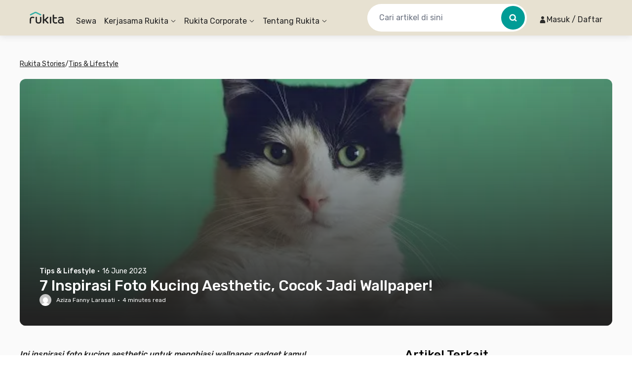

--- FILE ---
content_type: text/html; charset=utf-8
request_url: https://www.rukita.co/stories/foto-kucing-aesthetic
body_size: 96821
content:
<!DOCTYPE html><html lang="id" class="__variable_28ddde"><head><meta charSet="utf-8"/><meta name="viewport" content="width=device-width, initial-scale=1, viewport-fit=cover, user-scalable=no"/><link rel="preload" href="https://d3tf3an6q9grzx.cloudfront.net/_next/static/media/0a86735c6520d94f-s.p.woff2" as="font" crossorigin="" type="font/woff2"/><link rel="preload" as="image" href="https://www.rukita.co/stories/wp-content/uploads/2023/06/manja-vitolic-gKXKBY-C-Dk-unsplash.webp"/><link rel="preload" as="image" href="https://i0.wp.com/www.rukita.co/stories/wp-content/uploads/2023/06/pacto-visual-cWOzOnSoh6Q-unsplash.webp?resize=600%2C400&amp;ssl=1"/><link rel="preload" as="image" href="https://i0.wp.com/www.rukita.co/stories/wp-content/uploads/2023/06/ozgur-kara-r4QW74_p2hI-unsplash.webp?resize=600%2C337&amp;ssl=1"/><link rel="preload" as="image" href="https://i0.wp.com/www.rukita.co/stories/wp-content/uploads/2023/06/ludemeula-fernandes-9UUoGaaHtNE-unsplash-1.webp?resize=600%2C400&amp;ssl=1"/><link rel="preload" as="image" imageSrcSet="https://images.rukita.co/web/static/img/stories/mockup-group-new.webp?tr=w-480 360w, https://images.rukita.co/web/static/img/stories/mockup-group-new.webp?tr=w-480 375w, https://images.rukita.co/web/static/img/stories/mockup-group-new.webp?tr=w-480 384w, https://images.rukita.co/web/static/img/stories/mockup-group-new.webp?tr=w-480 390w, https://images.rukita.co/web/static/img/stories/mockup-group-new.webp?tr=w-480 414w, https://images.rukita.co/web/static/img/stories/mockup-group-new.webp?tr=w-768 768w, https://images.rukita.co/web/static/img/stories/mockup-group-new.webp?tr=w-1200 1024w, https://images.rukita.co/web/static/img/stories/mockup-group-new.webp?tr=w-1200 1280w, https://images.rukita.co/web/static/img/stories/mockup-group-new.webp?tr=w-1200 1440w" imageSizes="(max-width: 767px) 100vw, 350px" fetchPriority="high"/><link rel="preload" as="image" href="https://secure.gravatar.com/avatar/794e2806a74c5063682381024446f12fb81e47841842886a2e1ad53a1bed8194?s=24&amp;d=mm&amp;r=g"/><link rel="preload" as="image" href="https://www.rukita.co/stories/wp-content/uploads/2023/06/caption-singkat-aesthetic.webp"/><link rel="preload" as="image" href="https://www.rukita.co/stories/wp-content/uploads/2023/06/benjamin-child-rOn57CBgyMo-unsplash.webp"/><link rel="preload" as="image" href="https://www.rukita.co/stories/wp-content/uploads/2022/04/foto-kucing-oren.jpg"/><link rel="preload" as="image" href="https://www.rukita.co/stories/wp-content/uploads/2022/05/kucing-kaki-pendek.jpg"/><link rel="stylesheet" href="https://d3tf3an6q9grzx.cloudfront.net/_next/static/css/90767ac7bc86541b.css" data-precedence="next"/><link rel="stylesheet" href="https://d3tf3an6q9grzx.cloudfront.net/_next/static/css/83d67f276039e65e.css" data-precedence="next"/><link rel="stylesheet" href="https://d3tf3an6q9grzx.cloudfront.net/_next/static/css/86f12094fa866c9d.css" data-precedence="next"/><link rel="preload" as="script" fetchPriority="low" href="https://d3tf3an6q9grzx.cloudfront.net/_next/static/chunks/webpack.36e957b8e9432492_v2.js"/><script src="https://d3tf3an6q9grzx.cloudfront.net/_next/static/chunks/fd9d1056.ab3e1d28a94303f8_v2.js" async=""></script><script src="https://d3tf3an6q9grzx.cloudfront.net/_next/static/chunks/1378.0ee095eccef5a9f6_v2.js" async=""></script><script src="https://d3tf3an6q9grzx.cloudfront.net/_next/static/chunks/main-app.7cdc6537b564ea8b_v2.js" async=""></script><script src="https://d3tf3an6q9grzx.cloudfront.net/_next/static/chunks/4983.0802efa90439642f_v2.js" async=""></script><script src="https://d3tf3an6q9grzx.cloudfront.net/_next/static/chunks/7138.162a591b96b93f06_v2.js" async=""></script><script src="https://d3tf3an6q9grzx.cloudfront.net/_next/static/chunks/6164.ca5ee584420bf271_v2.js" async=""></script><script src="https://d3tf3an6q9grzx.cloudfront.net/_next/static/chunks/6648.ab9c30d037b60f68_v2.js" async=""></script><script src="https://d3tf3an6q9grzx.cloudfront.net/_next/static/chunks/9226.6fd3d127dbdc36aa_v2.js" async=""></script><script src="https://d3tf3an6q9grzx.cloudfront.net/_next/static/chunks/1518.9ac4839c44459f73_v2.js" async=""></script><script src="https://d3tf3an6q9grzx.cloudfront.net/_next/static/chunks/2916.a327b5f577045614_v2.js" async=""></script><script src="https://d3tf3an6q9grzx.cloudfront.net/_next/static/chunks/3832.866efbd07e398f39_v2.js" async=""></script><script src="https://d3tf3an6q9grzx.cloudfront.net/_next/static/chunks/8830.fbbe8e1a932b30e2_v2.js" async=""></script><script src="https://d3tf3an6q9grzx.cloudfront.net/_next/static/chunks/1034.6f096f3ba9f2d4e8_v2.js" async=""></script><script src="https://d3tf3an6q9grzx.cloudfront.net/_next/static/chunks/9343.f6b54641c4df4c15_v2.js" async=""></script><script src="https://d3tf3an6q9grzx.cloudfront.net/_next/static/chunks/7908.a3d444a116d70dcb_v2.js" async=""></script><script src="https://d3tf3an6q9grzx.cloudfront.net/_next/static/chunks/8474.ff1e6f0073a8aa4e_v2.js" async=""></script><script src="https://d3tf3an6q9grzx.cloudfront.net/_next/static/chunks/7667.e8a87fbaeac31521_v2.js" async=""></script><script src="https://d3tf3an6q9grzx.cloudfront.net/_next/static/chunks/7484.41de94a1aa7783a2_v2.js" async=""></script><script src="https://d3tf3an6q9grzx.cloudfront.net/_next/static/chunks/4981.0ba8e100c5db9d29_v2.js" async=""></script><script src="https://d3tf3an6q9grzx.cloudfront.net/_next/static/chunks/8581.4c6af895db5aaced_v2.js" async=""></script><script src="https://d3tf3an6q9grzx.cloudfront.net/_next/static/chunks/9533.b55e2d3f4ffbc277_v2.js" async=""></script><script src="https://d3tf3an6q9grzx.cloudfront.net/_next/static/chunks/459.21ee0c1a2434c35a_v2.js" async=""></script><script src="https://d3tf3an6q9grzx.cloudfront.net/_next/static/chunks/4478.465c783d7d252438_v2.js" async=""></script><script src="https://d3tf3an6q9grzx.cloudfront.net/_next/static/chunks/6498.b46375414a9559ab_v2.js" async=""></script><script src="https://d3tf3an6q9grzx.cloudfront.net/_next/static/chunks/4228.bfc3990aa310dde8_v2.js" async=""></script><script src="https://d3tf3an6q9grzx.cloudfront.net/_next/static/chunks/3104.9d977f2234e22417_v2.js" async=""></script><script src="https://d3tf3an6q9grzx.cloudfront.net/_next/static/chunks/5007.6489db701ae6daf4_v2.js" async=""></script><script src="https://d3tf3an6q9grzx.cloudfront.net/_next/static/chunks/2107.de535b96c9eb7908_v2.js" async=""></script><script src="https://d3tf3an6q9grzx.cloudfront.net/_next/static/chunks/6259.9c00694f26f5eb4d_v2.js" async=""></script><script src="https://d3tf3an6q9grzx.cloudfront.net/_next/static/chunks/2253.036318214a66d9a7_v2.js" async=""></script><script src="https://d3tf3an6q9grzx.cloudfront.net/_next/static/chunks/app/%5Blocale%5D/stories/%5Bslug%5D/not-found.fd231fa003fe1ec0_v2.js" async=""></script><script src="https://d3tf3an6q9grzx.cloudfront.net/_next/static/chunks/5199.a6bc9cd6fca1ab7d_v2.js" async=""></script><script src="https://d3tf3an6q9grzx.cloudfront.net/_next/static/chunks/2391.d5c8653dcd45ba76_v2.js" async=""></script><script src="https://d3tf3an6q9grzx.cloudfront.net/_next/static/chunks/5764.87728ef2726c981a_v2.js" async=""></script><script src="https://d3tf3an6q9grzx.cloudfront.net/_next/static/chunks/4631.a642cf10e54c17fb_v2.js" async=""></script><script src="https://d3tf3an6q9grzx.cloudfront.net/_next/static/chunks/649.56311ffdbc0eb31a_v2.js" async=""></script><script src="https://d3tf3an6q9grzx.cloudfront.net/_next/static/chunks/3913.7ec1efd2c95d9016_v2.js" async=""></script><script src="https://d3tf3an6q9grzx.cloudfront.net/_next/static/chunks/3501.97c700ab1992bd39_v2.js" async=""></script><script src="https://d3tf3an6q9grzx.cloudfront.net/_next/static/chunks/1177.1b91a637ebb96f79_v2.js" async=""></script><script src="https://d3tf3an6q9grzx.cloudfront.net/_next/static/chunks/app/%5Blocale%5D/stories/%5Bslug%5D/page.51aba9c4e5d61487_v2.js" async=""></script><script src="https://d3tf3an6q9grzx.cloudfront.net/_next/static/chunks/a4634e51.3eb566dd76ea04af_v2.js" async=""></script><script src="https://d3tf3an6q9grzx.cloudfront.net/_next/static/chunks/4082.255bada7e4b01776_v2.js" async=""></script><script src="https://d3tf3an6q9grzx.cloudfront.net/_next/static/chunks/2186.3099a51922e770ec_v2.js" async=""></script><script src="https://d3tf3an6q9grzx.cloudfront.net/_next/static/chunks/4170.2b2c3a212dc5209e_v2.js" async=""></script><script src="https://d3tf3an6q9grzx.cloudfront.net/_next/static/chunks/9147.0887c92ca0695ef2_v2.js" async=""></script><script src="https://d3tf3an6q9grzx.cloudfront.net/_next/static/chunks/app/%5Blocale%5D/not-found.d2999de64e90d3e1_v2.js" async=""></script><script src="https://d3tf3an6q9grzx.cloudfront.net/_next/static/chunks/app/%5Blocale%5D/error.20ebb2b2e3c243c4_v2.js" async=""></script><link rel="preload" href="https://unpkg.com/@ungap/global-this@0.4.4/min.js" as="script"/><meta name="theme-color" content="#E7E1D1"/><meta name="color-scheme" content="only light"/><title>Foto Kucing Aesthetic, 7 Inspirasi yang Cocok Jadi Wallpaper!</title><meta name="description" content="Berikut ini tujuh inspirasi foto kucing aesthetic yang pasti bikin hari-harimu lebih ceria. Cocok untuk jadi wallpaper gadgetmu!"/><meta name="application-name" content="Rukita"/><meta name="robots" content="index, follow"/><meta name="category" content="Property Technology"/><meta name="classification" content="Long-Term Rental Housing"/><meta name="article:author" content="Aziza Fanny Larasati"/><meta name="article:published_time" content="2023-06-16T10:30:00+00:00"/><meta name="article:modified_time" content="2023-06-16T08:24:44+00:00"/><meta name="twitter:label1" content="Written by"/><meta name="twitter:data1" content="Aziza Fanny Larasati"/><meta name="twitter:label2" content="Est. reading time"/><meta name="twitter:data2" content="4 minutes"/><link rel="canonical" href="http://rukita-stories.local/foto-kucing-aesthetic"/><meta name="apple-itunes-app" content="app-id=1488704929, app-argument=https://rukita.co/ul"/><meta property="og:determiner" content="auto"/><meta property="og:title" content="Foto Kucing Aesthetic, 7 Inspirasi yang Cocok Jadi Wallpaper! | Sewa Rumah, Apartemen, Kost Coliving | Sewa Hunian Jangka Panjang"/><meta property="og:description" content="Berikut ini tujuh inspirasi foto kucing aesthetic yang pasti bikin hari-harimu lebih ceria. Cocok untuk jadi wallpaper gadgetmu!"/><meta property="og:url" content="http://rukita-stories.local/foto-kucing-aesthetic"/><meta property="og:site_name" content="Rukita Stories"/><meta property="og:locale" content="en_US"/><meta property="og:country_name" content="Indonesia"/><meta property="og:ttl" content="600"/><meta property="og:image" content="https://www.rukita.co/[%7B%22width%22:%20600,%20%22height%22:%20412,%20%22url%22:%20%22https:/i0.wp.com/www.rukita.co/stories/wp-content/uploads/2023/06/manja-vitolic-gKXKBY-C-Dk-unsplash.webp?fit=600%2C412&amp;ssl=1%22,%20%22type%22:%20%22image/webp%22}]"/><meta property="og:image:width" content="1200"/><meta property="og:image:height" content="630"/><meta property="og:email" content="info@rukita.co"/><meta property="og:phone_number" content="+62 811-900-87829"/><meta property="og:phone_number" content="+62 811-898-0120"/><meta property="og:locale:alternate" content="id_ID"/><meta property="og:locale:alternate" content="en_ID"/><meta property="og:type" content="article"/><meta property="article:author" content="Aziza Fanny Larasati"/><meta name="twitter:card" content="summary_large_image"/><meta name="twitter:title" content="Foto Kucing Aesthetic, 7 Inspirasi yang Cocok Jadi Wallpaper!"/><meta name="twitter:description" content="Berikut ini tujuh inspirasi foto kucing aesthetic yang pasti bikin hari-harimu lebih ceria. Cocok untuk jadi wallpaper gadgetmu!"/><meta name="twitter:image" content="https://www.rukita.co/[%7B%22width%22:%20600,%20%22height%22:%20412,%20%22url%22:%20%22https:/i0.wp.com/www.rukita.co/stories/wp-content/uploads/2023/06/manja-vitolic-gKXKBY-C-Dk-unsplash.webp?fit=600%2C412&amp;ssl=1%22,%20%22type%22:%20%22image/webp%22}]"/><link rel="icon" href="/static/favicon.ico" sizes="any"/><link rel="apple-touch-icon" href="https://images.rukita.co/web/static/img/icons/apple-icon-57x57.png" sizes="57x57" fetchPriority="auto"/><link rel="apple-touch-icon" href="https://images.rukita.co/web/static/img/icons/apple-icon-60x60.png" sizes="60x60" fetchPriority="auto"/><link rel="apple-touch-icon" href="https://images.rukita.co/web/static/img/icons/apple-icon-72x72.png" sizes="72x72" fetchPriority="auto"/><link rel="apple-touch-icon" href="https://images.rukita.co/web/static/img/icons/apple-icon-76x76.png" sizes="76x76" fetchPriority="auto"/><link rel="apple-touch-icon" href="https://images.rukita.co/web/static/img/icons/apple-icon-114x114.png" sizes="114x114" fetchPriority="auto"/><link rel="apple-touch-icon" href="https://images.rukita.co/web/static/img/icons/apple-icon-120x120.png" sizes="120x120" fetchPriority="auto"/><link rel="apple-touch-icon" href="https://images.rukita.co/web/static/img/icons/apple-icon-144x144.png" sizes="144x144" fetchPriority="auto"/><link rel="apple-touch-icon" href="https://images.rukita.co/web/static/img/icons/apple-icon-152x152.png" sizes="152x152" fetchPriority="auto"/><link rel="apple-touch-icon" href="https://images.rukita.co/web/static/img/icons/apple-icon-180x180.png" sizes="180x180" fetchPriority="auto"/><link rel="icon" href="https://images.rukita.co/web/static/img/icons/android-icon-192x192.png" sizes="192x192" fetchPriority="auto"/><link rel="icon" href="https://images.rukita.co/web/static/img/icons/favicon-32x32.png" sizes="32x32" fetchPriority="auto"/><link rel="icon" href="https://images.rukita.co/web/static/img/icons/favicon-96x96.png" sizes="96x96" fetchPriority="auto"/><link rel="icon" href="https://images.rukita.co/web/static/img/icons/favicon-16x16.png" sizes="16x16" fetchPriority="auto"/><meta name="next-size-adjust"/><script src="https://d3tf3an6q9grzx.cloudfront.net/_next/static/chunks/polyfills-78c92fac7aa8fdd8.js" noModule=""></script></head><body><main class="bg-neutral-20"><script>(self.__next_s=self.__next_s||[]).push(["https://unpkg.com/@ungap/global-this@0.4.4/min.js",{}])</script><!--$!--><template data-dgst="BAILOUT_TO_CLIENT_SIDE_RENDERING"></template><!--/$--><div class="h-[72px] rkt-hidden-app"><header class="fixed left-0 right-[calc(100%-100vw)] top-0 z-40" style="box-shadow:0 4px 12px 0 rgba(0, 0, 0, 0.08)"><nav class="mx-auto flex max-w-7xl px-3" aria-label="Global"><div class="absolute left-0 right-0 top-0 z-20 h-full w-full" style="background-color:rgba(231, 225, 209, 1)"></div><div class="z-30 flex h-[72px] w-full max-w-7xl items-center justify-between md:py-0"><div data-testid="DesktopHeader" class="hidden w-full items-center md:flex md:pl-2"><a class="border-0 border-transparent !outline-none ring-0 ring-transparent focus-within:outline-none focus-within:ring-0 focus:border-transparent focus:outline-none focus:ring-0 focus-visible:outline-0 focus-visible:ring-0" href="/"><img data-testid="Image" alt="Rukita&#x27;s Logo" loading="lazy" width="70" height="24" decoding="async" data-nimg="1" class="border-0 outline-0 outline-transparent ring-0 ring-transparent focus:outline-0 focus:ring-0 focus-visible:outline-0 focus-visible:ring-0" style="color:transparent" srcSet="https://images.rukita.co/web/static/img/rukita-d.svg?tr=w-240%2Cq-100 1x, https://images.rukita.co/web/static/img/rukita-d.svg?tr=w-480%2Cq-100 2x" src="https://images.rukita.co/web/static/img/rukita-d.svg?tr=w-480%2Cq-100"/></a><div class="ml-6 flex-1" style="color:rgba(34, 34, 34, 1)"><div class="relative hidden h-[72px] shrink-0 items-center space-x-4 md:flex"><a class="flex h-full items-center whitespace-nowrap break-keep pt-[14px] hover:underline " role="link" target="_self" href="/">Sewa</a><a href="#" class="h-full"><span class="flex h-full cursor-pointer flex-row items-center justify-center pt-[14px] hover:underline"><span>Kerjasama Rukita</span><span class="ml-1"><div class="transform transition-transform duration-300"><svg width="12" height="12" viewBox="0 0 12 12" fill="none" xmlns="http://www.w3.org/2000/svg"><g><g><path fill-rule="evenodd" clip-rule="evenodd" d="M1.8278 4.3278C1.64676 4.14676 1.64676 3.85324 1.8278 3.6722C2.00884 3.49116 2.30236 3.49116 2.4834 3.6722L6 7.1888L9.5166 3.6722C9.69764 3.49116 9.99116 3.49116 10.1722 3.6722C10.3532 3.85324 10.3532 4.14676 10.1722 4.3278L6.70711 7.79289C6.31658 8.18342 5.68342 8.18342 5.29289 7.79289L1.8278 4.3278Z" fill="currentColor"></path></g></g></svg></div></span></span></a><div class="hidden"><a role="link" target="_self" href="/partners-with-us"><div><svg width="32" height="32" viewBox="0 0 32 32" fill="none" xmlns="http://www.w3.org/2000/svg" class="h-6 w-6"><path fill-rule="evenodd" clip-rule="evenodd" d="M23.8835 7.08191C24.7693 6.34821 25.3335 5.24 25.3335 4C25.3335 1.79086 23.5426 0 21.3335 0C19.1244 0 17.3335 1.79086 17.3335 4C17.3335 5.23946 17.8972 6.34726 18.7823 7.08096C15.7969 8.08305 13.6001 10.7973 13.3544 14.0562L11.4772 12.6195C10.9989 12.2536 10.3347 12.2536 9.85649 12.6195L1.85649 18.742C1.52684 18.9943 1.3335 19.3857 1.3335 19.8008V30.6661C1.3335 31.4024 1.93045 31.9994 2.66683 31.9994H7.9596C7.97307 31.9998 7.98659 32 8.00016 32H13.3335C13.3471 32 13.3606 31.9998 13.3741 31.9994H17.291C17.3044 31.9998 17.3179 32 17.3315 32H25.3315C26.0679 32 26.6648 31.403 26.6648 30.6667V21.4667H27.9982C28.7346 21.4667 29.3315 20.8697 29.3315 20.1333V14.6667C29.3315 11.1405 27.0521 8.14678 23.8835 7.08191ZM23.7335 4C23.7335 5.32548 22.659 6.4 21.3335 6.4C20.008 6.4 18.9335 5.32548 18.9335 4C18.9335 2.67452 20.008 1.6 21.3335 1.6C22.659 1.6 23.7335 2.67452 23.7335 4ZM2.9335 30.3994H6.66683V22.6667C6.66683 21.9303 7.26378 21.3333 8.00016 21.3333H13.3335C14.0699 21.3333 14.6668 21.9303 14.6668 22.6667V30.3994H18.4002V19.9326L10.6668 14.0142L2.9335 19.9326V30.3994ZM8.26683 22.9333V30.3994H13.0668V22.9333H8.26683ZM14.9315 15.2632V14.6667C14.9315 11.1318 17.7938 8.26667 21.3315 8.26667C24.8692 8.26667 27.7315 11.1318 27.7315 14.6667V19.8667H26.6648C25.7812 19.8667 25.0648 20.583 25.0648 21.4667V30.4H20.0002V19.8008C20.0002 19.3857 19.8068 18.9943 19.4772 18.742L14.9315 15.2632Z" fill="#646464"></path></svg></div><div><div>Lihat Semua Kerjasama Rukita</div><div>Cari tahu info selengkapnya</div></div></a><a role="link" target="_self" href="/coliving-partners"><div><svg width="32" height="32" viewBox="0 0 32 32" fill="none" xmlns="http://www.w3.org/2000/svg" class="h-6 w-6"><path d="M20.998 15.2005C20.5561 15.2005 20.198 15.5587 20.198 16.0005C20.198 16.4424 20.5561 16.8005 20.998 16.8005H22.3313C22.7731 16.8005 23.1313 16.4424 23.1313 16.0005C23.1313 15.5587 22.7731 15.2005 22.3313 15.2005H20.998Z" fill="#646464"></path><path fill-rule="evenodd" clip-rule="evenodd" d="M28.1334 12.3333V15.0689C28.4474 15.1141 28.7498 15.2578 28.9887 15.5055L30.6705 17.1873C31.2846 17.7797 31.26 18.7621 30.6765 19.3455L30.675 19.347L29.343 20.6718C29.3307 20.6841 29.318 20.6959 29.3051 20.7072L28.1334 21.8799V22.6667C28.1334 23.8449 27.1783 24.8 26.0001 24.8H25.2159L21.3373 28.6821C21.1873 28.8323 20.9837 28.9167 20.7714 28.9167H18.0567C17.6149 28.9167 17.2567 28.5585 17.2567 28.1167V25.402C17.2567 25.19 17.3409 24.9866 17.4908 24.8366L17.5273 24.8H12.0071L12.0001 24.8H6.66674L6.65968 24.8H3.33341C2.1552 24.8 1.20007 23.8449 1.20007 22.6667V11.6102C1.20007 10.9902 1.46979 10.4009 1.93902 9.99569L7.93902 4.81387C8.73994 4.12216 9.92688 4.12216 10.7278 4.81387L16.9644 10.2H26.0001C27.1783 10.2 28.1334 11.1551 28.1334 12.3333ZM5.86674 23.2H3.33341C3.03885 23.2 2.80007 22.9612 2.80007 22.6667V11.6102C2.80007 11.4552 2.8675 11.3079 2.98481 11.2066L8.98481 6.02478C9.18504 5.85186 9.48177 5.85186 9.682 6.02478L15.8667 11.3661V23.2H12.8001V16.6667C12.8001 15.4885 11.8449 14.5334 10.6667 14.5334H8.00007C6.82187 14.5334 5.86674 15.4885 5.86674 16.6667V23.2ZM11.2001 23.2H7.46674V16.6667C7.46674 16.3722 7.70552 16.1334 8.00007 16.1334H10.6667C10.9613 16.1334 11.2001 16.3722 11.2001 16.6667V23.2ZM17.4667 23.2V11.8H26.0001C26.2946 11.8 26.5334 12.0388 26.5334 12.3333V15.7949L25.5386 16.7844C25.5244 16.7967 25.5106 16.8096 25.4972 16.823L19.1259 23.2H17.4667ZM26.0632 18.5202L18.8567 25.7332V27.3167H20.4398L27.6465 20.1035L26.0632 18.5202ZM28.7806 18.9745L27.1973 17.3912L27.9064 16.686L29.4897 18.2693L28.7806 18.9745Z" fill="#646464"></path></svg></div><div><div>Coliving</div><div>Daftarkan properti untuk jadi bagian dari Rukita</div></div></a><a role="link" target="_self" href="/apartment-partners"><div><svg width="32" height="32" viewBox="0 0 32 32" fill="none" xmlns="http://www.w3.org/2000/svg" class="h-6 w-6"><path d="M5.19788 8.00052C5.19788 7.55869 5.55605 7.20052 5.99788 7.20052H7.33121C7.77304 7.20052 8.13121 7.55869 8.13121 8.00052C8.13121 8.44235 7.77304 8.80052 7.33121 8.80052H5.99788C5.55605 8.80052 5.19788 8.44235 5.19788 8.00052Z" fill="#646464"></path><path d="M5.99788 11.8672C5.55605 11.8672 5.19788 12.2254 5.19788 12.6672C5.19788 13.109 5.55605 13.4672 5.99788 13.4672H7.33121C7.77304 13.4672 8.13121 13.109 8.13121 12.6672C8.13121 12.2254 7.77304 11.8672 7.33121 11.8672H5.99788Z" fill="#646464"></path><path d="M11.3312 11.8672C10.8894 11.8672 10.5312 12.2254 10.5312 12.6672C10.5312 13.109 10.8894 13.4672 11.3312 13.4672H12.6645C13.1064 13.4672 13.4645 13.109 13.4645 12.6672C13.4645 12.2254 13.1064 11.8672 12.6645 11.8672H11.3312Z" fill="#646464"></path><path d="M10.5312 8.00052C10.5312 7.55869 10.8894 7.20052 11.3312 7.20052H12.6645C13.1064 7.20052 13.4645 7.55869 13.4645 8.00052C13.4645 8.44235 13.1064 8.80052 12.6645 8.80052H11.3312C10.8894 8.80052 10.5312 8.44235 10.5312 8.00052Z" fill="#646464"></path><path fill-rule="evenodd" clip-rule="evenodd" d="M1.19788 4.00052C1.19788 2.82231 2.153 1.86719 3.33121 1.86719H15.3312C16.5094 1.86719 17.4645 2.82231 17.4645 4.00052V11.8672H25.3312C26.5094 11.8672 27.4645 12.8223 27.4645 14.0005V15.2637C28.0451 14.9245 28.8189 14.9893 29.3169 15.5056L30.9987 17.1874C31.6128 17.7797 31.5882 18.7621 31.0048 19.3456L31.0032 19.3471L29.6712 20.6718C29.6589 20.6841 29.6462 20.6959 29.6333 20.7072L27.4645 22.8779V24.0005C27.4645 25.1787 26.5094 26.1339 25.3312 26.1339H24.2116L21.6655 28.6822C21.5155 28.8324 21.3119 28.9168 21.0996 28.9168H18.3849C17.9431 28.9168 17.5849 28.5586 17.5849 28.1168V26.1339H3.33121C2.153 26.1339 1.19788 25.1787 1.19788 24.0005V4.00052ZM18.1215 24.5339L25.8254 16.823C25.8381 16.8103 25.8511 16.7981 25.8645 16.7864V14.0005C25.8645 13.706 25.6258 13.4672 25.3312 13.4672H17.4645V24.5339H18.1215ZM15.8645 24.5339H13.3973C13.4412 24.3634 13.4645 24.1847 13.4645 24.0005V18.6672C13.4645 17.489 12.5094 16.5339 11.3312 16.5339H7.33121C6.153 16.5339 5.19788 17.489 5.19788 18.6672V24.0005C5.19788 24.1847 5.22121 24.3634 5.26509 24.5339H3.33121C3.03666 24.5339 2.79788 24.2951 2.79788 24.0005V4.00052C2.79788 3.70597 3.03666 3.46719 3.33121 3.46719H15.3312C15.6258 3.46719 15.8645 3.70597 15.8645 4.00052V24.5339ZM11.3312 24.5339H7.33121C7.03666 24.5339 6.79788 24.2951 6.79788 24.0005V18.6672C6.79788 18.3726 7.03666 18.1339 7.33121 18.1339H11.3312C11.6258 18.1339 11.8645 18.3726 11.8645 18.6672V24.0005C11.8645 24.2951 11.6258 24.5339 11.3312 24.5339ZM19.1849 25.7333L26.3914 18.5203L27.9747 20.1036L20.768 27.3168H19.1849V25.7333ZM27.5255 17.3913L29.1088 18.9746L29.8179 18.2694L28.2346 16.6861L27.5255 17.3913Z" fill="#646464"></path></svg></div><div><div>Apartemen</div><div>Daftarkan apartemen untuk jadi bagian dari Rukita</div></div></a><a role="link" target="_self" href="/build-to-rent"><div><svg width="24" height="24" viewBox="0 0 24 24" fill="none" xmlns="http://www.w3.org/2000/svg" class="h-6 w-6"><path fill-rule="evenodd" clip-rule="evenodd" d="M7.77488 19.5978H5.49844C4.61478 19.5978 3.89844 18.8815 3.89844 17.9978V8.32464C3.89844 7.79707 4.1585 7.30342 4.59359 7.00507L10.5936 2.89079C11.1389 2.51687 11.858 2.51687 12.4033 2.89079L18.4033 7.00507C18.8384 7.30342 19.0984 7.79708 19.0984 8.32464V11.124L19.6543 11.6839C19.9519 11.9837 20.1188 12.3889 20.1188 12.8112L20.1188 13.0333C20.1188 13.3227 20.1878 13.6002 20.3183 13.8477C20.7461 13.5583 21.3326 13.6031 21.7114 13.9819L22.1775 14.448C22.6071 14.8776 22.6071 15.574 22.1775 16.0036L20.1472 18.0339C19.8547 18.3264 19.4386 18.4197 19.0672 18.314C18.9204 19.0462 18.2739 19.5978 17.4984 19.5978H13.8602L10.9294 22.5286C10.9178 22.5402 10.9059 22.5512 10.8937 22.5616C10.0451 23.3744 8.7022 23.3632 7.86714 22.5282C7.85868 22.5197 7.85052 22.511 7.84266 22.5022C7.65385 22.307 7.5034 22.0779 7.3993 21.8268C7.29042 21.5641 7.23437 21.2826 7.23438 20.9983C7.23438 20.714 7.29042 20.4325 7.3993 20.1698C7.42507 20.1077 7.46009 20.0521 7.50209 20.0042L7.74546 19.6403C7.75504 19.626 7.76485 19.6118 7.77488 19.5978ZM11.2722 3.88046C11.4085 3.78698 11.5883 3.78698 11.7246 3.88046L17.7246 7.99475C17.8334 8.06933 17.8984 8.19275 17.8984 8.32464V9.91568C17.4704 9.49542 16.9658 9.16085 16.4117 8.93021C15.8402 8.69231 15.2269 8.56967 14.6078 8.56934H13.2528C12.3834 8.56934 11.9742 9.64341 12.6232 10.2219L12.6244 10.2229C13.0428 10.5939 13.3778 11.0494 13.6074 11.5593C13.8369 12.0691 13.9558 12.622 13.9562 13.1811V13.3863L8.94467 18.3978H5.49844C5.27752 18.3978 5.09844 18.2187 5.09844 17.9978V8.32464C5.09844 8.19275 5.16345 8.06933 5.27223 7.99475L11.2722 3.88046ZM13.3631 18.3978H13.1827L13.3431 18.4179L10.1097 21.6512C10.0993 21.6603 10.0892 21.6698 10.0793 21.6796C9.70739 22.0515 9.11202 22.0573 8.73324 21.6968C8.72793 21.6911 8.7225 21.6854 8.71693 21.6799C8.62736 21.5904 8.5563 21.4841 8.50781 21.3672C8.45933 21.2502 8.43437 21.1249 8.43437 20.9983C8.43438 20.8954 8.45085 20.7934 8.48304 20.696L8.74291 20.3075C8.75745 20.2857 8.77407 20.2655 8.79255 20.247L14.229 14.8105C14.2861 14.8953 14.3515 14.9749 14.4248 15.0482L15.3138 15.9372C15.4003 16.0237 15.4957 16.0993 15.5979 16.1631L13.3631 18.3978ZM15.0602 18.3978H17.4984C17.7194 18.3978 17.8984 18.2187 17.8984 17.9978V17.2383C17.8043 17.0271 17.78 16.7922 17.8256 16.5688L17.7446 16.5003C17.6724 16.4393 17.5809 16.4058 17.4864 16.4058H16.8544C16.7766 16.6108 16.6551 16.8029 16.4901 16.9679L15.0602 18.3978ZM19.0984 16.8438V16.7363L20.9336 14.9012L21.2582 15.2258L19.3694 17.1147L19.0984 16.8438ZM18.9188 13.0333C18.9188 13.6366 19.0995 14.2149 19.4353 14.7024L18.538 15.5997L18.5191 15.5838C18.2304 15.3397 17.8645 15.2058 17.4864 15.2058L16.4452 15.2058C16.3391 15.2058 16.2374 15.1637 16.1624 15.0887L15.2734 14.1997C15.1984 14.1247 15.1562 14.0229 15.1562 13.9168V13.1803C15.1557 12.4516 15.0008 11.7312 14.7016 11.0666C14.4886 10.5935 14.2059 10.1564 13.864 9.76934H14.6078C15.0687 9.76963 15.525 9.86095 15.9506 10.0381C16.3761 10.2152 16.7626 10.4748 17.0876 10.8017L18.8027 12.5294C18.8771 12.6043 18.9188 12.7056 18.9188 12.8112V13.0333Z" fill="#646464"></path></svg></div><div><div>Build to Rent</div><div>Ubah aset pasif Anda menjadi bisnis properti</div></div></a><a role="link" target="_self" href="/partner-agent"><div><svg width="32" height="32" viewBox="0 0 32 32" fill="none" class="h-6 w-6"><path d="M25.0667 13.3333V12.0484C25.0667 11.7018 24.8983 11.3769 24.6151 11.177L15.9485 5.05933C15.5797 4.79902 15.087 4.79902 14.7182 5.05933L6.05154 11.177C5.76839 11.3769 5.6 11.7018 5.6 12.0484V25.3333C5.6 25.9224 6.07756 26.4 6.66667 26.4H14.6667V26.6667C14.6667 27.1524 14.7965 27.6078 15.0234 28H6.66667C5.19391 28 4 26.8061 4 25.3333V12.0484C4 11.182 4.42097 10.3695 5.12884 9.86983L13.7955 3.75219C14.7175 3.1014 15.9492 3.1014 16.8712 3.75218L25.5378 9.86983C26.2457 10.3695 26.6667 11.182 26.6667 12.0484V13.6901C26.2744 13.4632 25.819 13.3333 25.3333 13.3333H25.0667Z" fill="#646464"></path><path d="M19.5552 13.3333H17.3333C15.8606 13.3333 14.6667 14.5272 14.6667 16V26.6667C14.6667 28.1394 15.8606 29.3333 17.3333 29.3333H25.3333C26.8061 29.3333 28 28.1394 28 26.6667V16C28 14.5272 26.8061 13.3333 25.3333 13.3333L23.1108 13.3333L22.8441 14.9333H25.3333C25.9224 14.9333 26.4 15.4109 26.4 16V26.6667C26.4 27.2558 25.9224 27.7333 25.3333 27.7333H17.3333C16.7442 27.7333 16.2667 27.2558 16.2667 26.6667V16C16.2667 15.4109 16.7442 14.9333 17.3333 14.9333H19.8219L19.5552 13.3333Z" fill="#646464"></path><path fill-rule="evenodd" clip-rule="evenodd" d="M18.6736 12.9078C18.5246 12.0138 19.214 11.2 20.1203 11.2H22.5464C23.4527 11.2 24.1421 12.0138 23.9931 12.9078L23.5486 15.5745C23.4308 16.2817 22.8189 16.8 22.1019 16.8H20.5648C19.8478 16.8 19.2359 16.2817 19.118 15.5745L18.6736 12.9078ZM20.2777 12.8L20.6777 15.2H21.989L22.389 12.8H20.2777Z" fill="#646464"></path><path fill-rule="evenodd" clip-rule="evenodd" d="M21.3333 19.7333C21.5542 19.7333 21.7333 19.5542 21.7333 19.3333C21.7333 19.1124 21.5542 18.9333 21.3333 18.9333C21.1124 18.9333 20.9333 19.1124 20.9333 19.3333C20.9333 19.5542 21.1124 19.7333 21.3333 19.7333ZM21.3333 21.3333C22.4379 21.3333 23.3333 20.4379 23.3333 19.3333C23.3333 18.2288 22.4379 17.3333 21.3333 17.3333C20.2288 17.3333 19.3333 18.2288 19.3333 19.3333C19.3333 20.4379 20.2288 21.3333 21.3333 21.3333Z" fill="#646464"></path><path fill-rule="evenodd" clip-rule="evenodd" d="M23.0667 24.6667C23.0667 23.7094 22.2906 22.9333 21.3333 22.9333C20.376 22.9333 19.6 23.7094 19.6 24.6667V25.0667H23.0667V24.6667ZM21.3333 21.3333C23.1743 21.3333 24.6667 22.8257 24.6667 24.6667V26C24.6667 26.3682 24.3682 26.6667 24 26.6667H18.6667C18.2985 26.6667 18 26.3682 18 26V24.6667C18 22.8257 19.4924 21.3333 21.3333 21.3333Z" fill="#646464"></path><path fill-rule="evenodd" clip-rule="evenodd" d="M9.26667 16.2667V19.7333H11.4V16.2667H9.26667ZM9 14.6667C8.26362 14.6667 7.66667 15.2636 7.66667 16V20C7.66667 20.7364 8.26362 21.3333 9 21.3333H11.6667C12.403 21.3333 13 20.7364 13 20V16C13 15.2636 12.403 14.6667 11.6667 14.6667H9Z" fill="#646464"></path><path d="M25.0667 13.3333V12.0484C25.0667 11.7018 24.8983 11.3769 24.6151 11.177L15.9485 5.05933C15.5797 4.79902 15.087 4.79902 14.7182 5.05933L6.05154 11.177C5.76839 11.3769 5.6 11.7018 5.6 12.0484V25.3333C5.6 25.9224 6.07756 26.4 6.66667 26.4H14.6667V26.6667C14.6667 27.1524 14.7965 27.6078 15.0234 28H6.66667C5.19391 28 4 26.8061 4 25.3333V12.0484C4 11.182 4.42097 10.3695 5.12884 9.86983L13.7955 3.75219C14.7175 3.1014 15.9492 3.1014 16.8712 3.75218L25.5378 9.86983C26.2457 10.3695 26.6667 11.182 26.6667 12.0484V13.6901C26.2744 13.4632 25.819 13.3333 25.3333 13.3333H25.0667Z" fill="#646464"></path><path d="M19.5552 13.3333H17.3333C15.8606 13.3333 14.6667 14.5272 14.6667 16V26.6667C14.6667 28.1394 15.8606 29.3333 17.3333 29.3333H25.3333C26.8061 29.3333 28 28.1394 28 26.6667V16C28 14.5272 26.8061 13.3333 25.3333 13.3333L23.1108 13.3333L22.8441 14.9333H25.3333C25.9224 14.9333 26.4 15.4109 26.4 16V26.6667C26.4 27.2558 25.9224 27.7333 25.3333 27.7333H17.3333C16.7442 27.7333 16.2667 27.2558 16.2667 26.6667V16C16.2667 15.4109 16.7442 14.9333 17.3333 14.9333H19.8219L19.5552 13.3333Z" fill="#646464"></path><path fill-rule="evenodd" clip-rule="evenodd" d="M18.6736 12.9078C18.5246 12.0138 19.214 11.2 20.1203 11.2H22.5464C23.4527 11.2 24.1421 12.0138 23.9931 12.9078L23.5486 15.5745C23.4308 16.2817 22.8189 16.8 22.1019 16.8H20.5648C19.8478 16.8 19.2359 16.2817 19.118 15.5745L18.6736 12.9078ZM20.2777 12.8L20.6777 15.2H21.989L22.389 12.8H20.2777Z" fill="#646464"></path><path fill-rule="evenodd" clip-rule="evenodd" d="M21.3333 19.7333C21.5542 19.7333 21.7333 19.5542 21.7333 19.3333C21.7333 19.1124 21.5542 18.9333 21.3333 18.9333C21.1124 18.9333 20.9333 19.1124 20.9333 19.3333C20.9333 19.5542 21.1124 19.7333 21.3333 19.7333ZM21.3333 21.3333C22.4379 21.3333 23.3333 20.4379 23.3333 19.3333C23.3333 18.2288 22.4379 17.3333 21.3333 17.3333C20.2288 17.3333 19.3333 18.2288 19.3333 19.3333C19.3333 20.4379 20.2288 21.3333 21.3333 21.3333Z" fill="#646464"></path><path fill-rule="evenodd" clip-rule="evenodd" d="M23.0667 24.6667C23.0667 23.7094 22.2906 22.9333 21.3333 22.9333C20.376 22.9333 19.6 23.7094 19.6 24.6667V25.0667H23.0667V24.6667ZM21.3333 21.3333C23.1743 21.3333 24.6667 22.8257 24.6667 24.6667V26C24.6667 26.3682 24.3682 26.6667 24 26.6667H18.6667C18.2985 26.6667 18 26.3682 18 26V24.6667C18 22.8257 19.4924 21.3333 21.3333 21.3333Z" fill="#646464"></path><path fill-rule="evenodd" clip-rule="evenodd" d="M9.26667 16.2667V19.7333H11.4V16.2667H9.26667ZM9 14.6667C8.26362 14.6667 7.66667 15.2636 7.66667 16V20C7.66667 20.7364 8.26362 21.3333 9 21.3333H11.6667C12.403 21.3333 13 20.7364 13 20V16C13 15.2636 12.403 14.6667 11.6667 14.6667H9Z" fill="#646464"></path></svg></div><div><div>Partner Agent</div><div>Gabung Sekarang, Cuan Mengalir!</div></div></a><a role="link" target="_self" href="/ocbc"><div><svg xmlns="http://www.w3.org/2000/svg" width="64" height="64" viewBox="0 0 64 64" fill="none" class="h-6 w-6"><path fill="url(#:R1racmfnjsvalb8fja:_a)" fill-rule="evenodd" d="M14.008 39.637c-2.244.98-5.062 1.37-5.984 4.696-1.104 3.979-.83 2.612-1.104 3.979-2.535 12.626 9.077 14.887 14.478 13.407-5.013-1.033-7.97-9.765-2.38-23.944l-5.01 1.862Z" clip-rule="evenodd"></path><path fill="url(#:R1racmfnjsvalb8fja:_b)" fill-rule="evenodd" d="M6.919 48.312c1.643-4.182 4.348-6.465 8.295-8.44 4.04-2.048 9.058-1.825 12.202-3.623 6.182-3.573 8.23-7.024 11.292-13.168-11.092 5.866-24.35 2.94-29.08 15.077-1.939 4.977-1.76 6.06-2.354 8.384l-.355 1.77Z" clip-rule="evenodd"></path><path fill="url(#:R1racmfnjsvalb8fja:_c)" fill-rule="evenodd" d="M11.556 30.43c6.085-6.989 17.772-7.686 26.183-10.936C47.9 15.568 51.195 12.474 57.887.706c-8.374 3.523-18.705 5.698-28.23 11.218-7.17 4.154-14.93 10.976-18.1 18.507Z" clip-rule="evenodd"></path><defs><linearGradient id=":R1racmfnjsvalb8fja:_a" x1="20.006" x2="9.757" y1="61.41" y2="39.557" gradientUnits="userSpaceOnUse"><stop offset="0" stop-color="#2ED9C3"></stop><stop offset="0.281" stop-color="#20A798"></stop><stop offset="0.774" stop-color="#095450"></stop><stop offset="1" stop-color="#033"></stop></linearGradient><linearGradient id=":R1racmfnjsvalb8fja:_b" x1="5.012" x2="40.615" y1="39.588" y2="31.811" gradientUnits="userSpaceOnUse"><stop stop-color="#2ED9C3"></stop><stop offset="0.15" stop-color="#1BB09D"></stop><stop offset="0.298" stop-color="#0C907E"></stop><stop offset="0.421" stop-color="#037C6C"></stop><stop offset="0.505" stop-color="#007565"></stop><stop offset="0.57" stop-color="#067969"></stop><stop offset="0.66" stop-color="#198374"></stop><stop offset="0.766" stop-color="#369486"></stop><stop offset="0.883" stop-color="#60ABA0"></stop><stop offset="1" stop-color="#91C7BE"></stop></linearGradient><linearGradient id=":R1racmfnjsvalb8fja:_c" x1="12.718" x2="56.724" y1="14.011" y2="17.125" gradientUnits="userSpaceOnUse"><stop stop-color="#007565"></stop><stop offset="0.876" stop-color="#2ED9C3"></stop></linearGradient></defs></svg></div><div><div>RuFinance</div><div>Solusi pembiayaan untuk bisnis properti Anda</div></div></a></div><a href="#" class="h-full"><span class="flex h-full cursor-pointer flex-row items-center justify-center pt-[14px] hover:underline"><span>Rukita Corporate</span><span class="ml-1"><div class="transform transition-transform duration-300"><svg width="12" height="12" viewBox="0 0 12 12" fill="none" xmlns="http://www.w3.org/2000/svg"><g><g><path fill-rule="evenodd" clip-rule="evenodd" d="M1.8278 4.3278C1.64676 4.14676 1.64676 3.85324 1.8278 3.6722C2.00884 3.49116 2.30236 3.49116 2.4834 3.6722L6 7.1888L9.5166 3.6722C9.69764 3.49116 9.99116 3.49116 10.1722 3.6722C10.3532 3.85324 10.3532 4.14676 10.1722 4.3278L6.70711 7.79289C6.31658 8.18342 5.68342 8.18342 5.29289 7.79289L1.8278 4.3278Z" fill="currentColor"></path></g></g></svg></div></span></span></a><div class="hidden"><a role="link" target="_self" href="/corporate-housing"><div><svg width="24" height="24" viewBox="0 0 24 24" fill="none" xmlns="http://www.w3.org/2000/svg" class="h-6 w-6"><path fill-rule="evenodd" clip-rule="evenodd" d="M20.6009 19.9999C20.6009 20.8836 19.8845 21.5999 19.0009 21.5999H10.0009C9.11722 21.5999 8.40088 20.8836 8.40088 19.9999V19.5993H5.50088C4.61722 19.5993 3.90088 18.883 3.90088 17.9993V8.3261C3.90088 7.79854 4.16094 7.30489 4.59603 7.00654L10.596 2.89225C11.1413 2.51834 11.8604 2.51834 12.4057 2.89225L18.4057 7.00654C18.8408 7.30489 19.1009 7.79854 19.1009 8.3261V12.403C19.938 12.4546 20.6009 13.1498 20.6009 13.9999V19.9999ZM11.2747 3.88192C11.411 3.78845 11.5908 3.78845 11.7271 3.88192L17.7271 7.99621C17.8359 8.0708 17.9009 8.19421 17.9009 8.3261V12.3999H17.6009V11.9999C17.6009 11.1162 16.8845 10.3999 16.0009 10.3999H13.0009C12.1172 10.3999 11.4009 11.1162 11.4009 11.9999V12.3999H10.0009C9.11722 12.3999 8.40088 13.1162 8.40088 13.9999V18.3993H5.50088C5.27996 18.3993 5.10088 18.2202 5.10088 17.9993V8.3261C5.10088 8.19421 5.16589 8.0708 5.27467 7.99621L11.2747 3.88192ZM12.6009 12.3999H16.4009V11.9999C16.4009 11.779 16.2218 11.5999 16.0009 11.5999H13.0009C12.78 11.5999 12.6009 11.779 12.6009 11.9999V12.3999ZM10.0009 13.5999C9.77996 13.5999 9.60088 13.779 9.60088 13.9999V14.9999C9.60088 15.2208 9.77996 15.3999 10.0009 15.3999H19.0009C19.2218 15.3999 19.4009 15.2208 19.4009 14.9999V13.9999C19.4009 13.779 19.2218 13.5999 19.0009 13.5999H10.0009ZM9.60088 16.5495V19.9999C9.60088 20.2208 9.77996 20.3999 10.0009 20.3999H19.0009C19.2218 20.3999 19.4009 20.2208 19.4009 19.9999V16.5495C19.273 16.5824 19.139 16.5999 19.0009 16.5999H17.6009V16.9999C17.6009 17.3313 17.3322 17.5999 17.0009 17.5999C16.6695 17.5999 16.4009 17.3313 16.4009 16.9999V16.5999H12.6009V16.9999C12.6009 17.3313 12.3322 17.5999 12.0009 17.5999C11.6695 17.5999 11.4009 17.3313 11.4009 16.9999V16.5999H10.0009C9.86276 16.5999 9.72873 16.5824 9.60088 16.5495Z" fill="#646464"></path></svg></div><div><div>Corporate Housing</div><div>Solusi Hunian untuk Perusahaan Anda</div></div></a><a role="link" target="_self" href="/rucollab"><div><svg width="24" height="24" viewBox="0 0 24 24" fill="none" xmlns="http://www.w3.org/2000/svg" class="h-6 w-6"><path fill-rule="evenodd" clip-rule="evenodd" d="M2.89844 5.00039C2.89844 4.11673 3.61478 3.40039 4.49844 3.40039H13.4984C14.3821 3.40039 15.0984 4.11674 15.0984 5.00039V6.71696L17.7119 4.12592C17.8363 4.00258 17.9908 3.91407 18.1602 3.86924C18.3296 3.82439 18.5078 3.82485 18.677 3.87056C18.8461 3.91628 19.0003 4.00565 19.1241 4.12972C19.2478 4.25374 19.3368 4.40807 19.3821 4.57727L21.7863 13.5501C21.8314 13.7193 21.8315 13.8981 21.7862 14.0672C21.7409 14.2364 21.6519 14.3906 21.5283 14.5146C21.4046 14.6386 21.2506 14.7279 21.0816 14.7737C21.0562 14.7805 21.0307 14.7864 21.005 14.7912C20.8588 14.8189 20.708 14.8137 20.5636 14.7756L16.1885 13.6234L15.0788 13.9207L16.0633 16.2256C16.2573 16.6928 16.2591 17.2177 16.0683 17.6862C15.8849 18.1363 15.538 18.4995 15.0984 18.7035V20.0004C15.0984 20.884 14.3821 21.6004 13.4984 21.6004H4.49844C3.61478 21.6004 2.89844 20.884 2.89844 20.0004V5.00039ZM13.8984 18.8416C13.7918 18.8194 13.6865 18.788 13.5839 18.7474C13.1135 18.5613 12.7355 18.1971 12.5321 17.734L12.5297 17.7284L11.3152 14.885C10.6385 14.9528 9.95257 14.8081 9.356 14.4636C8.6057 14.0304 8.05821 13.3169 7.83397 12.4801C7.60974 11.6432 7.72713 10.7516 8.16032 10.0013C8.59316 9.25157 9.30587 8.70435 10.1419 8.47979L13.8984 7.47299V5.00039C13.8984 4.77948 13.7194 4.60039 13.4984 4.60039H4.49844C4.27752 4.60039 4.09844 4.77948 4.09844 5.00039V20.0004C4.09844 20.2213 4.27752 20.4004 4.49844 20.4004H13.4984C13.7194 20.4004 13.8984 20.2213 13.8984 20.0004V18.8416ZM10.4544 9.63836L14.3825 8.58583L15.4523 12.5783L11.5242 13.6309C10.9948 13.7727 10.4307 13.6985 9.956 13.4244C9.48132 13.1503 9.13495 12.6989 8.99308 12.1695C8.85122 11.6401 8.92549 11.076 9.19955 10.6013C9.4736 10.1266 9.925 9.78022 10.4544 9.63836ZM20.5379 13.5273L16.6766 12.511L15.4765 8.03197L18.3121 5.22065L20.5379 13.5273ZM13.6319 17.2538L12.503 14.6109L13.9079 14.2345L14.956 16.6882C15.0278 16.8628 15.0281 17.0587 14.9569 17.2335C14.8853 17.4092 14.7474 17.5496 14.5729 17.6241C14.3985 17.6986 14.2016 17.7013 14.0253 17.6315C13.8497 17.562 13.7084 17.4264 13.6319 17.2538Z" fill="#646464"></path><path fill-rule="evenodd" clip-rule="evenodd" d="M6.9 19C6.9 18.6686 7.16863 18.4 7.5 18.4H11C11.3314 18.4 11.6 18.6686 11.6 19C11.6 19.3314 11.3314 19.6 11 19.6H7.5C7.16863 19.6 6.9 19.3314 6.9 19Z" fill="#646464"></path></svg></div><div><div>RuCollab</div><div>Beriklan di Rukita &amp; Tingkatkan Eksposure</div></div></a></div><a href="#" class="h-full"><span class="flex h-full cursor-pointer flex-row items-center justify-center pt-[14px] hover:underline"><span>Tentang Rukita</span><span class="ml-1"><div class="transform transition-transform duration-300"><svg width="12" height="12" viewBox="0 0 12 12" fill="none" xmlns="http://www.w3.org/2000/svg"><g><g><path fill-rule="evenodd" clip-rule="evenodd" d="M1.8278 4.3278C1.64676 4.14676 1.64676 3.85324 1.8278 3.6722C2.00884 3.49116 2.30236 3.49116 2.4834 3.6722L6 7.1888L9.5166 3.6722C9.69764 3.49116 9.99116 3.49116 10.1722 3.6722C10.3532 3.85324 10.3532 4.14676 10.1722 4.3278L6.70711 7.79289C6.31658 8.18342 5.68342 8.18342 5.29289 7.79289L1.8278 4.3278Z" fill="currentColor"></path></g></g></svg></div></span></span></a><div class="hidden"><a role="link" target="_self" href="/about-us"><div><svg xmlns="http://www.w3.org/2000/svg" width="24" height="24" viewBox="0 0 24 24" fill="none" class="h-6 w-6"><path fill-rule="evenodd" clip-rule="evenodd" d="M6.19961 2.8999C5.24483 2.8999 4.32916 3.27919 3.65402 3.95432C2.97889 4.62945 2.59961 5.54512 2.59961 6.4999C2.59961 7.45468 2.97889 8.37036 3.65402 9.04549C3.76338 9.15484 3.87904 9.25643 4.00016 9.34991C3.34898 9.62801 2.75021 10.0297 2.23981 10.5401C1.18961 11.5903 0.599609 13.0147 0.599609 14.4999C0.599609 14.8313 0.868239 15.0999 1.19961 15.0999C1.53098 15.0999 1.79961 14.8313 1.79961 14.4999C1.79961 13.333 2.26318 12.2138 3.08834 11.3886C3.9135 10.5635 5.03266 10.0999 6.19961 10.0999C7.36656 10.0999 8.48572 10.5635 9.31088 11.3886C9.34692 11.4247 9.38641 11.4552 9.42828 11.4801C8.76914 12.1527 8.39941 13.0572 8.39941 13.9999C8.39941 14.9547 8.7787 15.8704 9.45383 16.5455C9.56318 16.6548 9.67885 16.7564 9.79997 16.8499C9.14878 17.128 8.55001 17.5297 8.03962 18.0401C6.98941 19.0903 6.39941 20.5147 6.39941 21.9999C6.39941 22.3313 6.66804 22.5999 6.99941 22.5999C7.33078 22.5999 7.59941 22.3313 7.59941 21.9999C7.59941 20.833 8.06298 19.7138 8.88814 18.8886C9.7133 18.0635 10.8325 17.5999 11.9994 17.5999C13.1664 17.5999 14.2855 18.0635 15.1107 18.8886C15.9358 19.7138 16.3994 20.833 16.3994 21.9999C16.3994 22.3313 16.668 22.5999 16.9994 22.5999C17.3308 22.5999 17.5994 22.3313 17.5994 21.9999C17.5994 20.5147 17.0094 19.0903 15.9592 18.0401C15.4488 17.5297 14.85 17.128 14.1989 16.8499C14.32 16.7564 14.4356 16.6548 14.545 16.5455C15.2201 15.8704 15.5994 14.9547 15.5994 13.9999C15.5994 13.0573 15.2297 12.1528 14.5707 11.4803C14.6126 11.4553 14.6522 11.4247 14.6883 11.3886C15.5135 10.5635 16.6326 10.0999 17.7996 10.0999C18.9665 10.0999 20.0857 10.5635 20.9109 11.3886C21.736 12.2138 22.1996 13.333 22.1996 14.4999C22.1996 14.8313 22.4682 15.0999 22.7996 15.0999C23.131 15.0999 23.3996 14.8313 23.3996 14.4999C23.3996 13.0147 22.8096 11.5903 21.7594 10.5401C21.249 10.0297 20.6502 9.62801 19.999 9.34991C20.1202 9.25643 20.2358 9.15484 20.3452 9.04549C21.0203 8.37036 21.3996 7.45468 21.3996 6.4999C21.3996 5.54512 21.0203 4.62945 20.3452 3.95432C19.67 3.27919 18.7544 2.8999 17.7996 2.8999C16.8448 2.8999 15.9291 3.27919 15.254 3.95432C14.5789 4.62945 14.1996 5.54512 14.1996 6.4999C14.1996 7.45468 14.5789 8.37036 15.254 9.04549C15.3634 9.15484 15.479 9.25643 15.6001 9.34991C14.949 9.62801 14.3502 10.0297 13.8398 10.5401C13.7603 10.6196 13.7078 10.7158 13.6822 10.8174C13.1683 10.5457 12.5914 10.3999 11.9994 10.3999C11.4076 10.3999 10.8307 10.5456 10.3169 10.8173C10.2913 10.7157 10.2388 10.6195 10.1594 10.5401C9.64901 10.0297 9.05024 9.62801 8.39906 9.34991C8.52018 9.25643 8.63584 9.15484 8.74519 9.04549C9.42033 8.37036 9.79961 7.45468 9.79961 6.4999C9.79961 5.54512 9.42033 4.62945 8.74519 3.95432C8.07006 3.27919 7.15439 2.8999 6.19961 2.8999ZM4.50255 4.80285C4.95264 4.35276 5.56309 4.0999 6.19961 4.0999C6.83613 4.0999 7.44658 4.35276 7.89667 4.80285C8.34675 5.25293 8.59961 5.86338 8.59961 6.4999C8.59961 7.13642 8.34675 7.74687 7.89667 8.19696C7.44658 8.64705 6.83613 8.8999 6.19961 8.8999C5.56309 8.8999 4.95264 8.64705 4.50255 8.19696C4.05247 7.74687 3.79961 7.13642 3.79961 6.4999C3.79961 5.86338 4.05247 5.25293 4.50255 4.80285ZM17.7996 4.0999C17.1631 4.0999 16.5526 4.35276 16.1025 4.80285C15.6525 5.25293 15.3996 5.86338 15.3996 6.4999C15.3996 7.13642 15.6525 7.74687 16.1025 8.19696C16.5526 8.64705 17.1631 8.8999 17.7996 8.8999C18.4361 8.8999 19.0466 8.64705 19.4967 8.19696C19.9467 7.74687 20.1996 7.13642 20.1996 6.4999C20.1996 5.86338 19.9467 5.25293 19.4967 4.80285C19.0466 4.35276 18.4361 4.0999 17.7996 4.0999ZM11.9994 11.5999C11.3629 11.5999 10.7524 11.8528 10.3024 12.3028C9.85227 12.7529 9.59941 13.3634 9.59941 13.9999C9.59941 14.6364 9.85227 15.2469 10.3024 15.697C10.7524 16.147 11.3629 16.3999 11.9994 16.3999C12.6359 16.3999 13.2464 16.147 13.6965 15.697C14.1466 15.2469 14.3994 14.6364 14.3994 13.9999C14.3994 13.3634 14.1466 12.7529 13.6965 12.3028C13.2464 11.8528 12.6359 11.5999 11.9994 11.5999Z" fill="#222222"></path></svg></div><div><div>Tentang Kami</div><div>Membangun solusi hunian yang lebih mudah diakses, nyaman, dan terjangkau</div></div></a><a role="link" target="_self" href="/esg"><div><svg width="32" height="32" fill="none" xmlns="http://www.w3.org/2000/svg" viewBox="0 0 32 32" class="h-6 w-6"><path fill="#646464" d="M24.3831 7.37572C24.7114 7.08024 25.2174 7.107 25.5129 7.43529C27.5521 9.70013 28.7164 12.6182 28.7961 15.6648C28.8759 18.7115 27.8655 21.6869 25.9475 24.0554C24.0296 26.4237 21.3297 28.0303 18.3333 28.5857C15.9332 29.0305 13.4688 28.7778 11.2268 27.8767L11.636 29.405C11.7502 29.8316 11.4971 30.27 11.0706 30.3845C10.6438 30.4989 10.2044 30.2458 10.0901 29.8191L9.23071 26.6101C9.21798 26.5651 9.20908 26.519 9.20435 26.4724C9.20187 26.4481 9.20068 26.4233 9.20044 26.3992C9.19911 26.2609 9.23375 26.1203 9.30786 25.9919C9.36547 25.8923 9.44116 25.8096 9.52856 25.7458C9.6059 25.6894 9.69521 25.6462 9.79321 25.6199L13.0129 24.7566C13.4396 24.6422 13.8789 24.8954 13.9934 25.322C14.1078 25.7488 13.8538 26.1881 13.427 26.3025L12.3538 26.5896C14.1699 27.2149 16.129 27.3668 18.0413 27.0124C20.6633 26.5265 23.0261 25.1209 24.7043 23.0486C26.3826 20.9761 27.2663 18.3726 27.1965 15.7068C27.1267 13.0409 26.1079 10.4874 24.3235 8.5056C24.0279 8.17726 24.0547 7.67133 24.3831 7.37572ZM20.9309 1.61497C21.3576 1.50077 21.796 1.75379 21.9104 2.1804L22.7717 5.39525C22.7783 5.41929 22.784 5.44393 22.7883 5.46849C22.7982 5.52404 22.8019 5.5799 22.8 5.63451C22.7959 5.76161 22.7616 5.88972 22.6936 6.00755C22.5807 6.20304 22.3975 6.33275 22.1946 6.38353L18.9875 7.2429C18.561 7.35709 18.1225 7.10397 18.0081 6.67747C17.8937 6.25072 18.1468 5.81138 18.5735 5.69701L19.6467 5.4099C17.8306 4.78462 15.8715 4.63263 13.9592 4.98705C11.3373 5.47304 8.97434 6.87857 7.29614 8.95091C5.61795 11.0233 4.73421 13.627 4.80396 16.2927C4.87376 18.9585 5.89272 21.5121 7.677 23.4939C7.97257 23.8221 7.94653 24.3281 7.61841 24.6238C7.29007 24.9194 6.78417 24.8925 6.48853 24.5642C4.44926 22.2993 3.2851 19.3813 3.20532 16.3347C3.12557 13.2881 4.13501 10.3126 6.05298 7.94408C7.97096 5.57567 10.6716 3.96919 13.6682 3.4138C16.0683 2.96904 18.5326 3.2225 20.7747 4.12376L20.3645 2.59447C20.2503 2.16779 20.5042 1.7293 20.9309 1.61497ZM21.0237 9.86693C21.4652 9.86717 21.8233 10.2252 21.8235 10.6667V11.9216C21.8235 11.9367 21.8224 11.9524 21.8215 11.9675C21.6581 14.8144 20.8692 16.9151 19.4836 18.3015C18.09 19.6954 16.2104 20.2507 14.1213 20.2507H12.6096C12.5217 20.6224 12.4529 21.0125 12.4075 21.4216C12.3585 21.8604 11.9625 22.1761 11.5237 22.1277C11.0848 22.0788 10.768 21.6838 10.8167 21.2449C10.8858 20.623 10.9984 20.021 11.1633 19.4451C10.1787 18.1533 10.176 16.9144 10.176 16.3132V16.3113C10.181 14.5814 10.7056 12.9209 12.1018 11.7097C13.4786 10.5155 15.5793 9.86698 18.5051 9.86693H21.0237ZM18.5051 11.4656C15.7847 11.4656 14.1236 12.073 13.1497 12.9177C12.1956 13.7455 11.7786 14.9092 11.7747 16.3161C11.7747 16.6291 11.7753 17.0686 11.9485 17.572C12.0283 17.4338 12.1124 17.2973 12.2014 17.1638C12.9993 15.9671 14.1436 15.0107 15.6799 14.3279C16.0834 14.1491 16.5561 14.33 16.7356 14.7331C16.9148 15.1366 16.7325 15.6091 16.3293 15.7888C15.0427 16.3606 14.1463 17.1301 13.5325 18.0505C13.4051 18.2416 13.2917 18.4432 13.1858 18.6511H14.1213C15.9332 18.6511 17.3484 18.1742 18.3518 17.1706C19.3605 16.1614 20.0703 14.5021 20.2229 11.8943V11.4656H18.5051Z"></path></svg></div><div><div>Komitmen ESG Kami</div><div>Mengutamakan keberlanjutan, transparansi, dan tanggung jawab sosial di setiap langkah operasi kami</div></div></a></div></div></div><div class="flex flex-row items-center space-x-4"><div class="flex h-14 min-w-[230px] max-w-[377px] flex-row items-center rounded-[28px] bg-white"><input placeholder="Cari artikel di sini" class="w-full rounded-[28px] px-6 without-ring" value=""/><button type="button" class="mx-1 flex h-12 w-12 shrink-0 items-center justify-center rounded-full bg-earth-green-60"><svg xmlns="http://www.w3.org/2000/svg" width="24" height="24" viewBox="0 0 24 24" class="h-5 w-5 shrink-0 text-white"><path fill-rule="evenodd" clip-rule="evenodd" d="M11 16.25C8.23858 16.25 6 14.0114 6 11.25C6 8.48858 8.23858 6.25 11 6.25C13.7614 6.25 16 8.48858 16 11.25C16 14.0114 13.7614 16.25 11 16.25ZM3 11.25C3 6.83172 6.58172 3.25 11 3.25C15.4183 3.25 19 6.83172 19 11.25C19 12.7876 18.5662 14.2238 17.8144 15.4431L20.5607 18.1893C21.1464 18.7751 21.1464 19.7249 20.5607 20.3107C19.9749 20.8964 19.0251 20.8964 18.4393 20.3107L15.7881 17.6595C14.4531 18.6584 12.7957 19.25 11 19.25C6.58172 19.25 3 15.6683 3 11.25Z" fill="currentColor"></path></svg></button></div><div class="ml-6 mt-2 max-w-[220px]"><div data-testid="AuthButton" role="button" tabindex="0" class="cursor-pointer"><div class="pointer-events-none"><div data-testid="UserProfileDialog" class="hidden md:flex"><div class="relative flex" data-headlessui-state=""><button class="flex h-8 items-center justify-center px-2 transition-all duration-200 ease-in-out bg-transparent" type="button" aria-expanded="false" data-headlessui-state=""><span class="text-neutral-100 flex items-center justify-center gap-1 hover:underline"> <svg width="16" height="16" viewBox="0 0 24 24" fill="#2c2c2b" xmlns="http://www.w3.org/2000/svg"><path d="M12 1.5C9.51472 1.5 7.5 3.51472 7.5 6C7.5 8.48528 9.51472 10.5 12 10.5C14.4853 10.5 16.5 8.48528 16.5 6C16.5 3.51472 14.4853 1.5 12 1.5Z" fill="#2c2c2b"></path><path d="M12 11.5C7.58172 11.5 4 15.0817 4 19.5V21.5C4 22.0523 4.44772 22.5 5 22.5H19C19.5523 22.5 20 22.0523 20 21.5V19.5C20 15.0817 16.4183 11.5 12 11.5Z" fill="#2c2c2b"></path></svg><span class="max-w-full truncate">Masuk / Daftar</span></span></button></div><div style="position:fixed;top:1px;left:1px;width:1px;height:0;padding:0;margin:-1px;overflow:hidden;clip:rect(0, 0, 0, 0);white-space:nowrap;border-width:0;display:none"></div></div></div></div></div></div></div><div class="w-full md:hidden"><div class="flex w-full flex-row items-center justify-between"><div class="flex flex-row items-center"><div class="ml-2"><a class="border-0 border-transparent !outline-none ring-0 ring-transparent focus-within:outline-none focus-within:ring-0 focus:border-transparent focus:outline-none focus:ring-0 focus-visible:outline-0 focus-visible:ring-0" href="/"><img data-testid="Image" alt="Rukita&#x27;s Logo" loading="lazy" width="70" height="24" decoding="async" data-nimg="1" class="border-0 outline-0 outline-transparent ring-0 ring-transparent focus:outline-0 focus:ring-0 focus-visible:outline-0 focus-visible:ring-0" style="color:transparent" srcSet="https://images.rukita.co/web/static/img/rukita-d.svg?tr=w-240%2Cq-100 1x, https://images.rukita.co/web/static/img/rukita-d.svg?tr=w-480%2Cq-100 2x" src="https://images.rukita.co/web/static/img/rukita-d.svg?tr=w-480%2Cq-100"/></a></div></div><div class="flex flex-1 flex-row justify-end"><div class="mr-3 flex h-12 w-12 items-center justify-center bg-white transition-all duration-100 ease-in-out flex-none rounded-full"><button type="button" class="flex h-12 w-12 shrink-0 items-center justify-center"><svg xmlns="http://www.w3.org/2000/svg" width="24" height="24" viewBox="0 0 24 24" class="shrink-0 h-5 w-5 "><path fill-rule="evenodd" clip-rule="evenodd" d="M11 16.25C8.23858 16.25 6 14.0114 6 11.25C6 8.48858 8.23858 6.25 11 6.25C13.7614 6.25 16 8.48858 16 11.25C16 14.0114 13.7614 16.25 11 16.25ZM3 11.25C3 6.83172 6.58172 3.25 11 3.25C15.4183 3.25 19 6.83172 19 11.25C19 12.7876 18.5662 14.2238 17.8144 15.4431L20.5607 18.1893C21.1464 18.7751 21.1464 19.7249 20.5607 20.3107C19.9749 20.8964 19.0251 20.8964 18.4393 20.3107L15.7881 17.6595C14.4531 18.6584 12.7957 19.25 11 19.25C6.58172 19.25 3 15.6683 3 11.25Z" fill="currentColor"></path></svg></button></div><div class="flex md:hidden"><button type="button" class="inline-flex items-center justify-center rounded-md text-gray-700"><span class="sr-only">Open main menu</span><svg xmlns="http://www.w3.org/2000/svg" fill="none" stroke="rgba(34, 34, 34, 1)" style="transition:stroke 0.3s ease" stroke-width="1.5" viewBox="0 0 24 24" width="32" height="32"><path stroke-linecap="round" stroke-linejoin="round" d="M3.75 6.75h16.5M3.75 12h16.5m-16.5 5.25h16.5"></path></svg></button><div style="position:fixed;top:1px;left:1px;width:1px;height:0;padding:0;margin:-1px;overflow:hidden;clip:rect(0, 0, 0, 0);white-space:nowrap;border-width:0;display:none"></div></div></div></div></div></div></nav><div class="relative bottom-[-4px] z-50"><span style="transform:translateX(-100%)" class="absolute bottom-0 h-1 w-full bg-brown-100 transition-transform duration-150"></span></div></header></div><div data-testid="StoriesArticleDetail" class="container mx-auto max-w-7xl rounded-[12px] px-5 py-12 md:px-0"><article><div data-testid="PostBreadcrumbs" id="breadcrumbs" class="mb-[20px]"><ul class="ml-0 flex list-none gap-[12px] text-[14px] leading-[20px] text-neutral-100"><li><a class="underline" href="/stories"><span>Rukita Stories</span></a></li><li><span>/</span></li><li><a class="underline" href="/stories/category/tips"><span>Tips &amp; Lifestyle</span></a></li></ul></div><header class="relative h-[288px] w-[100%] rounded-[12px] md:h-[500px]"><section class=" absolute bottom-0 z-[10] flex w-[100%] flex-col gap-[8px] p-[20px] text-neutral-0 md:w-[75%] md:gap-[16px] md:p-[40px] "><section class="text-[14px] leading-[20px]"><a class="no-underline hover:underline" href="/stories/category/tips"><time class="font-medium">Tips &amp; Lifestyle</time></a><span class="mx-[5px]">·</span><span>16 June 2023</span></section><h1 class="md:text-[30px] md:leading-[38px]">7 Inspirasi Foto Kucing Aesthetic, Cocok Jadi Wallpaper!</h1><section class="flex text-[12px] leading-[20px]"><div><a class="no-underline hover:underline" href="/stories/author/aziza"><div class="flex"><img src="https://secure.gravatar.com/avatar/794e2806a74c5063682381024446f12fb81e47841842886a2e1ad53a1bed8194?s=24&amp;d=mm&amp;r=g" alt="Aziza Fanny Larasati" class="mr-[10px] mt-[-2px] rounded-[50%]"/><span>Aziza Fanny Larasati</span></div></a></div><span class="mx-[5px]">·</span><div>4<!-- --> minutes read</div></section></section><img src="https://www.rukita.co/stories/wp-content/uploads/2023/06/manja-vitolic-gKXKBY-C-Dk-unsplash.webp" alt="7 Inspirasi Foto Kucing Aesthetic, Cocok Jadi Wallpaper!" class="h-[288px] w-[100%] rounded-[12px] object-cover md:h-[500px]"/><div class="absolute bottom-0 left-0 right-0 top-0 h-full w-full overflow-hidden rounded-[12px] bg-gradient-to-t from-neutral-100 to-transparent"></div></header><section class="container my-[30px] flex flex-col lg:flex-row lg:gap-[60px]"><section class="w-[100%] text-[16px] text-neutral-100 lg:w-[65%]"><div><p class="my-4"><strong class="font-medium"><em class="">Ini inspirasi foto kucing aesthetic untuk menghiasi wallpaper gadget kamu!</em></strong></p>
<p class="my-4">Siapa yang suka memperindah tampilan gadget dengan wallpaper lucu dan estetik? Kalau iya, kamu wajib cek 7 inspirasi foto kucing aesthetic ini yang pasti bikin hari-harimu lebih ceria. Kumpulan gambar-gambar kucing ini cocok banget jadi wallpaper di ponsel atau laptopmu. Yuk, simak sampai habis dan siap-siap terpesona dengan kecantikan para kucing imut nan menggemaskan ini!</p>
<div class="rounded-[12px] bg-brown-20 p-[24px]">
<!-- -->
<button class="relative w-full py-2" id="headlessui-disclosure-button-:R30amaqfnjsvalb8fja:" type="button" aria-expanded="true" data-headlessui-state="open"><span class="float-left font-medium leading-[24px]">Dalam artikel ini</span><svg width="12" height="12" viewBox="0 0 12 12" fill="none" xmlns="http://www.w3.org/2000/svg" class="rotate-180 transform absolute right-0 top-[10px] h-5 w-5"><g><g><path fill-rule="evenodd" clip-rule="evenodd" d="M1.8278 4.3278C1.64676 4.14676 1.64676 3.85324 1.8278 3.6722C2.00884 3.49116 2.30236 3.49116 2.4834 3.6722L6 7.1888L9.5166 3.6722C9.69764 3.49116 9.99116 3.49116 10.1722 3.6722C10.3532 3.85324 10.3532 4.14676 10.1722 4.3278L6.70711 7.79289C6.31658 8.18342 5.68342 8.18342 5.29289 7.79289L1.8278 4.3278Z" fill="#222222"></path></g></g></svg></button><div id="headlessui-disclosure-panel-:R50amaqfnjsvalb8fja:" data-headlessui-state="open"><nav class="leading-[24px]">
<ul class="list-decimal text-[14px]">
<li class="pb-[10px]"><a class="underline" href="#Inspirasi_Foto_Kucing_Aesthetic_untuk_Wallpaper" title="Inspirasi Foto Kucing Aesthetic untuk Wallpaper">Inspirasi Foto Kucing Aesthetic untuk Wallpaper</a>
<ul class="ml-[10px] list-none text-[14px]">
<li class="ez-toc-heading-level-3"><a class="underline" href="#1_Foto_kucing_aesthetic_Potret_close-up_dengan_fokus_pada_mata" title="1. Foto kucing aesthetic: Potret close-up dengan fokus pada mata">1. Foto kucing aesthetic: Potret close-up dengan fokus pada mata</a></li>
<li class="ez-toc-page-1 ez-toc-heading-level-3"><a class="underline" href="#2_Komposisi_simetris_dengan_kucing_di_tengah" title="2. Komposisi simetris dengan kucing di tengah">2. Komposisi simetris dengan kucing di tengah</a></li>
<li class="ez-toc-page-1 ez-toc-heading-level-3"><a class="underline" href="#3_Foto_kucing_aesthetic_Siluet_kucing_dengan_cahaya_menyala_di_belakang" title="3. Foto kucing aesthetic: Siluet kucing dengan cahaya menyala di belakang">3. Foto kucing aesthetic: Siluet kucing dengan cahaya menyala di belakang</a></li>
<li class="ez-toc-page-1 ez-toc-heading-level-3"><a class="underline" href="#4_Kucing_di_lingkungan_alam_yang_indah" title="4. Kucing di lingkungan alam yang indah">4. Kucing di lingkungan alam yang indah</a></li>
<li class="ez-toc-page-1 ez-toc-heading-level-3"><a class="underline" href="#5_Kucing_dengan_aksesori_dan_properti_estetik" title="5. Kucing dengan aksesori dan properti estetik">5. Kucing dengan aksesori dan properti estetik</a></li>
<li class="ez-toc-page-1 ez-toc-heading-level-3"><a class="underline" href="#6_Kucing_dalam_pemandangan_urban" title="6. Kucing dalam pemandangan urban">6. Kucing dalam pemandangan urban</a></li>
<li class="ez-toc-page-1 ez-toc-heading-level-3"><a class="underline" href="#7_Kucing_dalam_keadaan_santai" title="7. Kucing dalam keadaan santai">7. Kucing dalam keadaan santai</a></li>
</ul>
</li>
</ul>
</nav></div>
</div>
<h2 class="my-8 text-[26px]"><span class="ez-toc-section" id="Inspirasi_Foto_Kucing_Aesthetic_untuk_Wallpaper"></span><span class="ez-toc-section" id="Inspirasi_Foto_Kucing_Aesthetic_untuk_Wallpaper"></span>Inspirasi Foto Kucing Aesthetic untuk Wallpaper<span class="ez-toc-section-end"></span><span class="ez-toc-section-end"></span></h2>
<p class="my-4">Kucing adalah salah satu hewan yang paling menggemaskan dan populer di dunia. Mereka memiliki keanggunan, kelembutan, dan ekspresi yang unik, menjadikannya subjek yang sempurna untuk diabadikan dalam foto. Jika kamu mencari inspirasi untuk foto kucing dengan sentuhan estetik yang indah, berikut ini adalah tujuh inspirasinya:</p>
<p class="my-4"><strong class="font-medium">Baca juga: <em class=""><a class="text-earth-green-60 underline" href="https://rukita.co/stories/meme-foto-kucing-oren/" target="_blank" rel="noreferrer noopener">Banyak Tingkah, 13 Foto Kucing Oren yang Bikin Kamu Ngakak</a></em></strong></p>
<h3 class="my-8 text-[22px]"><span class="ez-toc-section" id="1_Foto_kucing_aesthetic_Potret_close-up_dengan_fokus_pada_mata"></span><span class="ez-toc-section" id="1_Foto_kucing_aesthetic_Potret_close-up_dengan_fokus_pada_mata"></span>1. Foto kucing aesthetic: Potret close-up dengan fokus pada mata<span class="ez-toc-section-end"></span><span class="ez-toc-section-end"></span></h3>
<div class="flex justify-center">
<figure class="aligncenter size-full"><img src="https://i0.wp.com/www.rukita.co/stories/wp-content/uploads/2023/06/pacto-visual-cWOzOnSoh6Q-unsplash.webp?resize=600%2C400&amp;ssl=1" alt="foto kucing aesthetic"/><figcaption class="pt-[10px] text-[12px]">Source: Unsplash.com</figcaption></figure>
</div>
<p class="my-4">Salah satu hal yang membuat kucing begitu menawan adalah mata mereka yang besar dan ekspresif. Ambillah foto close-up dengan fokus pada mata kucing, menangkap detail bulu mata, warna mata yang cerah, dan ekspresi uniknya.</p>
<p class="my-4">Kamu bisa menggunakan efek bokeh untuk mengaburkan latar belakang dan membuat mata kucing menjadi pusat perhatian utama dalam foto.</p>
<h3 class="my-8 text-[22px]"><span class="ez-toc-section" id="2_Komposisi_simetris_dengan_kucing_di_tengah"></span><span class="ez-toc-section" id="2_Komposisi_simetris_dengan_kucing_di_tengah"></span>2. Komposisi simetris dengan kucing di tengah<span class="ez-toc-section-end"></span><span class="ez-toc-section-end"></span></h3>
<p class="my-4">Ciptakan foto dengan komposisi simetris di mana kucing ditempatkan di tengah frame. Misalnya, kamu bisa mengatur kucing di atas permadani dengan pola simetris, atau memosisikan kucing di tengah dua pot bunga yang identik. Komposisi simetris memberikan tampilan yang teratur dan estetik, dan menyoroti keanggunan kucing dalam foto.</p>
<h3 class="my-8 text-[22px]"><span class="ez-toc-section" id="3_Foto_kucing_aesthetic_Siluet_kucing_dengan_cahaya_menyala_di_belakang"></span><span class="ez-toc-section" id="3_Foto_kucing_aesthetic_Siluet_kucing_dengan_cahaya_menyala_di_belakang"></span>3. Foto kucing aesthetic: Siluet kucing dengan cahaya menyala di belakang<span class="ez-toc-section-end"></span><span class="ez-toc-section-end"></span></h3>
<p class="my-4">Ambillah foto siluet kucing dengan cahaya yang menyala di belakangnya. Kamu bisa menciptakan efek siluet dengan memotret kucing melawan latar belakang terang, seperti matahari terbenam atau cahaya dari jendela.</p>
<p class="my-4">Siluet kucing memberikan kesan misterius dan dramatis dalam foto, sementara cahaya yang menyala menambahkan sentuhan estetik yang indah.</p>
<p class="my-4"><strong class="font-medium">Baca juga: <em class=""><a class="text-earth-green-60 underline" href="https://rukita.co/stories/akun-instagram-kucing-lucu/" target="_blank" rel="noreferrer noopener">5 Akun Instagram Kucing Lucu yang Terkenal di Media Sosial | Menggemaskan!</a></em></strong></p>
<h3 class="my-8 text-[22px]"><span class="ez-toc-section" id="4_Kucing_di_lingkungan_alam_yang_indah"></span><span class="ez-toc-section" id="4_Kucing_di_lingkungan_alam_yang_indah"></span>4. Kucing di lingkungan alam yang indah<span class="ez-toc-section-end"></span><span class="ez-toc-section-end"></span></h3>
<div class="flex justify-center">
<figure class="aligncenter size-full"><img src="https://i0.wp.com/www.rukita.co/stories/wp-content/uploads/2023/06/ozgur-kara-r4QW74_p2hI-unsplash.webp?resize=600%2C337&amp;ssl=1" alt="foto kucing aesthetic"/><figcaption class="pt-[10px] text-[12px]">Source: Unsplash.com</figcaption></figure>
</div>
<p class="my-4">Bawa kucing kamu ke lingkungan alam yang indah, seperti taman berbunga atau hutan, dan ambil foto saat mereka sedang bermain atau bersantai di sekitar alam. Pemandangan alam yang indah akan memberikan latar belakang yang menakjubkan dan memperkuat keanggunan kucing dalam foto. Pastikan untuk menangkap momen-momen spontan dan ekspresi kucing yang alami.</p>
<h3 class="my-8 text-[22px]"><span class="ez-toc-section" id="5_Kucing_dengan_aksesori_dan_properti_estetik"></span><span class="ez-toc-section" id="5_Kucing_dengan_aksesori_dan_properti_estetik"></span>5. Kucing dengan aksesori dan properti estetik<span class="ez-toc-section-end"></span><span class="ez-toc-section-end"></span></h3>
<p class="my-4">Tambahkan sentuhan estetik dalam foto kucing dengan menggunakan aksesori dan properti. Misalnya, kamu bisa menghias kucing dengan mahkota bunga atau ikat rambut berwarna-warni. Atau letakkan kucing di dekat objek estetik seperti buku-buku vintage atau bunga-bunga segar. Aksesori dan properti tersebut akan memberikan kesan artistik dan mempercantik tampilan foto kucing.</p>
<h3 class="my-8 text-[22px]"><span class="ez-toc-section" id="6_Kucing_dalam_pemandangan_urban"></span><span class="ez-toc-section" id="6_Kucing_dalam_pemandangan_urban"></span>6. Kucing dalam pemandangan urban<span class="ez-toc-section-end"></span><span class="ez-toc-section-end"></span></h3>
<p class="my-4">Jika kamu suka suasana urban, foto kucing di tengah kota atau lingkungan perkotaan dapat memberikan kesan estetik yang menarik. Misalnya, ambil foto kucing di tengah jalan dengan latar belakang gedung-gedung perkotaan atau graffiti di dinding. Kucing dengan keanggunan alaminya akan menciptakan kontras menarik dengan suasana perkotaan yang sibuk.</p>
<p class="my-4"><strong class="font-medium">Baca juga: <em class=""><a class="text-earth-green-60 underline" href="https://rukita.co/stories/makanan-kucing-yang-bagus/" target="_blank" rel="noreferrer noopener">Rekomendasi Makanan Kucing yang Bagus Sesuai Fungsi dan Kebutuhan</a></em></strong></p>
<h3 class="my-8 text-[22px]"><span class="ez-toc-section" id="7_Kucing_dalam_keadaan_santai"></span><span class="ez-toc-section" id="7_Kucing_dalam_keadaan_santai"></span>7. Kucing dalam keadaan santai<span class="ez-toc-section-end"></span><span class="ez-toc-section-end"></span></h3>
<div class="flex justify-center">
<figure class="aligncenter size-full"><img src="https://i0.wp.com/www.rukita.co/stories/wp-content/uploads/2023/06/ludemeula-fernandes-9UUoGaaHtNE-unsplash-1.webp?resize=600%2C400&amp;ssl=1" alt="kucing"/><figcaption class="pt-[10px] text-[12px]">Source: Unsplash.com</figcaption></figure>
</div>
<p class="my-4">Tangkaplah momen kucing dalam keadaan santai dan nyaman, seperti tidur, berguling-guling, atau berjemur di bawah sinar matahari. Ambil foto dari sudut yang berbeda untuk menangkap pose dan ekspresi mereka yang lucu dan menggemaskan. Keadaan santai kucing akan menciptakan suasana yang tenang dan damai dalam foto.</p>
<p class="my-4"><strong class="font-medium">ARTIKEL MENARIK LAINNYA:</strong></p>
<ul class="wp-block-list">
<li class=""><strong class="font-medium"><em class=""><a class="text-earth-green-60 underline" href="https://rukita.co/stories/bikin-foto-instagram-di-rumah/" target="_blank" rel="noreferrer noopener">7 Cara Foto Aesthetic dan Instagramable di Rumah | Nggak Perlu ke Kafe!</a></em></strong></li>
<li class=""><strong class="font-medium"><em class=""><a class="text-earth-green-60 underline" href="https://rukita.co/stories/kucing-anggora/" target="_blank" rel="noreferrer noopener">Mengenal Kucing Anggora: Jenis, Harga, dan Makanan</a></em></strong></li>
<li class=""><strong class="font-medium"><em class=""><a class="text-earth-green-60 underline" href="https://rukita.co/stories/model-long-dress-untuk-orang-gemuk/" target="_blank" rel="noreferrer noopener">10 Model Long Dress untuk Orang Gemuk | Ramping dan Elegan!</a></em></strong></li>
</ul>
<hr class="wp-block-separator has-alpha-channel-opacity is-style-wide"/>
<p class="my-4">Itulah tujuh inspirasi foto kucing dengan sentuhan estetik yang dapat kamu coba. Jangan lupa untuk bermain-main dengan pencahayaan, komposisi, dan ekspresi kucing untuk menghasilkan foto yang unik dan menarik. Jadikan momen bersama kucing kamu sebagai pengalaman kreatif yang menyenangkan, dan jadikan foto-foto tersebut sebagai kenangan indah yang akan terus diingat.</p>
<figure class="wp-block-embed is-type-video is-provider-youtube wp-block-embed-youtube wp-embed-aspect-16-9 wp-has-aspect-ratio">
<div class="wp-block-embed__wrapper">
<iframe class="h-[400px] w-[100%]" src="https://www.youtube.com/embed/GOF5OPzhVB8?version=3&amp;rel=1&amp;showsearch=0&amp;showinfo=1&amp;iv_load_policy=1&amp;fs=1&amp;hl=en-US&amp;autohide=2&amp;wmode=transparent" sandbox="allow-scripts allow-same-origin allow-popups allow-presentation allow-popups-to-escape-sandbox" loading="lazy"></iframe>
</div>
</figure>
<h2 class="my-8 text-[26px]"></h2>
<p class="my-4">Cari hunian yang nyaman dan estetik sekarang gampang. Tinggal buka aplikasi atau kunjungi website Rukita, perusahaan proptech penyedia hunian sewa jangka panjang tepercaya dan antiribet. Tersebar di berbagai <a class="text-earth-green-60 underline" href="https://rukita.co/location" target="_blank" rel="noreferrer noopener">kota di Indonesia</a>, tinggal di Rukita dijamin nyaman banget. Coba cek <a class="text-earth-green-60 underline" href="https://rukita.co/place/thamrin-residence" target="_blank" rel="noreferrer noopener">Apartemen Thamrin Residence</a>, deh.</p>
<p class="my-4">Cari <a class="text-earth-green-60 underline" href="https://rukita.co/collections/telkom-university">kost dekat telkom university</a>, <a class="text-earth-green-60 underline" href="https://rukita.co/stories/kost-dekat-kampus-unair/">kost dekat unair</a>, <a class="text-earth-green-60 underline" href="https://rukita.co/collections/ugm">kost dekat ugm</a>, <a class="text-earth-green-60 underline" href="https://rukita.co/collections/binus-alam-sutera">kost dekat binus alam sutera</a>, <a class="text-earth-green-60 underline" href="https://rukita.co/collections/ui">kost dekat ui</a>, <a class="text-earth-green-60 underline" href="https://rukita.co/stories/kost-rukita-dekat-kampus-unj-rawamangun/">kost dekat unj</a>? Di Rukita semua lengkap!</p>
<div class="wp-block-buttons is-content-justification-center is-layout-flex wp-container-core-buttons-is-layout-16018d1d wp-block-buttons-is-layout-flex">
<div class="wp-block-button"><a class="block w-[100%] rounded-[12px] bg-earth-green-60 py-[10px] text-center text-neutral-0" href="https://rukita.co/location">CARI HUNIAN DI DAERAH LAINNYA? CEK DAN BOOKING UNIT RUKITA DI SINI!</a></div>
</div>
<h2 class="my-8 text-[26px]"></h2>
<p class="my-4">Jangan lupa unduh aplikasi Rukita via<a class="text-earth-green-60 underline" href="https://play.google.com/store/apps/details?id=co.rukita&amp;hl=en&amp;gl=US" target="_blank" rel="noreferrer noopener"> Google Play Store</a> atau<a class="text-earth-green-60 underline" href="https://apps.apple.com/id/app/rukita/id1488704929" target="_blank" rel="noreferrer noopener"> App Store,</a> atau kunjungi<a class="text-earth-green-60 underline" href="http://rukita.co/"> rukita.co</a>. Mau cari info kost lainnya? Yuk, intip d<a class="text-earth-green-60 underline" href="https://infokost.id/" target="_blank" rel="noreferrer noopener">i Infokost.id</a>!</p>
<p class="my-4"><em class="">Follow </em>juga akun Instagram Rukita di<a class="text-earth-green-60 underline" href="https://www.instagram.com/rukita_indo/"> </a><a class="text-earth-green-60 underline" href="https://www.instagram.com/rukita_indo/" target="_blank" rel="noreferrer noopener">@rukita_indo</a>, Twitter di<a class="text-earth-green-60 underline" href="https://twitter.com/rukita_id"> </a><a class="text-earth-green-60 underline" href="https://twitter.com/rukita_id" target="_blank" rel="noreferrer noopener">@rukita_id</a>, dan TikTok di <a class="text-earth-green-60 underline" href="https://www.tiktok.com/@rukita_id" target="_blank" rel="noreferrer noopener">@rukita_id</a><a class="text-earth-green-60 underline" href="https://www.tiktok.com/@rukita_id"> </a>untuk berbagai info terkini serta promo menarik!</p>
<!-- -->
<!-- -->
<!-- -->
<!-- -->
</div><div class="flex flex-col items-center md:items-start"><p class="my-[20px] text-[16px] font-medium leading-[24px]">Bagikan artikel ini</p><div class="flex"><div><button class="react-share__ShareButton" style="background-color:transparent;border:none;padding:0;font:inherit;color:inherit;cursor:pointer"><svg viewBox="0 0 64 64" width="32" height="32"><circle cx="32" cy="32" r="32" fill="#0965FE"></circle><path d="M34.1,47V33.3h4.6l0.7-5.3h-5.3v-3.4c0-1.5,0.4-2.6,2.6-2.6l2.8,0v-4.8c-0.5-0.1-2.2-0.2-4.1-0.2 c-4.1,0-6.9,2.5-6.9,7V28H24v5.3h4.6V47H34.1z" fill="white"></path></svg></button></div><div class="pl-[10px]"><button class="react-share__ShareButton" style="background-color:transparent;border:none;padding:0;font:inherit;color:inherit;cursor:pointer"><svg viewBox="0 0 64 64" width="32" height="32"><circle cx="32" cy="32" r="32" fill="#000000"></circle><path d="M 41.116 18.375 h 4.962 l -10.8405 12.39 l 12.753 16.86 H 38.005 l -7.821 -10.2255 L 21.235 47.625 H 16.27 l 11.595 -13.2525 L 15.631 18.375 H 25.87 l 7.0695 9.3465 z m -1.7415 26.28 h 2.7495 L 24.376 21.189 H 21.4255 z" fill="white"></path></svg></button></div><div class="pl-[10px]"><button class="react-share__ShareButton" style="background-color:transparent;border:none;padding:0;font:inherit;color:inherit;cursor:pointer"><svg viewBox="0 0 64 64" width="32" height="32"><circle cx="32" cy="32" r="32" fill="#25D366"></circle><path d="m42.32286,33.93287c-0.5178,-0.2589 -3.04726,-1.49644 -3.52105,-1.66732c-0.4712,-0.17346 -0.81554,-0.2589 -1.15987,0.2589c-0.34175,0.51004 -1.33075,1.66474 -1.63108,2.00648c-0.30032,0.33658 -0.60064,0.36247 -1.11327,0.12945c-0.5178,-0.2589 -2.17994,-0.80259 -4.14759,-2.56312c-1.53269,-1.37217 -2.56312,-3.05503 -2.86603,-3.57283c-0.30033,-0.5178 -0.03366,-0.80259 0.22524,-1.06149c0.23301,-0.23301 0.5178,-0.59547 0.7767,-0.90616c0.25372,-0.31068 0.33657,-0.5178 0.51262,-0.85437c0.17088,-0.36246 0.08544,-0.64725 -0.04402,-0.90615c-0.12945,-0.2589 -1.15987,-2.79613 -1.58964,-3.80584c-0.41424,-1.00971 -0.84142,-0.88027 -1.15987,-0.88027c-0.29773,-0.02588 -0.64208,-0.02588 -0.98382,-0.02588c-0.34693,0 -0.90616,0.12945 -1.37736,0.62136c-0.4712,0.5178 -1.80194,1.76053 -1.80194,4.27186c0,2.51134 1.84596,4.945 2.10227,5.30747c0.2589,0.33657 3.63497,5.51458 8.80262,7.74113c1.23237,0.5178 2.1903,0.82848 2.94111,1.08738c1.23237,0.38836 2.35599,0.33657 3.24402,0.20712c0.99159,-0.15534 3.04985,-1.24272 3.47963,-2.45956c0.44013,-1.21683 0.44013,-2.22654 0.31068,-2.45955c-0.12945,-0.23301 -0.46601,-0.36247 -0.98382,-0.59548m-9.40068,12.84407l-0.02589,0c-3.05503,0 -6.08417,-0.82849 -8.72495,-2.38189l-0.62136,-0.37023l-6.47252,1.68286l1.73463,-6.29129l-0.41424,-0.64725c-1.70875,-2.71846 -2.6149,-5.85116 -2.6149,-9.07706c0,-9.39809 7.68934,-17.06155 17.15993,-17.06155c4.58253,0 8.88029,1.78642 12.11655,5.02268c3.23625,3.21036 5.02267,7.50812 5.02267,12.06476c-0.0078,9.3981 -7.69712,17.06155 -17.14699,17.06155m14.58906,-31.58846c-3.93529,-3.80584 -9.1133,-5.95471 -14.62789,-5.95471c-11.36055,0 -20.60848,9.2065 -20.61625,20.52564c0,3.61684 0.94757,7.14565 2.75211,10.26282l-2.92557,10.63564l10.93337,-2.85309c3.0136,1.63108 6.4052,2.4958 9.85634,2.49839l0.01037,0c11.36574,0 20.61884,-9.2091 20.62403,-20.53082c0,-5.48093 -2.14111,-10.64081 -6.03239,-14.51915" fill="white"></path></svg></button></div><div class="pl-[10px]"><button class="react-share__ShareButton" style="background-color:transparent;border:none;padding:0;font:inherit;color:inherit;cursor:pointer"><svg viewBox="0 0 64 64" width="32" height="32"><circle cx="32" cy="32" r="32" fill="#25A3E3"></circle><path d="m45.90873,15.44335c-0.6901,-0.0281 -1.37668,0.14048 -1.96142,0.41265c-0.84989,0.32661 -8.63939,3.33986 -16.5237,6.39174c-3.9685,1.53296 -7.93349,3.06593 -10.98537,4.24067c-3.05012,1.1765 -5.34694,2.05098 -5.4681,2.09312c-0.80775,0.28096 -1.89996,0.63566 -2.82712,1.72788c-0.23354,0.27218 -0.46884,0.62161 -0.58825,1.10275c-0.11941,0.48114 -0.06673,1.09222 0.16682,1.5716c0.46533,0.96052 1.25376,1.35737 2.18443,1.71383c3.09051,0.99037 6.28638,1.93508 8.93263,2.8236c0.97632,3.44171 1.91401,6.89571 2.84116,10.34268c0.30554,0.69185 0.97105,0.94823 1.65764,0.95525l-0.00351,0.03512c0,0 0.53908,0.05268 1.06412,-0.07375c0.52679,-0.12292 1.18879,-0.42846 1.79109,-0.99212c0.662,-0.62161 2.45836,-2.38812 3.47683,-3.38552l7.6736,5.66477l0.06146,0.03512c0,0 0.84989,0.59703 2.09312,0.68132c0.62161,0.04214 1.4399,-0.07726 2.14229,-0.59176c0.70766,-0.51626 1.1765,-1.34683 1.396,-2.29506c0.65673,-2.86224 5.00979,-23.57745 5.75257,-27.00686l-0.02107,0.08077c0.51977,-1.93157 0.32837,-3.70159 -0.87096,-4.74991c-0.60054,-0.52152 -1.2924,-0.7498 -1.98425,-0.77965l0,0.00176zm-0.2072,3.29069c0.04741,0.0439 0.0439,0.0439 0.00351,0.04741c-0.01229,-0.00351 0.14048,0.2072 -0.15804,1.32576l-0.01229,0.04214l-0.00878,0.03863c-0.75858,3.50668 -5.15554,24.40802 -5.74203,26.96472c-0.08077,0.34417 -0.11414,0.31959 -0.09482,0.29852c-0.1756,-0.02634 -0.50045,-0.16506 -0.52679,-0.1756l-13.13468,-9.70175c4.4988,-4.33199 9.09945,-8.25307 13.744,-12.43229c0.8218,-0.41265 0.68483,-1.68573 -0.29852,-1.70681c-1.04305,0.24584 -1.92279,0.99564 -2.8798,1.47502c-5.49971,3.2626 -11.11882,6.13186 -16.55882,9.49279c-2.792,-0.97105 -5.57873,-1.77704 -8.15298,-2.57601c2.2336,-0.89555 4.00889,-1.55579 5.75608,-2.23009c3.05188,-1.1765 7.01687,-2.7042 10.98537,-4.24067c7.94051,-3.06944 15.92667,-6.16346 16.62028,-6.43037l0.05619,-0.02283l0.05268,-0.02283c0.19316,-0.0878 0.30378,-0.09658 0.35471,-0.10009c0,0 -0.01756,-0.05795 -0.00351,-0.04566l-0.00176,0zm-20.91715,22.0638l2.16687,1.60145c-0.93418,0.91311 -1.81743,1.77353 -2.45485,2.38812l0.28798,-3.98957" fill="white"></path></svg></button></div></div></div><div><div class="mt-[40px] flex flex-col gap-[30px] md:flex-row"><div class="flex w-[100%] flex-col-reverse md:w-[50%] md:flex-col"><article class="flex gap-[16px] md:flex-row flex-row-reverse"><div class="h-[100px] w-[130px] shrink-0"><a href="/stories/category/tips"><img src="https://www.rukita.co/stories/wp-content/uploads/2023/06/caption-singkat-aesthetic.webp" alt="20+ Caption IG Singkat Aesthetic, Lucu, dan Keren dalam Bahasa Inggris" class="h-[100px] w-[130px] rounded-[12px] object-cover"/></a></div><div class="flex flex-col gap-[6px]"><div><a href="/stories/category/tips"><span class="text-[14px] font-medium leading-[20px] text-sunset-yellow-100 no-underline hover:underline">Tips &amp; Lifestyle</span></a></div><div><a href="/stories/caption-singkat-aesthetic"><h3 class="line-clamp-3 h-[70px] text-[16px] font-medium leading-[24px] hover:underline">20+ Caption IG Singkat Aesthetic, Lucu, dan Keren dalam Bahasa Inggris</h3></a></div></div></article><a href="/stories/caption-singkat-aesthetic"><div class="float-left my-[20px] flex items-center"><svg xmlns="http://www.w3.org/2000/svg" width="16" height="16" viewBox="0 0 16 16" style="transition:fill 0.3s ease"><path fill-rule="evenodd" clip-rule="evenodd" d="M10.667 2L11.5411 2.87413L6.41525 8L11.5411 13.1259L10.667 14L4.66699 8L10.667 2Z"></path></svg><h4 class="pl-[10px] text-[16px] text-neutral-80 hover:underline">Previous Article</h4></div></a></div><div class="w-[100%] md:w-[50%]"><article class="flex gap-[16px] md:flex-row"><div class="h-[100px] w-[130px] shrink-0"><a href="/stories/category/tips"><img src="https://www.rukita.co/stories/wp-content/uploads/2023/06/benjamin-child-rOn57CBgyMo-unsplash.webp" alt="8 Cara Menenangkan Hati dan Pikiran, Biar Relaks dan Tenang" class="h-[100px] w-[130px] rounded-[12px] object-cover"/></a></div><div class="flex flex-col gap-[6px]"><div><a href="/stories/category/tips"><span class="text-[14px] font-medium leading-[20px] text-sunset-yellow-100 no-underline hover:underline">Tips &amp; Lifestyle</span></a></div><div><a href="/stories/cara-menenangkan-hati-dan-pikiran"><h3 class="line-clamp-3 h-[70px] text-[16px] font-medium leading-[24px] hover:underline">8 Cara Menenangkan Hati dan Pikiran, Biar Relaks dan Tenang</h3></a></div></div></article><a href="/stories/cara-menenangkan-hati-dan-pikiran"><div class="float-right my-[20px] flex items-center"><h4 class="pr-[10px] text-[16px] text-neutral-80 hover:underline">Next Article</h4><svg xmlns="http://www.w3.org/2000/svg" width="16" height="16" viewBox="0 0 16 16" style="transition:fill 0.3s ease" class="rotate-180"><path fill-rule="evenodd" clip-rule="evenodd" d="M10.667 2L11.5411 2.87413L6.41525 8L11.5411 13.1259L10.667 14L4.66699 8L10.667 2Z"></path></svg></div></a></div></div></div></section><aside class="relative w-[100%] lg:w-[35%]"><div class="sticky top-[100px]"><div><section class="flex flex-col gap-[24px]"><h2 class="mt-4 text-[18px] md:text-[24px]">Artikel Terkait</h2><article class="flex gap-[16px]"><div class="h-[100px] w-[130px] shrink-0"><a href="/stories/meme-foto-kucing-oren"><img src="https://www.rukita.co/stories/wp-content/uploads/2022/04/foto-kucing-oren.jpg" alt="Banyak Tingkah, 13 Foto Kucing Oren yang Bikin Kamu Ngakak" class="h-[100px] w-[130px] rounded-[12px] object-cover"/></a></div><div class="flex flex-col gap-[6px]"><div><a href="/stories/category/tips"><span class="text-[14px] font-medium leading-[20px] text-sunset-yellow-100 no-underline hover:underline">Tips &amp; Lifestyle</span></a><span class="mx-[5px]">·</span><time class="text-[14px]">30 April 2022</time></div><div><a href="/stories/meme-foto-kucing-oren"><h3 class="line-clamp-2 h-[60px] text-[14px] font-medium leading-[20px] hover:underline md:text-[18px] md:leading-[30px]">Banyak Tingkah, 13 Foto Kucing Oren yang Bikin Kamu Ngakak</h3></a></div></div></article><article class="flex gap-[16px]"><div class="h-[100px] w-[130px] shrink-0"><a href="/stories/jenis-kucing-kaki-pendek"><img src="https://www.rukita.co/stories/wp-content/uploads/2022/05/kucing-kaki-pendek.jpg" alt="8 Jenis Kucing Kaki Pendek yang Imutnya Kebangetan, Bikin Gemas!" class="h-[100px] w-[130px] rounded-[12px] object-cover"/></a></div><div class="flex flex-col gap-[6px]"><div><a href="/stories/category/tips"><span class="text-[14px] font-medium leading-[20px] text-sunset-yellow-100 no-underline hover:underline">Tips &amp; Lifestyle</span></a><span class="mx-[5px]">·</span><time class="text-[14px]">14 May 2022</time></div><div><a href="/stories/jenis-kucing-kaki-pendek"><h3 class="line-clamp-2 h-[60px] text-[14px] font-medium leading-[20px] hover:underline md:text-[18px] md:leading-[30px]">8 Jenis Kucing Kaki Pendek yang Imutnya Kebangetan, Bikin Gemas!</h3></a></div></div></article></section></div><div class="mt-[56px]"><div class="flex flex-row rounded-xl md:h-[506px]  md:flex-col md:sticky md:top-[90px] bg-brown-60 md:bg-brown-20"><div class="flex flex-1 flex-col px-4 py-3 md:px-8 md:pb-0 md:pt-8"><p class="mb-1 text-sm font-medium md:mb-3 md:text-[20px] md:leading-[30px] w-[65%] md:w-[100%] md:whitespace-nowrap">Yuk cari Hunian <br class=""/> untukmu sekarang!</p><p class="mb-3 shrink-0 text-tn text-neutral-80 md:text-md md:w-full">Mewujudkan hunian berkualitas dan terjangkau untuk semua orang di setiap fase kehidupan.</p><div class="flex flex-row items-center"><img data-testid="Image" alt="QR Rukita" loading="lazy" width="52" height="52" decoding="async" data-nimg="1" class="mr-2 hidden md:block" style="color:transparent" srcSet="https://images.rukita.co/web/static/img/stories/QR-transparent-rukita.png?tr=w-80 1x, https://images.rukita.co/web/static/img/stories/QR-transparent-rukita.png?tr=w-240 2x" src="https://images.rukita.co/web/static/img/stories/QR-transparent-rukita.png?tr=w-240"/><a role="link" target="_blank" rel="noopener noreferrer" class="flex h-[30px] max-w-fit flex-row items-center justify-center rounded border border-neutral-100 px-[9.72px] py-[4.86px] hover:opacity-75 md:h-[48px] md:px-4 md:py-2" href="https://rukita.page.link/?ofl=https%3A%2F%2Frukita.co%2Frukita-tenant-app&amp;link=https%3A%2F%2Fwww.rukita.co%2F&amp;apn=co.rukita&amp;isi=1488704929&amp;ibi=co.rukita&amp;efr=1&amp;ius=rukita"><div class="relative h-3 w-3 md:h-5 md:w-5"><img data-testid="Image" alt="Appstore" loading="lazy" decoding="async" data-nimg="fill" style="position:absolute;height:100%;width:100%;left:0;top:0;right:0;bottom:0;color:transparent" sizes="(max-width: 767px) 100vw, 20px" srcSet="https://images.rukita.co/web/static/img/stories/appstore-black.svg?tr=w-480 360w, https://images.rukita.co/web/static/img/stories/appstore-black.svg?tr=w-480 375w, https://images.rukita.co/web/static/img/stories/appstore-black.svg?tr=w-480 384w, https://images.rukita.co/web/static/img/stories/appstore-black.svg?tr=w-480 390w, https://images.rukita.co/web/static/img/stories/appstore-black.svg?tr=w-480 414w, https://images.rukita.co/web/static/img/stories/appstore-black.svg?tr=w-768 768w, https://images.rukita.co/web/static/img/stories/appstore-black.svg?tr=w-1200 1024w, https://images.rukita.co/web/static/img/stories/appstore-black.svg?tr=w-1200 1280w, https://images.rukita.co/web/static/img/stories/appstore-black.svg?tr=w-1200 1440w" src="https://images.rukita.co/web/static/img/stories/appstore-black.svg?tr=w-1200"/></div><div class="mx-1 h-[14px] w-[1px] bg-neutral-100 md:mx-2 md:h-6"></div><div class="relative h-3 w-3 md:h-5 md:w-5"><img data-testid="Image" alt="Playstore" loading="lazy" decoding="async" data-nimg="fill" style="position:absolute;height:100%;width:100%;left:0;top:0;right:0;bottom:0;color:transparent" sizes="(max-width: 767px) 100vw, 20px" srcSet="https://images.rukita.co/web/static/img/stories/playstore-black.svg?tr=w-480 360w, https://images.rukita.co/web/static/img/stories/playstore-black.svg?tr=w-480 375w, https://images.rukita.co/web/static/img/stories/playstore-black.svg?tr=w-480 384w, https://images.rukita.co/web/static/img/stories/playstore-black.svg?tr=w-480 390w, https://images.rukita.co/web/static/img/stories/playstore-black.svg?tr=w-480 414w, https://images.rukita.co/web/static/img/stories/playstore-black.svg?tr=w-768 768w, https://images.rukita.co/web/static/img/stories/playstore-black.svg?tr=w-1200 1024w, https://images.rukita.co/web/static/img/stories/playstore-black.svg?tr=w-1200 1280w, https://images.rukita.co/web/static/img/stories/playstore-black.svg?tr=w-1200 1440w" src="https://images.rukita.co/web/static/img/stories/playstore-black.svg?tr=w-1200"/></div><span class="text-[8.5px] font-medium leading-3 md:text-md ml-1 md:mx-8">Download<!-- --> <span class="">Aplikasi</span></span></a></div></div><div class="flex w-full flex-1 shrink-0 items-center justify-center md:mt-[30px] md:flex-auto md:items-start md:overflow-hidden"><div class="relative h-[137px] w-[92px] md:h-[465px] md:w-[350px]"><img data-testid="Image" alt="Rukita App" fetchPriority="high" decoding="async" data-nimg="fill" style="position:absolute;height:100%;width:100%;left:0;top:0;right:0;bottom:0;color:transparent" sizes="(max-width: 767px) 100vw, 350px" srcSet="https://images.rukita.co/web/static/img/stories/mockup-group-new.webp?tr=w-480 360w, https://images.rukita.co/web/static/img/stories/mockup-group-new.webp?tr=w-480 375w, https://images.rukita.co/web/static/img/stories/mockup-group-new.webp?tr=w-480 384w, https://images.rukita.co/web/static/img/stories/mockup-group-new.webp?tr=w-480 390w, https://images.rukita.co/web/static/img/stories/mockup-group-new.webp?tr=w-480 414w, https://images.rukita.co/web/static/img/stories/mockup-group-new.webp?tr=w-768 768w, https://images.rukita.co/web/static/img/stories/mockup-group-new.webp?tr=w-1200 1024w, https://images.rukita.co/web/static/img/stories/mockup-group-new.webp?tr=w-1200 1280w, https://images.rukita.co/web/static/img/stories/mockup-group-new.webp?tr=w-1200 1440w" src="https://images.rukita.co/web/static/img/stories/mockup-group-new.webp?tr=w-1200"/></div></div></div></div></div></aside></section></article><div class="py-4 md:pb-16 md:pt-10"><div data-testid="AssetPopularList" class="pb-16 pt-6"><div class="relative w-full grow-0"><div><div class="mb-[18px] h-[30px] w-[343px] animate-gradient-x rounded bg-gradient-to-r from-neutral-40 to-neutral-20 lg:mx-0"></div></div><div class="no-scrollbar flex w-full snap-x snap-mandatory grid-cols-5 flex-row space-x-4 overflow-x-auto"><div data-testid="AssetLoadingCard" class="!md:aspect-h-[3] !md:aspect-w-[4] flex h-[308px] w-[75vw] max-w-[75vw] flex-shrink-0 flex-col items-start justify-start pb-1.5 md:w-full md:max-w-[280px] md:flex-shrink"><div class="flex shrink grow basis-0 flex-col items-start justify-start self-stretch rounded-lg"><div class="shrink grow basis-0 animate-gradient-x self-stretch rounded bg-gradient-to-r from-neutral-40 to-neutral-20"></div></div><div class="flex h-[124px] w-full flex-col items-start justify-start gap-2 pt-3"><div class="flex h-28 w-full flex-col items-start justify-end gap-[7.47px]"><div class="flex h-6 w-11/12 flex-col items-start justify-start rounded-lg"><div class="shrink grow basis-0 animate-gradient-x self-stretch rounded bg-gradient-to-r from-neutral-40 to-neutral-20"></div></div><div class="flex h-6 w-8/12 flex-col items-start justify-start rounded-lg"><div class="shrink grow basis-0 animate-gradient-x self-stretch rounded bg-gradient-to-r from-neutral-40 to-neutral-20"></div></div><div class="flex h-6 w-6/12 flex-col items-start justify-start rounded-lg"><div class="shrink grow basis-0 animate-gradient-x self-stretch rounded bg-gradient-to-r from-neutral-40 to-neutral-20"></div></div><div class="flex h-6 w-9/12 flex-col items-start justify-start rounded-lg"><div class="shrink grow basis-0 animate-gradient-x self-stretch rounded bg-gradient-to-r from-neutral-40 to-neutral-20"></div></div></div></div></div><div data-testid="AssetLoadingCard" class="!md:aspect-h-[3] !md:aspect-w-[4] flex h-[308px] w-[75vw] max-w-[75vw] flex-shrink-0 flex-col items-start justify-start pb-1.5 md:w-full md:max-w-[280px] md:flex-shrink"><div class="flex shrink grow basis-0 flex-col items-start justify-start self-stretch rounded-lg"><div class="shrink grow basis-0 animate-gradient-x self-stretch rounded bg-gradient-to-r from-neutral-40 to-neutral-20"></div></div><div class="flex h-[124px] w-full flex-col items-start justify-start gap-2 pt-3"><div class="flex h-28 w-full flex-col items-start justify-end gap-[7.47px]"><div class="flex h-6 w-11/12 flex-col items-start justify-start rounded-lg"><div class="shrink grow basis-0 animate-gradient-x self-stretch rounded bg-gradient-to-r from-neutral-40 to-neutral-20"></div></div><div class="flex h-6 w-8/12 flex-col items-start justify-start rounded-lg"><div class="shrink grow basis-0 animate-gradient-x self-stretch rounded bg-gradient-to-r from-neutral-40 to-neutral-20"></div></div><div class="flex h-6 w-6/12 flex-col items-start justify-start rounded-lg"><div class="shrink grow basis-0 animate-gradient-x self-stretch rounded bg-gradient-to-r from-neutral-40 to-neutral-20"></div></div><div class="flex h-6 w-9/12 flex-col items-start justify-start rounded-lg"><div class="shrink grow basis-0 animate-gradient-x self-stretch rounded bg-gradient-to-r from-neutral-40 to-neutral-20"></div></div></div></div></div><div data-testid="AssetLoadingCard" class="!md:aspect-h-[3] !md:aspect-w-[4] flex h-[308px] w-[75vw] max-w-[75vw] flex-shrink-0 flex-col items-start justify-start pb-1.5 md:w-full md:max-w-[280px] md:flex-shrink"><div class="flex shrink grow basis-0 flex-col items-start justify-start self-stretch rounded-lg"><div class="shrink grow basis-0 animate-gradient-x self-stretch rounded bg-gradient-to-r from-neutral-40 to-neutral-20"></div></div><div class="flex h-[124px] w-full flex-col items-start justify-start gap-2 pt-3"><div class="flex h-28 w-full flex-col items-start justify-end gap-[7.47px]"><div class="flex h-6 w-11/12 flex-col items-start justify-start rounded-lg"><div class="shrink grow basis-0 animate-gradient-x self-stretch rounded bg-gradient-to-r from-neutral-40 to-neutral-20"></div></div><div class="flex h-6 w-8/12 flex-col items-start justify-start rounded-lg"><div class="shrink grow basis-0 animate-gradient-x self-stretch rounded bg-gradient-to-r from-neutral-40 to-neutral-20"></div></div><div class="flex h-6 w-6/12 flex-col items-start justify-start rounded-lg"><div class="shrink grow basis-0 animate-gradient-x self-stretch rounded bg-gradient-to-r from-neutral-40 to-neutral-20"></div></div><div class="flex h-6 w-9/12 flex-col items-start justify-start rounded-lg"><div class="shrink grow basis-0 animate-gradient-x self-stretch rounded bg-gradient-to-r from-neutral-40 to-neutral-20"></div></div></div></div></div><div data-testid="AssetLoadingCard" class="!md:aspect-h-[3] !md:aspect-w-[4] flex h-[308px] w-[75vw] max-w-[75vw] flex-shrink-0 flex-col items-start justify-start pb-1.5 md:w-full md:max-w-[280px] md:flex-shrink"><div class="flex shrink grow basis-0 flex-col items-start justify-start self-stretch rounded-lg"><div class="shrink grow basis-0 animate-gradient-x self-stretch rounded bg-gradient-to-r from-neutral-40 to-neutral-20"></div></div><div class="flex h-[124px] w-full flex-col items-start justify-start gap-2 pt-3"><div class="flex h-28 w-full flex-col items-start justify-end gap-[7.47px]"><div class="flex h-6 w-11/12 flex-col items-start justify-start rounded-lg"><div class="shrink grow basis-0 animate-gradient-x self-stretch rounded bg-gradient-to-r from-neutral-40 to-neutral-20"></div></div><div class="flex h-6 w-8/12 flex-col items-start justify-start rounded-lg"><div class="shrink grow basis-0 animate-gradient-x self-stretch rounded bg-gradient-to-r from-neutral-40 to-neutral-20"></div></div><div class="flex h-6 w-6/12 flex-col items-start justify-start rounded-lg"><div class="shrink grow basis-0 animate-gradient-x self-stretch rounded bg-gradient-to-r from-neutral-40 to-neutral-20"></div></div><div class="flex h-6 w-9/12 flex-col items-start justify-start rounded-lg"><div class="shrink grow basis-0 animate-gradient-x self-stretch rounded bg-gradient-to-r from-neutral-40 to-neutral-20"></div></div></div></div></div><div data-testid="AssetLoadingCard" class="!md:aspect-h-[3] !md:aspect-w-[4] flex h-[308px] w-[75vw] max-w-[75vw] flex-shrink-0 flex-col items-start justify-start pb-1.5 md:w-full md:max-w-[280px] md:flex-shrink"><div class="flex shrink grow basis-0 flex-col items-start justify-start self-stretch rounded-lg"><div class="shrink grow basis-0 animate-gradient-x self-stretch rounded bg-gradient-to-r from-neutral-40 to-neutral-20"></div></div><div class="flex h-[124px] w-full flex-col items-start justify-start gap-2 pt-3"><div class="flex h-28 w-full flex-col items-start justify-end gap-[7.47px]"><div class="flex h-6 w-11/12 flex-col items-start justify-start rounded-lg"><div class="shrink grow basis-0 animate-gradient-x self-stretch rounded bg-gradient-to-r from-neutral-40 to-neutral-20"></div></div><div class="flex h-6 w-8/12 flex-col items-start justify-start rounded-lg"><div class="shrink grow basis-0 animate-gradient-x self-stretch rounded bg-gradient-to-r from-neutral-40 to-neutral-20"></div></div><div class="flex h-6 w-6/12 flex-col items-start justify-start rounded-lg"><div class="shrink grow basis-0 animate-gradient-x self-stretch rounded bg-gradient-to-r from-neutral-40 to-neutral-20"></div></div><div class="flex h-6 w-9/12 flex-col items-start justify-start rounded-lg"><div class="shrink grow basis-0 animate-gradient-x self-stretch rounded bg-gradient-to-r from-neutral-40 to-neutral-20"></div></div></div></div></div></div></div></div><a class="relative -top-10 mx-5 flex items-center justify-center md:-top-4 md:top-0" href="#"><div class="flex w-full items-center justify-center rounded-lg border border-neutral-60 py-4 text-[14px] font-medium leading-5 md:w-[200px]">Lihat Semua Hunian</div></a></div></div><div class=""><div class="divide-y px-5"></div><footer data-testid="MainFooter" class="rkt-hidden-app" aria-labelledby="footer-heading"><div id="footer-heading" class="sr-only">Footer</div><div class="relative mx-auto flex w-full flex-col overflow-hidden rounded-tr-[40px] bg-brown-60 md:flex-row-reverse md:items-center md:rounded-tr-[100px] md:pt-0"><div class="relative -mt-4 h-[208px] w-screen bg-neutral-100 md:-mt-0 md:block md:h-[400px] md:w-full"><img data-testid="Image" alt="footer-img" loading="lazy" decoding="async" data-nimg="fill" class="z-0 object-cover opacity-70 md:block" style="position:absolute;height:100%;width:100%;left:0;top:0;right:0;bottom:0;color:transparent" sizes="100vw" srcSet="https://images.rukita.co/web/static/img/footer-desktop@3x.png?tr=w-480 360w, https://images.rukita.co/web/static/img/footer-desktop@3x.png?tr=w-480 375w, https://images.rukita.co/web/static/img/footer-desktop@3x.png?tr=w-480 384w, https://images.rukita.co/web/static/img/footer-desktop@3x.png?tr=w-480 390w, https://images.rukita.co/web/static/img/footer-desktop@3x.png?tr=w-480 414w, https://images.rukita.co/web/static/img/footer-desktop@3x.png?tr=w-768 768w, https://images.rukita.co/web/static/img/footer-desktop@3x.png?tr=w-1200 1024w, https://images.rukita.co/web/static/img/footer-desktop@3x.png?tr=w-1200 1280w, https://images.rukita.co/web/static/img/footer-desktop@3x.png?tr=w-1200 1440w" src="https://images.rukita.co/web/static/img/footer-desktop@3x.png?tr=w-1200"/><div class="z-2 relative top-[25%] md:top-[33%]"><span class="mb-[22px] block text-center text-[20px] font-medium text-white md:text-[36px]">Yuk cari kost coliving dan apartemen untukmu sekarang!</span><a href="/"><button type="button" class="m-auto block w-[80%] rounded-[8px] bg-neutral-0 px-[20px] py-[12px] text-[14px] font-medium leading-[24px] text-neutral-100 md:w-auto md:px-[24px] md:py-[16px]">Cari Sekarang</button></a></div></div></div><div class="bg-neutral-100"><div class="mx-auto max-w-7xl p-5 xl:py-6"><div class="flex flex-col justify-between pb-0 pt-5 md:py-6 lg:flex-row lg:justify-start"><div class="flex flex-col space-y-4 text-center text-[14px] text-neutral-0"><a class="border-0 border-transparent !outline-none ring-0 ring-transparent focus-within:outline-none focus-within:ring-0 focus:border-transparent focus:outline-none focus:ring-0 focus-visible:outline-0 focus-visible:ring-0" href="/"><img data-testid="Image" alt="Rukita&#x27;s Logo" loading="lazy" width="70" height="24" decoding="async" data-nimg="1" class="border-0 outline-0 outline-transparent ring-0 ring-transparent focus:outline-0 focus:ring-0 focus-visible:outline-0 focus-visible:ring-0" style="color:transparent" srcSet="https://images.rukita.co/web/static/img/rukita-w.svg?tr=w-240%2Cq-100 1x, https://images.rukita.co/web/static/img/rukita-w.svg?tr=w-480%2Cq-100 2x" src="https://images.rukita.co/web/static/img/rukita-w.svg?tr=w-480%2Cq-100"/></a><div class="flex flex-row space-x-4"><div class="w-fit rounded-lg bg-white p-2"><img data-testid="Image" alt="QR Rukita" loading="lazy" width="95.2" height="95.2" decoding="async" data-nimg="1" style="color:transparent" srcSet="https://images.rukita.co/web/static/img/QR-rukita.png?tr=w-240 1x, https://images.rukita.co/web/static/img/QR-rukita.png?tr=w-480 2x" src="https://images.rukita.co/web/static/img/QR-rukita.png?tr=w-480"/></div><div class="flex flex-col justify-between"><a role="link" target="_blank" rel="noopener noreferrer" class="flex h-12 min-w-[219px] flex-row items-center justify-center rounded border border-neutral-0 hover:opacity-75" href="https://rukita.page.link/?ofl=https%3A%2F%2Frukita.co%2Frukita-tenant-app&amp;link=https%3A%2F%2Fwww.rukita.co%2F&amp;apn=co.rukita&amp;isi=1488704929&amp;ibi=co.rukita&amp;efr=1&amp;ius=rukita"><img data-testid="Image" alt="Appstore" loading="lazy" width="20" height="20" decoding="async" data-nimg="1" style="color:transparent" srcSet="https://images.rukita.co/web/static/img/svg/appstore.svg?tr=w-80 1x, https://images.rukita.co/web/static/img/svg/appstore.svg?tr=w-80 2x" src="https://images.rukita.co/web/static/img/svg/appstore.svg?tr=w-80"/><div class="mx-2 h-6 w-[1px] bg-neutral-0/50"></div><img data-testid="Image" alt="Playstore" loading="lazy" width="20" height="20" decoding="async" data-nimg="1" style="color:transparent" srcSet="https://images.rukita.co/web/static/img/svg/playstore.svg?tr=w-80 1x, https://images.rukita.co/web/static/img/svg/playstore.svg?tr=w-80 2x" src="https://images.rukita.co/web/static/img/svg/playstore.svg?tr=w-80"/><span class="ml-2 mt-[2px]">Download Aplikasi</span></a><div data-testid="AuthButton" role="button" tabindex="0" class="cursor-pointer"><div class="pointer-events-none"><a role="link" class="flex h-12 min-w-[219px] items-center justify-center rounded border border-neutral-0 hover:opacity-75" href="/login">Masuk / Daftar</a></div></div></div></div></div><div class="ml-20 hidden flex-1 overflow-hidden md:flex"><div class="flex-1 md:space-y-2"><div class="flex flex-col"><div class="mb-[10px] mt-2 text-base font-medium capitalize text-earth-green-60">Tenant</div><div class="flex flex-col space-y-2"><a class="flex flex-row items-center space-x-2" role="link" target="_self" href="/kost"><span class="text-[14px] leading-5 text-neutral-0 hover:underline">Kost</span></a><a class="flex flex-row items-center space-x-2" role="link" target="_self" href="/apartemen"><span class="text-[14px] leading-5 text-neutral-0 hover:underline">Apartemen</span></a><a class="flex flex-row items-center space-x-2" role="link" target="_blank" href="/community"><span class="text-[14px] leading-5 text-neutral-0 hover:underline">Community</span></a></div></div><div class="flex flex-col"><div class="mb-[10px] mt-2 text-base font-medium capitalize text-earth-green-60">Kerjasama Rukita</div><div class="flex flex-col space-y-2"><a class="flex flex-row items-center space-x-2" role="link" target="_blank" href="/coliving-partners"><span class="text-[14px] leading-5 text-neutral-0 hover:underline">Coliving</span></a><a class="flex flex-row items-center space-x-2" role="link" target="_blank" href="/apartment-partners"><span class="text-[14px] leading-5 text-neutral-0 hover:underline">Apartemen</span></a><a class="flex flex-row items-center space-x-2" role="link" target="_blank" href="/build-to-rent"><span class="text-[14px] leading-5 text-neutral-0 hover:underline">Build to Rent</span></a><a class="flex flex-row items-center space-x-2" role="link" target="_blank" href="/ocbc"><span class="text-[14px] leading-5 text-neutral-0 hover:underline">RuFinance</span></a></div></div></div><div class="flex-1 md:space-y-2"><div class="flex flex-col"><div class="mb-[10px] mt-2 text-base font-medium capitalize text-earth-green-60">Rukita for Business</div><div class="flex flex-col space-y-2"><a class="flex flex-row items-center space-x-2" role="link" target="_blank" href="/corporate-housing"><span class="text-[14px] leading-5 text-neutral-0 hover:underline">Corporate Housing</span></a><a class="flex flex-row items-center space-x-2" role="link" target="_blank" href="/corporate-subscription"><span class="text-[14px] leading-5 text-neutral-0 hover:underline">Corporate Subscription</span></a><a class="flex flex-row items-center space-x-2" role="link" target="_blank" href="/rucollab"><span class="text-[14px] leading-5 text-neutral-0 hover:underline">RuCollab</span></a></div></div><div class="flex flex-col"><div class="mb-[10px] mt-2 text-base font-medium capitalize text-earth-green-60">Tentang Rukita</div><div class="flex flex-col space-y-2"><a class="flex flex-row items-center space-x-2" role="link" target="_blank" href="/about-us"><span class="text-[14px] leading-5 text-neutral-0 hover:underline">Tentang Kami</span></a><a class="flex flex-row items-center space-x-2" role="link" target="_self" href="/esg"><span class="text-[14px] leading-5 text-neutral-0 hover:underline">Komitmen ESG Kami</span></a></div></div></div><div class="flex-1 md:space-y-2"><div class="flex flex-col"><div class="mb-[10px] mt-2 text-base font-medium capitalize text-earth-green-60">Resource</div><div class="flex flex-col space-y-2"><a class="flex flex-row items-center space-x-2" role="link" target="_blank" href="/faq"><span class="text-[14px] leading-5 text-neutral-0 hover:underline">FAQ</span></a><a class="flex flex-row items-center space-x-2" role="link" target="_blank" rel="nofollow" href="https://www.linkedin.com/company/rukita"><span class="text-[14px] leading-5 text-neutral-0 hover:underline">Karir</span></a><a class="flex flex-row items-center space-x-2" role="link" target="_blank" href="/stories"><span class="text-[14px] leading-5 text-neutral-0 hover:underline">Stories</span></a><a class="flex flex-row items-center space-x-2" role="link" target="_blank" href="/help-center"><span class="text-[14px] leading-5 text-neutral-0 hover:underline">Pusat Bantuan</span></a></div></div><div class="flex flex-col"><div class="mb-[10px] mt-2 text-base font-medium capitalize text-earth-green-60">Brand Partner</div><div class="flex flex-col space-y-2"><a class="flex flex-row items-center space-x-2" role="link" target="_blank" href="https://umaliving.com/"><span class="text-[14px] leading-5 text-neutral-0 hover:underline">Uma Living</span></a><a class="flex flex-row items-center space-x-2" role="link" target="_blank" href="https://infokost.id/"><span class="text-[14px] leading-5 text-neutral-0 hover:underline">Infokost Pro</span></a></div></div></div><div class="flex-1 md:space-y-2"><div class="flex flex-col"><div class="mb-[10px] mt-2 text-base font-medium capitalize text-earth-green-60">Support</div><div class="flex flex-col space-y-2"><div class="flex flex-row items-center space-x-2"><img data-testid="Image" alt="6281190087829" aria-hidden="true" loading="lazy" width="20" height="20" decoding="async" data-nimg="1" class="h-5 w-5" style="color:transparent" srcSet="https://images.rukita.co/web/static/img/svg/whatsapp.svg?tr=w-80 1x, https://images.rukita.co/web/static/img/svg/whatsapp.svg?tr=w-80 2x" src="https://images.rukita.co/web/static/img/svg/whatsapp.svg?tr=w-80"/><a href="https://wa.me/6281190087829" target="_blank" rel="noopener noreferrer" class="text-[14px] leading-5 text-neutral-0 hover:cursor-pointer hover:underline">+62 811-900-87829</a></div><a class="flex flex-row items-center space-x-2" role="link" target="_self" href="mailto:info@rukita.co"><img data-testid="Image" alt="info@rukita.co" aria-hidden="true" loading="lazy" width="20" height="20" decoding="async" data-nimg="1" class="h-5 w-5" style="color:transparent" srcSet="https://images.rukita.co/web/static/img/svg/email.svg?tr=w-80 1x, https://images.rukita.co/web/static/img/svg/email.svg?tr=w-80 2x" src="https://images.rukita.co/web/static/img/svg/email.svg?tr=w-80"/><span class="text-[14px] leading-5 text-neutral-0 hover:underline">info@rukita.co</span></a></div><div class="mb-1 mt-[10px] text-sm font-medium text-neutral-0">Jam Operasional</div><div class="flex flex-col space-y-1"><span class="text-sm font-light text-neutral-0">Senin - Jumat: 10.00 - 19.00</span><span class="text-sm font-light text-neutral-0">Sabtu - Minggu: 10.30 - 17.00</span></div></div></div></div><div class="mt-[18px] lg:hidden"><div class="w-full rounded-md drop-shadow"><details open="" class="[&amp;_svg]:open:rotate-0"><summary class="flex cursor-pointer list-none flex-row items-center justify-between border-t border-neutral-0/30 py-4"><span class="font-medium text-earth-green-60">Tenant</span><svg xmlns="http://www.w3.org/2000/svg" width="16" height="16" viewBox="0 0 16 16" fill="none" class="rotate-180 transform text-blue-700 transition-all duration-100"><path fill-rule="evenodd" clip-rule="evenodd" d="M2 10.667L2.87413 11.5411L8 6.41525L13.1259 11.5411L14 10.667L8 4.66699L2 10.667Z" fill="#009C96"></path></svg></summary><div class="pb-4 text-sm font-light"><div class="flex flex-col space-y-2"><a class="flex flex-row items-center space-x-2" role="link" target="_self" href="/kost"><span class="text-[14px] leading-5 text-neutral-0 hover:underline">Kost</span></a><a class="flex flex-row items-center space-x-2" role="link" target="_self" href="/apartemen"><span class="text-[14px] leading-5 text-neutral-0 hover:underline">Apartemen</span></a><a class="flex flex-row items-center space-x-2" role="link" target="_self" href="/community"><span class="text-[14px] leading-5 text-neutral-0 hover:underline">Community</span></a></div></div></details><details class="[&amp;_svg]:open:rotate-0"><summary class="flex cursor-pointer list-none flex-row items-center justify-between border-t border-neutral-0/30 py-4"><span class="font-medium text-earth-green-60">Kerjasama Rukita</span><svg xmlns="http://www.w3.org/2000/svg" width="16" height="16" viewBox="0 0 16 16" fill="none" class="rotate-180 transform text-blue-700 transition-all duration-100"><path fill-rule="evenodd" clip-rule="evenodd" d="M2 10.667L2.87413 11.5411L8 6.41525L13.1259 11.5411L14 10.667L8 4.66699L2 10.667Z" fill="#009C96"></path></svg></summary><div class="pb-4 text-sm font-light"><div class="flex flex-col space-y-2"><a class="flex flex-row items-center space-x-2" role="link" target="_self" href="/coliving-partners"><span class="text-[14px] leading-5 text-neutral-0 hover:underline">Coliving</span></a><a class="flex flex-row items-center space-x-2" role="link" target="_self" href="/apartment-partners"><span class="text-[14px] leading-5 text-neutral-0 hover:underline">Apartemen</span></a><a class="flex flex-row items-center space-x-2" role="link" target="_self" href="/build-to-rent"><span class="text-[14px] leading-5 text-neutral-0 hover:underline">Build to Rent</span></a><a class="flex flex-row items-center space-x-2" role="link" target="_self" href="/ocbc"><span class="text-[14px] leading-5 text-neutral-0 hover:underline">RuFinance</span></a></div></div></details><details class="[&amp;_svg]:open:rotate-0"><summary class="flex cursor-pointer list-none flex-row items-center justify-between border-t border-neutral-0/30 py-4"><span class="font-medium text-earth-green-60">Rukita for Business</span><svg xmlns="http://www.w3.org/2000/svg" width="16" height="16" viewBox="0 0 16 16" fill="none" class="rotate-180 transform text-blue-700 transition-all duration-100"><path fill-rule="evenodd" clip-rule="evenodd" d="M2 10.667L2.87413 11.5411L8 6.41525L13.1259 11.5411L14 10.667L8 4.66699L2 10.667Z" fill="#009C96"></path></svg></summary><div class="pb-4 text-sm font-light"><div class="flex flex-col space-y-2"><a class="flex flex-row items-center space-x-2" role="link" target="_self" href="/corporate-housing"><span class="text-[14px] leading-5 text-neutral-0 hover:underline">Corporate Housing</span></a><a class="flex flex-row items-center space-x-2" role="link" target="_self" href="/corporate-subscription"><span class="text-[14px] leading-5 text-neutral-0 hover:underline">Corporate Subscription</span></a><a class="flex flex-row items-center space-x-2" role="link" target="_self" href="/rucollab"><span class="text-[14px] leading-5 text-neutral-0 hover:underline">RuCollab</span></a></div></div></details><details class="[&amp;_svg]:open:rotate-0"><summary class="flex cursor-pointer list-none flex-row items-center justify-between border-t border-neutral-0/30 py-4"><span class="font-medium text-earth-green-60">Tentang Rukita</span><svg xmlns="http://www.w3.org/2000/svg" width="16" height="16" viewBox="0 0 16 16" fill="none" class="rotate-180 transform text-blue-700 transition-all duration-100"><path fill-rule="evenodd" clip-rule="evenodd" d="M2 10.667L2.87413 11.5411L8 6.41525L13.1259 11.5411L14 10.667L8 4.66699L2 10.667Z" fill="#009C96"></path></svg></summary><div class="pb-4 text-sm font-light"><div class="flex flex-col space-y-2"><a class="flex flex-row items-center space-x-2" role="link" target="_self" href="/about-us"><span class="text-[14px] leading-5 text-neutral-0 hover:underline">Tentang Kami</span></a><a class="flex flex-row items-center space-x-2" role="link" target="_self" href="/esg"><span class="text-[14px] leading-5 text-neutral-0 hover:underline">Komitmen ESG Kami</span></a></div></div></details><details class="[&amp;_svg]:open:rotate-0"><summary class="flex cursor-pointer list-none flex-row items-center justify-between border-t border-neutral-0/30 py-4"><span class="font-medium text-earth-green-60">Resource</span><svg xmlns="http://www.w3.org/2000/svg" width="16" height="16" viewBox="0 0 16 16" fill="none" class="rotate-180 transform text-blue-700 transition-all duration-100"><path fill-rule="evenodd" clip-rule="evenodd" d="M2 10.667L2.87413 11.5411L8 6.41525L13.1259 11.5411L14 10.667L8 4.66699L2 10.667Z" fill="#009C96"></path></svg></summary><div class="pb-4 text-sm font-light"><div class="flex flex-col space-y-2"><a class="flex flex-row items-center space-x-2" role="link" target="_self" href="/faq"><span class="text-[14px] leading-5 text-neutral-0 hover:underline">FAQ</span></a><a class="flex flex-row items-center space-x-2" role="link" target="_self" rel="nofollow" href="https://www.linkedin.com/company/rukita"><span class="text-[14px] leading-5 text-neutral-0 hover:underline">Karir</span></a><a class="flex flex-row items-center space-x-2" role="link" target="_self" href="/stories"><span class="text-[14px] leading-5 text-neutral-0 hover:underline">Stories</span></a><a class="flex flex-row items-center space-x-2" role="link" target="_self" href="/help-center"><span class="text-[14px] leading-5 text-neutral-0 hover:underline">Pusat Bantuan</span></a></div></div></details><details class="[&amp;_svg]:open:rotate-0"><summary class="flex cursor-pointer list-none flex-row items-center justify-between border-t border-neutral-0/30 py-4"><span class="font-medium text-earth-green-60">Brand Partner</span><svg xmlns="http://www.w3.org/2000/svg" width="16" height="16" viewBox="0 0 16 16" fill="none" class="rotate-180 transform text-blue-700 transition-all duration-100"><path fill-rule="evenodd" clip-rule="evenodd" d="M2 10.667L2.87413 11.5411L8 6.41525L13.1259 11.5411L14 10.667L8 4.66699L2 10.667Z" fill="#009C96"></path></svg></summary><div class="pb-4 text-sm font-light"><div class="flex flex-col space-y-2"><a class="flex flex-row items-center space-x-2" role="link" target="_self" href="https://umaliving.com/"><span class="text-[14px] leading-5 text-neutral-0 hover:underline">Uma Living</span></a><a class="flex flex-row items-center space-x-2" role="link" target="_self" href="https://infokost.id/"><span class="text-[14px] leading-5 text-neutral-0 hover:underline">Infokost Pro</span></a></div></div></details><details class="border-t border-neutral-0/30 [&amp;_svg]:open:rotate-0"><summary class="flex cursor-pointer list-none flex-row items-center justify-between py-4"><span class="font-medium text-earth-green-60">Support</span><svg class="rotate-180 transform text-blue-700 transition-all duration-100" xmlns="http://www.w3.org/2000/svg" width="16" height="16" viewBox="0 0 16 16" fill="none"><path fill-rule="evenodd" clip-rule="evenodd" d="M2 10.667L2.87413 11.5411L8 6.41525L13.1259 11.5411L14 10.667L8 4.66699L2 10.667Z" fill="#009C96"></path></svg></summary><div class="pb-4 text-sm font-light"><div class="flex flex-col space-y-2"><div class="flex flex-row items-center space-x-2"><img data-testid="Image" alt="6281190087829" aria-hidden="true" loading="lazy" width="20" height="20" decoding="async" data-nimg="1" class="h-5 w-5" style="color:transparent" srcSet="https://images.rukita.co/web/static/img/svg/whatsapp.svg?tr=w-80 1x, https://images.rukita.co/web/static/img/svg/whatsapp.svg?tr=w-80 2x" src="https://images.rukita.co/web/static/img/svg/whatsapp.svg?tr=w-80"/><a href="https://wa.me/6281190087829" target="_blank" rel="noopener noreferrer" class="text-[14px] leading-5 text-neutral-0 hover:cursor-pointer hover:underline">+62 811-900-87829</a></div><a class="flex flex-row items-center space-x-2" role="link" target="_blank" href="mailto:info@rukita.co"><img data-testid="Image" alt="info@rukita.co" aria-hidden="true" loading="lazy" width="20" height="20" decoding="async" data-nimg="1" class="h-5 w-5" style="color:transparent" srcSet="https://images.rukita.co/web/static/img/svg/email.svg?tr=w-80 1x, https://images.rukita.co/web/static/img/svg/email.svg?tr=w-80 2x" src="https://images.rukita.co/web/static/img/svg/email.svg?tr=w-80"/><span class="text-[14px] leading-5 text-neutral-0 hover:underline">info@rukita.co</span></a></div><div class="mb-1 mt-[10px] text-sm font-medium text-neutral-0">Jam Operasional</div><div class="flex flex-col space-y-1"><span class="text-sm font-light text-neutral-0">Senin - Jumat: 10.00 - 19.00</span><span class="text-sm font-light text-neutral-0">Sabtu - Minggu: 10.30 - 17.00</span></div></div></details></div></div></div><div class="flex h-full flex-col justify-between border-t border-neutral-0/30 pt-5 text-[10px] text-neutral-0 md:flex-row md:items-center md:justify-start md:pt-6"><div class="flex h-full flex-col gap-y-2 md:flex-row md:items-baseline"><p class="order-2 mr-2 md:order-1">© <!-- --> <!-- -->2026 Rukita. All rights reserved.</p><div class="order-1 flex flex-row items-center space-x-4 leading-[14px] underline"><a target="_blank" rel="noopener noreferrer" href="/about/terms-and-conditions">Syarat &amp; Ketentuan</a><a target="_blank" rel="noopener noreferrer" href="/about/privacy">Kebijakan Privasi</a></div></div><div class="mt-2 flex h-full flex-row space-x-4 md:ml-4 md:mt-0"><a role="link" target="_blank" rel="noopener noreferrer" href="https://www.facebook.com/rukitaco"><span class="sr-only">Facebook</span><img data-testid="Image" alt="Facebook" aria-hidden="true" loading="lazy" width="20" height="20" decoding="async" data-nimg="1" style="color:transparent" srcSet="https://images.rukita.co/web/static/img/svg/facebook.svg?tr=w-80 1x, https://images.rukita.co/web/static/img/svg/facebook.svg?tr=w-80 2x" src="https://images.rukita.co/web/static/img/svg/facebook.svg?tr=w-80"/></a><a role="link" target="_blank" rel="noopener noreferrer" href="https://www.instagram.com/rukita_indo"><span class="sr-only">Instagram</span><img data-testid="Image" alt="Instagram" aria-hidden="true" loading="lazy" width="20" height="20" decoding="async" data-nimg="1" style="color:transparent" srcSet="https://images.rukita.co/web/static/img/svg/instagram.svg?tr=w-80 1x, https://images.rukita.co/web/static/img/svg/instagram.svg?tr=w-80 2x" src="https://images.rukita.co/web/static/img/svg/instagram.svg?tr=w-80"/></a><a role="link" target="_blank" rel="noopener noreferrer" href="https://twitter.com/rukita_id"><span class="sr-only">Twitter</span><img data-testid="Image" alt="Twitter" aria-hidden="true" loading="lazy" width="20" height="20" decoding="async" data-nimg="1" style="color:transparent" srcSet="https://images.rukita.co/web/static/img/svg/twitter.svg?tr=w-80 1x, https://images.rukita.co/web/static/img/svg/twitter.svg?tr=w-80 2x" src="https://images.rukita.co/web/static/img/svg/twitter.svg?tr=w-80"/></a><a role="link" target="_blank" rel="noopener noreferrer" href="https://www.tiktok.com/@rukita_id"><span class="sr-only">TikTok</span><img data-testid="Image" alt="TikTok" aria-hidden="true" loading="lazy" width="20" height="20" decoding="async" data-nimg="1" style="color:transparent" srcSet="https://images.rukita.co/web/static/img/svg/tiktok.svg?tr=w-80 1x, https://images.rukita.co/web/static/img/svg/tiktok.svg?tr=w-80 2x" src="https://images.rukita.co/web/static/img/svg/tiktok.svg?tr=w-80"/></a></div></div></div></div></footer></div></main><script src="https://d3tf3an6q9grzx.cloudfront.net/_next/static/chunks/webpack.36e957b8e9432492_v2.js" async=""></script><script>(self.__next_f=self.__next_f||[]).push([0]);self.__next_f.push([2,null])</script><script>self.__next_f.push([1,"1:HL[\"https://d3tf3an6q9grzx.cloudfront.net/_next/static/media/0a86735c6520d94f-s.p.woff2\",\"font\",{\"crossOrigin\":\"\",\"type\":\"font/woff2\"}]\n2:HL[\"https://d3tf3an6q9grzx.cloudfront.net/_next/static/css/90767ac7bc86541b.css\",\"style\"]\n3:HL[\"https://d3tf3an6q9grzx.cloudfront.net/_next/static/css/83d67f276039e65e.css\",\"style\"]\n4:HL[\"https://d3tf3an6q9grzx.cloudfront.net/_next/static/css/86f12094fa866c9d.css\",\"style\"]\n"])</script><script>self.__next_f.push([1,"5:I[95751,[],\"\"]\n8:I[39275,[],\"\"]\nb:I[61343,[],\"\"]\nc:I[76757,[\"4983\",\"static/chunks/4983.0802efa90439642f_v2.js\",\"7138\",\"static/chunks/7138.162a591b96b93f06_v2.js\",\"6164\",\"static/chunks/6164.ca5ee584420bf271_v2.js\",\"6648\",\"static/chunks/6648.ab9c30d037b60f68_v2.js\",\"9226\",\"static/chunks/9226.6fd3d127dbdc36aa_v2.js\",\"1518\",\"static/chunks/1518.9ac4839c44459f73_v2.js\",\"2916\",\"static/chunks/2916.a327b5f577045614_v2.js\",\"3832\",\"static/chunks/3832.866efbd07e398f39_v2.js\",\"8830\",\"static/chunks/8830.fbbe8e1a932b30e2_v2.js\",\"1034\",\"static/chunks/1034.6f096f3ba9f2d4e8_v2.js\",\"9343\",\"static/chunks/9343.f6b54641c4df4c15_v2.js\",\"7908\",\"static/chunks/7908.a3d444a116d70dcb_v2.js\",\"8474\",\"static/chunks/8474.ff1e6f0073a8aa4e_v2.js\",\"7667\",\"static/chunks/7667.e8a87fbaeac31521_v2.js\",\"7484\",\"static/chunks/7484.41de94a1aa7783a2_v2.js\",\"4981\",\"static/chunks/4981.0ba8e100c5db9d29_v2.js\",\"8581\",\"static/chunks/8581.4c6af895db5aaced_v2.js\",\"9533\",\"static/chunks/9533.b55e2d3f4ffbc277_v2.js\",\"459\",\"static/chunks/459.21ee0c1a2434c35a_v2.js\",\"4478\",\"static/chunks/4478.465c783d7d252438_v2.js\",\"6498\",\"static/chunks/6498.b46375414a9559ab_v2.js\",\"4228\",\"static/chunks/4228.bfc3990aa310dde8_v2.js\",\"3104\",\"static/chunks/3104.9d977f2234e22417_v2.js\",\"5007\",\"static/chunks/5007.6489db701ae6daf4_v2.js\",\"2107\",\"static/chunks/2107.de535b96c9eb7908_v2.js\",\"6259\",\"static/chunks/6259.9c00694f26f5eb4d_v2.js\",\"2253\",\"static/chunks/2253.036318214a66d9a7_v2.js\",\"7894\",\"static/chunks/app/%5Blocale%5D/stories/%5Bslug%5D/not-found.fd231fa003fe1ec0_v2.js\"],\"default\"]\n11:I[76130,[],\"\"]\n9:[\"locale\",\"id\",\"d\"]\na:[\"slug\",\"foto-kucing-aesthetic\",\"d\"]\n12:[]\n0:[null,[\"$\",\"$L5\",null,{\"buildId\":\"7cd061c6021302c9c48001f62e4bb9293503e6c2\",\"assetPrefix\":\"https://d3tf3an6q9grzx.cloudfront.net\",\"initialCanonicalUrl\":\"/stories/foto-kucing-aesthetic\",\"initialTree\":[\"\",{\"children\":[[\"locale\",\"id\",\"d\"],{\"children\":[\"stories\",{\"children\":[[\"slug\",\"foto-kucing-aesthetic\",\"d\"],{\"children\":[\"__PAGE__\",{}]}]}]}]},\"$undefined\",\"$undefined\",true],\"initialSeedData\":[\"\",{\"children\":[[\"locale\""])</script><script>self.__next_f.push([1,",\"id\",\"d\"],{\"children\":[\"stories\",{\"children\":[[\"slug\",\"foto-kucing-aesthetic\",\"d\"],{\"children\":[\"__PAGE__\",{},[[\"$L6\",\"$L7\"],null],null]},[\"$\",\"$L8\",null,{\"parallelRouterKey\":\"children\",\"segmentPath\":[\"children\",\"$9\",\"children\",\"stories\",\"children\",\"$a\",\"children\"],\"error\":\"$undefined\",\"errorStyles\":\"$undefined\",\"errorScripts\":\"$undefined\",\"template\":[\"$\",\"$Lb\",null,{}],\"templateStyles\":\"$undefined\",\"templateScripts\":\"$undefined\",\"notFound\":[\"$\",\"$Lc\",null,{\"layout\":\"simple\"}],\"notFoundStyles\":[],\"styles\":null}],null]},[\"$Ld\",null],null]},[\"$Le\",null],null]},[\"$Lf\",null],null],\"couldBeIntercepted\":false,\"initialHead\":[false,\"$L10\"],\"globalErrorComponent\":\"$11\",\"missingSlots\":\"$W12\"}]]\n"])</script><script>self.__next_f.push([1,"13:I[8356,[\"4983\",\"static/chunks/4983.0802efa90439642f_v2.js\",\"7138\",\"static/chunks/7138.162a591b96b93f06_v2.js\",\"6164\",\"static/chunks/6164.ca5ee584420bf271_v2.js\",\"6648\",\"static/chunks/6648.ab9c30d037b60f68_v2.js\",\"9226\",\"static/chunks/9226.6fd3d127dbdc36aa_v2.js\",\"1518\",\"static/chunks/1518.9ac4839c44459f73_v2.js\",\"2916\",\"static/chunks/2916.a327b5f577045614_v2.js\",\"3832\",\"static/chunks/3832.866efbd07e398f39_v2.js\",\"8830\",\"static/chunks/8830.fbbe8e1a932b30e2_v2.js\",\"1034\",\"static/chunks/1034.6f096f3ba9f2d4e8_v2.js\",\"9343\",\"static/chunks/9343.f6b54641c4df4c15_v2.js\",\"7908\",\"static/chunks/7908.a3d444a116d70dcb_v2.js\",\"8474\",\"static/chunks/8474.ff1e6f0073a8aa4e_v2.js\",\"7667\",\"static/chunks/7667.e8a87fbaeac31521_v2.js\",\"7484\",\"static/chunks/7484.41de94a1aa7783a2_v2.js\",\"4981\",\"static/chunks/4981.0ba8e100c5db9d29_v2.js\",\"8581\",\"static/chunks/8581.4c6af895db5aaced_v2.js\",\"5199\",\"static/chunks/5199.a6bc9cd6fca1ab7d_v2.js\",\"2391\",\"static/chunks/2391.d5c8653dcd45ba76_v2.js\",\"5764\",\"static/chunks/5764.87728ef2726c981a_v2.js\",\"4631\",\"static/chunks/4631.a642cf10e54c17fb_v2.js\",\"459\",\"static/chunks/459.21ee0c1a2434c35a_v2.js\",\"4478\",\"static/chunks/4478.465c783d7d252438_v2.js\",\"6498\",\"static/chunks/6498.b46375414a9559ab_v2.js\",\"4228\",\"static/chunks/4228.bfc3990aa310dde8_v2.js\",\"3104\",\"static/chunks/3104.9d977f2234e22417_v2.js\",\"5007\",\"static/chunks/5007.6489db701ae6daf4_v2.js\",\"2107\",\"static/chunks/2107.de535b96c9eb7908_v2.js\",\"6259\",\"static/chunks/6259.9c00694f26f5eb4d_v2.js\",\"649\",\"static/chunks/649.56311ffdbc0eb31a_v2.js\",\"3913\",\"static/chunks/3913.7ec1efd2c95d9016_v2.js\",\"3501\",\"static/chunks/3501.97c700ab1992bd39_v2.js\",\"1177\",\"static/chunks/1177.1b91a637ebb96f79_v2.js\",\"9604\",\"static/chunks/app/%5Blocale%5D/stories/%5Bslug%5D/page.51aba9c4e5d61487_v2.js\"],\"LocalizeProvider\"]\n14:I[84080,[\"4983\",\"static/chunks/4983.0802efa90439642f_v2.js\",\"7138\",\"static/chunks/7138.162a591b96b93f06_v2.js\",\"6164\",\"static/chunks/6164.ca5ee584420bf271_v2.js\",\"6648\",\"static/chunks/6648.ab9c30d037b60f68_v2.js\",\"9226\",\"static/chunks/9226.6fd3d12"])</script><script>self.__next_f.push([1,"7dbdc36aa_v2.js\",\"1518\",\"static/chunks/1518.9ac4839c44459f73_v2.js\",\"2916\",\"static/chunks/2916.a327b5f577045614_v2.js\",\"3832\",\"static/chunks/3832.866efbd07e398f39_v2.js\",\"8830\",\"static/chunks/8830.fbbe8e1a932b30e2_v2.js\",\"1034\",\"static/chunks/1034.6f096f3ba9f2d4e8_v2.js\",\"9343\",\"static/chunks/9343.f6b54641c4df4c15_v2.js\",\"7908\",\"static/chunks/7908.a3d444a116d70dcb_v2.js\",\"8474\",\"static/chunks/8474.ff1e6f0073a8aa4e_v2.js\",\"7667\",\"static/chunks/7667.e8a87fbaeac31521_v2.js\",\"7484\",\"static/chunks/7484.41de94a1aa7783a2_v2.js\",\"4981\",\"static/chunks/4981.0ba8e100c5db9d29_v2.js\",\"8581\",\"static/chunks/8581.4c6af895db5aaced_v2.js\",\"5199\",\"static/chunks/5199.a6bc9cd6fca1ab7d_v2.js\",\"2391\",\"static/chunks/2391.d5c8653dcd45ba76_v2.js\",\"5764\",\"static/chunks/5764.87728ef2726c981a_v2.js\",\"4631\",\"static/chunks/4631.a642cf10e54c17fb_v2.js\",\"459\",\"static/chunks/459.21ee0c1a2434c35a_v2.js\",\"4478\",\"static/chunks/4478.465c783d7d252438_v2.js\",\"6498\",\"static/chunks/6498.b46375414a9559ab_v2.js\",\"4228\",\"static/chunks/4228.bfc3990aa310dde8_v2.js\",\"3104\",\"static/chunks/3104.9d977f2234e22417_v2.js\",\"5007\",\"static/chunks/5007.6489db701ae6daf4_v2.js\",\"2107\",\"static/chunks/2107.de535b96c9eb7908_v2.js\",\"6259\",\"static/chunks/6259.9c00694f26f5eb4d_v2.js\",\"649\",\"static/chunks/649.56311ffdbc0eb31a_v2.js\",\"3913\",\"static/chunks/3913.7ec1efd2c95d9016_v2.js\",\"3501\",\"static/chunks/3501.97c700ab1992bd39_v2.js\",\"1177\",\"static/chunks/1177.1b91a637ebb96f79_v2.js\",\"9604\",\"static/chunks/app/%5Blocale%5D/stories/%5Bslug%5D/page.51aba9c4e5d61487_v2.js\"],\"\"]\n16:I[99007,[\"2404\",\"static/chunks/a4634e51.3eb566dd76ea04af_v2.js\",\"4983\",\"static/chunks/4983.0802efa90439642f_v2.js\",\"7138\",\"static/chunks/7138.162a591b96b93f06_v2.js\",\"6164\",\"static/chunks/6164.ca5ee584420bf271_v2.js\",\"6648\",\"static/chunks/6648.ab9c30d037b60f68_v2.js\",\"9226\",\"static/chunks/9226.6fd3d127dbdc36aa_v2.js\",\"1518\",\"static/chunks/1518.9ac4839c44459f73_v2.js\",\"2916\",\"static/chunks/2916.a327b5f577045614_v2.js\",\"3832\",\"static/chunks/3832.866efbd07e398f39_v2.js\",\"8830\",\"static/chunks/8830.fbbe8e1a932b3"])</script><script>self.__next_f.push([1,"0e2_v2.js\",\"1034\",\"static/chunks/1034.6f096f3ba9f2d4e8_v2.js\",\"9343\",\"static/chunks/9343.f6b54641c4df4c15_v2.js\",\"7908\",\"static/chunks/7908.a3d444a116d70dcb_v2.js\",\"8474\",\"static/chunks/8474.ff1e6f0073a8aa4e_v2.js\",\"7667\",\"static/chunks/7667.e8a87fbaeac31521_v2.js\",\"7484\",\"static/chunks/7484.41de94a1aa7783a2_v2.js\",\"4981\",\"static/chunks/4981.0ba8e100c5db9d29_v2.js\",\"8581\",\"static/chunks/8581.4c6af895db5aaced_v2.js\",\"5199\",\"static/chunks/5199.a6bc9cd6fca1ab7d_v2.js\",\"9533\",\"static/chunks/9533.b55e2d3f4ffbc277_v2.js\",\"2391\",\"static/chunks/2391.d5c8653dcd45ba76_v2.js\",\"4082\",\"static/chunks/4082.255bada7e4b01776_v2.js\",\"5764\",\"static/chunks/5764.87728ef2726c981a_v2.js\",\"2186\",\"static/chunks/2186.3099a51922e770ec_v2.js\",\"4478\",\"static/chunks/4478.465c783d7d252438_v2.js\",\"6498\",\"static/chunks/6498.b46375414a9559ab_v2.js\",\"4228\",\"static/chunks/4228.bfc3990aa310dde8_v2.js\",\"3104\",\"static/chunks/3104.9d977f2234e22417_v2.js\",\"5007\",\"static/chunks/5007.6489db701ae6daf4_v2.js\",\"2107\",\"static/chunks/2107.de535b96c9eb7908_v2.js\",\"6259\",\"static/chunks/6259.9c00694f26f5eb4d_v2.js\",\"4170\",\"static/chunks/4170.2b2c3a212dc5209e_v2.js\",\"9147\",\"static/chunks/9147.0887c92ca0695ef2_v2.js\",\"6082\",\"static/chunks/app/%5Blocale%5D/not-found.d2999de64e90d3e1_v2.js\"],\"default\"]\n17:I[60030,[\"2404\",\"static/chunks/a4634e51.3eb566dd76ea04af_v2.js\",\"4983\",\"static/chunks/4983.0802efa90439642f_v2.js\",\"7138\",\"static/chunks/7138.162a591b96b93f06_v2.js\",\"6164\",\"static/chunks/6164.ca5ee584420bf271_v2.js\",\"6648\",\"static/chunks/6648.ab9c30d037b60f68_v2.js\",\"9226\",\"static/chunks/9226.6fd3d127dbdc36aa_v2.js\",\"1518\",\"static/chunks/1518.9ac4839c44459f73_v2.js\",\"2916\",\"static/chunks/2916.a327b5f577045614_v2.js\",\"3832\",\"static/chunks/3832.866efbd07e398f39_v2.js\",\"8830\",\"static/chunks/8830.fbbe8e1a932b30e2_v2.js\",\"1034\",\"static/chunks/1034.6f096f3ba9f2d4e8_v2.js\",\"9343\",\"static/chunks/9343.f6b54641c4df4c15_v2.js\",\"7908\",\"static/chunks/7908.a3d444a116d70dcb_v2.js\",\"8474\",\"static/chunks/8474.ff1e6f0073a8aa4e_v2.js\",\"7667\",\"static/chunks/7667.e8a87fbaeac31521_v2.js"])</script><script>self.__next_f.push([1,"\",\"7484\",\"static/chunks/7484.41de94a1aa7783a2_v2.js\",\"4981\",\"static/chunks/4981.0ba8e100c5db9d29_v2.js\",\"8581\",\"static/chunks/8581.4c6af895db5aaced_v2.js\",\"5199\",\"static/chunks/5199.a6bc9cd6fca1ab7d_v2.js\",\"9533\",\"static/chunks/9533.b55e2d3f4ffbc277_v2.js\",\"2391\",\"static/chunks/2391.d5c8653dcd45ba76_v2.js\",\"4082\",\"static/chunks/4082.255bada7e4b01776_v2.js\",\"5764\",\"static/chunks/5764.87728ef2726c981a_v2.js\",\"2186\",\"static/chunks/2186.3099a51922e770ec_v2.js\",\"4478\",\"static/chunks/4478.465c783d7d252438_v2.js\",\"6498\",\"static/chunks/6498.b46375414a9559ab_v2.js\",\"4228\",\"static/chunks/4228.bfc3990aa310dde8_v2.js\",\"3104\",\"static/chunks/3104.9d977f2234e22417_v2.js\",\"5007\",\"static/chunks/5007.6489db701ae6daf4_v2.js\",\"2107\",\"static/chunks/2107.de535b96c9eb7908_v2.js\",\"6259\",\"static/chunks/6259.9c00694f26f5eb4d_v2.js\",\"4170\",\"static/chunks/4170.2b2c3a212dc5209e_v2.js\",\"9147\",\"static/chunks/9147.0887c92ca0695ef2_v2.js\",\"6082\",\"static/chunks/app/%5Blocale%5D/not-found.d2999de64e90d3e1_v2.js\"],\"default\"]\n18:I[94072,[\"2404\",\"static/chunks/a4634e51.3eb566dd76ea04af_v2.js\",\"4983\",\"static/chunks/4983.0802efa90439642f_v2.js\",\"7138\",\"static/chunks/7138.162a591b96b93f06_v2.js\",\"6164\",\"static/chunks/6164.ca5ee584420bf271_v2.js\",\"6648\",\"static/chunks/6648.ab9c30d037b60f68_v2.js\",\"9226\",\"static/chunks/9226.6fd3d127dbdc36aa_v2.js\",\"1518\",\"static/chunks/1518.9ac4839c44459f73_v2.js\",\"2916\",\"static/chunks/2916.a327b5f577045614_v2.js\",\"3832\",\"static/chunks/3832.866efbd07e398f39_v2.js\",\"8830\",\"static/chunks/8830.fbbe8e1a932b30e2_v2.js\",\"1034\",\"static/chunks/1034.6f096f3ba9f2d4e8_v2.js\",\"9343\",\"static/chunks/9343.f6b54641c4df4c15_v2.js\",\"7908\",\"static/chunks/7908.a3d444a116d70dcb_v2.js\",\"8474\",\"static/chunks/8474.ff1e6f0073a8aa4e_v2.js\",\"7667\",\"static/chunks/7667.e8a87fbaeac31521_v2.js\",\"7484\",\"static/chunks/7484.41de94a1aa7783a2_v2.js\",\"4981\",\"static/chunks/4981.0ba8e100c5db9d29_v2.js\",\"8581\",\"static/chunks/8581.4c6af895db5aaced_v2.js\",\"5199\",\"static/chunks/5199.a6bc9cd6fca1ab7d_v2.js\",\"9533\",\"static/chunks/9533.b55e2d3f4ffbc277_v2.js\",\"2391\","])</script><script>self.__next_f.push([1,"\"static/chunks/2391.d5c8653dcd45ba76_v2.js\",\"4082\",\"static/chunks/4082.255bada7e4b01776_v2.js\",\"5764\",\"static/chunks/5764.87728ef2726c981a_v2.js\",\"2186\",\"static/chunks/2186.3099a51922e770ec_v2.js\",\"4478\",\"static/chunks/4478.465c783d7d252438_v2.js\",\"6498\",\"static/chunks/6498.b46375414a9559ab_v2.js\",\"4228\",\"static/chunks/4228.bfc3990aa310dde8_v2.js\",\"3104\",\"static/chunks/3104.9d977f2234e22417_v2.js\",\"5007\",\"static/chunks/5007.6489db701ae6daf4_v2.js\",\"2107\",\"static/chunks/2107.de535b96c9eb7908_v2.js\",\"6259\",\"static/chunks/6259.9c00694f26f5eb4d_v2.js\",\"4170\",\"static/chunks/4170.2b2c3a212dc5209e_v2.js\",\"9147\",\"static/chunks/9147.0887c92ca0695ef2_v2.js\",\"6082\",\"static/chunks/app/%5Blocale%5D/not-found.d2999de64e90d3e1_v2.js\"],\"default\"]\n"])</script><script>self.__next_f.push([1,"d:[\"$\",\"$L13\",null,{\"locale\":\"id\",\"textResources\":{\"stories\":{\"metaTitle\":\"Stories: Info Lengkap Cari Hunian Modern dan Kelola Bisnis Kost\",\"metaDescription\":\"Tips, rekomendasi, hingga info terkini tentang gaya hidup anak kost, pencari apartemen, dan pemilik bisnis properti untuk upgrade kualitas hidup.\"},\"shared\":{\"downloadApplicationCTA\":\"Download Aplikasi\",\"loginRegisterCTA\":\"Masuk / Daftar\",\"accountLabel\":\"Akun\",\"footerCopyright\":\"{year} Rukita. All rights reserved.\",\"footerTermandCondition\":\"Syarat \u0026 Ketentuan\",\"footerPrivacy\":\"Kebijakan Privasi\",\"contactCSUma\":\"Hubungi CS Uma\",\"contactCSInfokostPro\":\"Hubungi Pemilik\",\"contactCSRukita\":\"Hubungi CS Rukita\",\"commonErrorMessage\":\"Terjadi kesalahan, silakan coba lagi.\",\"fieldFilterPriceRangeMinLabel\":\"Minimal\",\"fieldFilterPriceRangeMaxLabel\":\"Maksimal\",\"recaptchaBranding\":\"Website ini dilindungi oleh reCAPTCHA.\u003cbr /\u003e\u003ca href=\\\"https://policies.google.com/privacy\\\" target=\\\"_blank\\\" rel=\\\"noopener noreferrer nofollow\\\" className=\\\"underline\\\" \u003eKebijakan privasi\u003c/a\u003e dan \u003ca href=\\\"https://policies.google.com/terms\\\" target=\\\"_blank\\\" rel=\\\"noopener noreferrer nofollow\\\" className=\\\"underline\\\" \u003eKetentuan Layanan\u003c/a\u003e Google berlaku.\",\"footerNavParentTenant\":\"Tenant\",\"footerNavParentTenantChildColiving\":\"Kost\",\"footerNavParentTenantChildApartemen\":\"Apartemen\",\"footerNavParentTenantChildCommunity\":\"Community\",\"footerNavParentRukitaPartnership\":\"Kerjasama Rukita\",\"footerNavParentRukitaPartnershipChildColiving\":\"Coliving\",\"footerNavParentRukitaPartnershipChildApartement\":\"Apartemen\",\"footerNavParentRukitaPartnershipChildBuildtoRent\":\"Build to Rent\",\"footerNavParentRukitaPartnershipChildRuFinance\":\"RuFinance\",\"footerNavParentForBussiness\":\"Rukita for Business\",\"footerNavParentForBussinessChildCorporateHousing\":\"Corporate Housing\",\"footerNavParentForBussinessChildCorporateSubscription\":\"Corporate Subscription\",\"footerNavParentForBussinessChildRuCollab\":\"RuCollab\",\"footerNavTentangRukitaWhoWeAre\":\"Tentang Kami\",\"footerNavTentangRukitaESG\":\"Komitmen ESG Kami\",\"footerNavParentResource\":\"Resource\",\"footerNavParentResourceFAQ\":\"FAQ\",\"footerNavParentResourceCareer\":\"Karir\",\"footerNavParentResourceStories\":\"Stories\",\"footerNavParentResourceHelpCenter\":\"Pusat Bantuan\",\"footerNavParentBrandPartner\":\"Brand Partner\",\"footerNavParentBrandPartnerUma\":\"Uma Living\",\"footerNavParentBrandPartnerInfokost\":\"Infokost Pro\",\"footerNavParentSupportOperatingHoursWeekDays\":\"Senin - Jumat: 10.00 - 19.00\",\"footerNavParentSupportOperatingHoursWeekEnds\":\"Sabtu - Minggu: 10.30 - 17.00\",\"footerNavParentSupport\":\"Support\",\"footerNavParentSupportOperatingHours\":\"Jam Operasional\",\"headerLoginLabel\":\"Halo, {name}\",\"headerNotloginLabel\":\"Masuk / Daftar\",\"settingSectionLabel\":\"Pengaturan\",\"selectLanguageLabel\":\"Pilih Bahasa\",\"exploreHelpTitle\":\"Explore Rukita\",\"helpTitle\":\"Bantuan Rukita\",\"faqLabel\":\"FAQ\",\"pageNotFoundTitle\":\"Halaman Tidak Ditemukan\",\"pageNotFound\":\"Kami tidak dapat menemukan halaman atau konten yang sesuai dengan link \u003cbr /\u003eyang kamu ikuti\",\"pageNotFoundCTA\":\"Kembali ke halaman utama\",\"contactRukitaTeam\":\"Hubungi Tim Rukita\",\"sharedMessageDefault\":\"Co-living nyaman dan modern dengan fasilitas lengkap di Rukita. Book di sini\",\"copySuccessMessage\":\"URL Hunian berhasil disalin\",\"scrollBackToTop\":\"Kembali ke Atas\",\"callRukitaCTA\":\"Hubungi Tim Kami\",\"contactHelpTitle\":\"Hubungi Sales Rukita\"},\"asset\":{\"popularAssetSectionTitle\":\"Kost Coliving yang mungkin kamu suka\",\"prefixColivingTitle\":\"Kost\",\"btnDetailSummaryCardCloseCTA\":\"Close\",\"btnDetailSummaryCardShowCTA\":\"Lihat info lebih banyak\",\"galleryButton\":\"Lihat Galeri\",\"mediaNotAvailableYet\":\"Foto dan video kamar ini belum tersedia. Hubungi Tim Kami untuk media terbaru.\",\"roomVideoAvailable\":\"Foto ini hanya ilustrasi. Putar video untuk melihat kamar sebenarnya.\",\"promotionTextLabelMonthlyDefault\":\"Hemat {amount}/bln dibulan pertama\",\"promotionTextLabelMonthlyGrouped3Months\":\"Hemat {amount}/bln untuk 3 bulan pertama\",\"promotionTextLabelMonthlyGrouped6Months\":\"Hemat {amount}/bln untuk 6 bulan pertama\",\"promotionTextLabelMonthlyGrouped12Months\":\"Hemat {amount}/bln untuk 12 bulan pertama\",\"promotionTextLabelRentDuration\":\"Hemat {amount}/bln selama masa sewa\",\"promotionTextWithDiffPrice\":\"{mainAmountInfo}, {diffPrice}/bln berikutnya\",\"assetDiscountFirstMonthLabel\":\"Diskon di bulan pertama\",\"assetDiscountSewaTotalMonthLabel\":\"Diskon sewa {upfrontPrefix}{minStayDurationMonth} Bulan\",\"additionalPaxMaxPaxPolicy\":\"Jumlah penghuni maks. per kamar tergantung tipe kamar dan ukuran kasur\",\"additionalPaxPolicyRuPartner\":\"Untuk informasi biaya tambahan penghuni, hubungi/chat Rukita\",\"additionalPaxAllowedInfoPrice\":\"Tambahan penghuni berbayar {price}/bln\",\"additionalPaxAllowedInfoShort\":\"Bisa dihuni maks. {num} orang\",\"additionalPaxCapacityFullyIncluded\":\"Untuk kamar dengan {bedCount} tempat tidur, harga yang ditampilkan sudah untuk {personCount} orang\",\"apartmenBedRoomStudio\":\"Studio\",\"apartmenRoomNumber\":\"{num} BR\",\"attributeMaintenanceFeeIncNotIncluded\":\"{price, select, null {Tidak termasuk} other {Tidak termasuk {price}/bulan}}.{to, select, null {} other { IPL dibayarkan langsung kepada {to}.}}\",\"attributeMaintenanceFeeIncluded\":\"Termasuk IPL.\",\"attributeMaintenanceFeeIncludedWithPrice\":\"Termasuk IPL {price}/bulan.\",\"apartmentLabel\":\"Apartemen\",\"colivingLabel\":\"Coliving\",\"distanceInfo\":\"{distance} dari {name}\",\"priceStartFromPrefix\":\"mulai dari\",\"flexibleStayTabLabel\":\"Flexible Stay\",\"availableFromLabel\":\"Tersedia dari {date}\",\"notavailableWaitingListLabel\":\"Waiting list\",\"notavailableLabel\":\"Sedang penuh\",\"assetSummaryDetailCardCTA\":\"Lihat Detail\",\"assetCardPricePrefix\":\"mulai dari\",\"assetCardPriceSuffixPeriod\":\"/bulan\",\"includingElectricityLabel\":\"Termasuk Listrik\",\"seeAlllAssets\":\"Lihat Semua Hunian\",\"nearbyGenderMaleTitle\":\"Kost Putra Lain Dekat Sini\",\"nearbyGenderFemaleTitle\":\"Kost Putri Lain Dekat Sini\",\"nearbyHousingLabel\":\"Hunian Lain Dekat Sini\",\"nearbyPetFriendlyTitle\":\"Kost Pet Friendly Lain Dekat Sini\",\"changeDateCTA\":\"Ubah Tanggal\",\"galleryRoomVideoAvailableTitle\":\"Contoh Video Kamar yang Sedang Tersedia\",\"photoLabel\":\"Foto\",\"assetDetailTab\":\"Detail Hunian\",\"facilitySharedLabel\":\"Fasilitas bersama\",\"locationLabel\":\"Lokasi\",\"unitTabLabel\":\"Unit\",\"roomTabLabel\":\"Kamar\",\"additionalPaxPolicyLabel\":\"Aturan Tambahan Penghuni\",\"housingPolicyLabel\":\"Kebijakan Hunian\",\"houseRulesLabel\":\"Tata Tertib\",\"aboutHousingLabel\":\"Tentang Hunian\",\"reportLabel\":\"Laporkan\",\"modelRequestVisitTitle\":\"Jadwalkan Visit\",\"availableRoomInfoLabel\":\"Kamar yang tersedia\",\"modelRequestVisitPriceStartFromLabel\":\"mulai dari\",\"priceItemUnitLabelMonth\":\"/bulan\",\"modelRequestVisitTimeLabel\":\"Waktu visit\",\"modelRequestVisitTimeNotes\":\"Pastikan waktu visit sudah menyesuaikan tanggal estimasi tinggal\",\"modelRequestVisitSelectDateCTA\":\"Pilih Tanggal\",\"modelRequestVisitSelectDateTitle\":\"Pilih Tanggal\",\"modelRequestVisitSelectDateCalendarNote\":\"Tanggal yang dapat dipilih adalah tanggal yang tersedia \u003cbr /\u003e sesuai jadwal visit di gedung ini\",\"modelRequestVisitSelectDateCalendarDateRequired\":\"Tanggal harus diisi\",\"modelRequestVisitSelectTimeFieldLabel\":\"Pilih waktu\",\"modelRequestVisitSelectTimeFieldRequired\":\"Waktu harus diisi\",\"modelRequestVisitDateEstimationTitle\":\"Estimasi tinggal\",\"modelRequestVisitCalendarRangeFieldLabel\":\"Tanggal masuk - tanggal keluar\",\"modelRequestVisitCalendarRangeFieldRequired\":\"Tanggal harus diisi\",\"modelRequestVisitRulesTitle\":\"Ketentuan visit\",\"modelRequestVisitRulesItem1\":\"Untuk unit yang dikelola langsung oleh Pengelola Hunian, permintaan visit akan berbasis konfirmasi. Kamu akan menerima notifikasi ketika sudah ada konfirmasi atau perubahan jadwal visit\",\"modelRequestVisitRulesItem2\":\"Toleransi keterlambatan dari jam kunjungan yang ditetapkan adalah maksimum 15 menit\",\"modelRequestVisitRulesItem3\":\"Ketersediaan kamar dapat berubah sewaktu-waktu\",\"modelRequestVisitCTA\":\"Jadwalkan\",\"assetNotAvailableMessage\":\"Saat ini hunian sedang penuh. Ketersediaan kamar dapat berubah sewaktu-waktu.\",\"roomTypeNotAvailableMessage\":\"Tipe kamar ini sedang tidak tersedia. Ketersediaan kamar dapat berubah sewaktu-waktu.\",\"modalSuccessVisitRequestTitle\":\"Permintaan visit terkirim!\",\"modalSuccessVisitRequestMessage\":\"Pengelola akan segera mengkonfirmasi. Pastikan notifikasi di aplikasi aktif untuk mendapatkan update terbaru.\",\"modalSuccessVisitRequestCTA\":\"Lihat Detail Visit\",\"modalSuccessVisitRequestSecondaryCTA\":\"Kembali ke Halaman Utama\",\"seeDetailCTA\":\"Lihat Detail\",\"assetManagerInfo\":\"Dikelola oleh {name}\",\"assetManagerTime\":\"sejak {date}\",\"assetCorportateInfo\":\"Properti ini hanya bisa ditempati oleh karyawan {name}\",\"ruPartnerInfoTitle\":\"Properti ini tidak dikelola oleh Rukita\",\"ruPartnerInfoMessage\":\"Booking dan pembayaran dilakukan melalui Rukita, namun operasional kost sehari-hari ditangani oleh pemilik kost. Komunikasi untuk semua kebutuhanmu selama menjadi penghuni kost ini bisa dilakukan langsung dengan pemilik kost.\",\"assetRukitaBannerTitle\":\"Dikelola oleh Rukita\",\"assetRukitaBannerSubtitle\":\"Hunian stylish dengan kenyamanan maksimal\",\"assetRukitaBannerItem1Title\":\"Layanan bebas ribet\",\"assetRukitaBannerItem1Description\":\"Dengan fasilitas laundry dan pembersihan kamar 2x seminggu.\",\"assetRukitaBannerItem2Title\":\"Desain yang stylish\",\"assetRukitaBannerItem2Description\":\"Hunian dengan desain modern bikin makin betah dan nyaman.\",\"assetRukitaBannerItem3Title\":\"Customer Associate\",\"assetRukitaBannerItem3Description\":\"Siap untuk melayani kebutuhanmu selama tinggal di sini.\",\"assetRukitaBannerItem4Title\":\"Community\",\"assetRukitaBannerItem4Description\":\"Temukan kehangatan dari teman-teman baru di komunitas Rukita.\",\"assetRukitaBannerItem5Title\":\"Rewards\",\"assetRukitaBannerItem5Description\":\"Akses ke puluhan diskon dan promo menarik dari partner merchant Rukita.\",\"managedByRukita\":\"Dikelola oleh Rukita\",\"managedByRukitaDescription\":\"Hunian stylish dengan layanan lengkap dan terjamin\",\"modalServiceItemRoomCleaning\":\"Pembersihan kamar\",\"modalServiceItemLaundry\":\"Laundry\",\"modalServiceItemIPL\":\"Termasuk IPL\",\"modalServiceItemPayBill\":\"Bayar tagihan melalui aplikasi\",\"modalServiceItemRequestComplaint\":\"Request dan keluhan ke Rukita\",\"modalServiceItemRoomRepair\":\"Perbaikan kamar oleh Rukita\",\"modalServiceItemCommunityEvent\":\"Akses ke Rukita Community Event\",\"modalServiceTitle\":\"Apartemen Rukita\",\"modalServiceFullServiceLabel\":\"Full Service\",\"modalServiceBasicServiceLabel\":\"Basic\",\"benefitBooking\":\"Booking\",\"benefitViaAppWeb\":\"via app/web\",\"benefitBillsPayment\":\"Bayar tagihan\",\"benefitCleaning\":\"Cleaning\",\"benefitLaundry\":\"Laundry\",\"benefitHealthProtection\":\"Proteksi Kesehatan\",\"benefitNotAvailable\":\"Belum tersedia\",\"benefitHealthProtectionTooltipHospitalCare\":\"Santunan jika dirawat di rumah sakit karena tifoid, DBD, TBC, difteri, atau pneumonia.\",\"benefitHealthProtectionTooltipPermanentDisability\":\"Santunan jika terjadi insiden yang menyebabkan cacat permanen.\",\"benefitExteriorInterior\":\"Eksterior \u0026 Interior\",\"benefitStylish\":\"Stylish\",\"benefitStandard\":\"Standard\",\"benefitDailyOperation\":\"Operasional harian\",\"benefitDailyOperationSubText\":\"Keamanan, kebersihan, dll\",\"benefithandledByRukita\":\"ditangani Rukita\",\"benefithandledByUma\":\"ditangani Uma\",\"benefithandledByOwner\":\"ditangani \u003cb\u003epemilik\u003c/b\u003e\",\"benefitRoomRepairment\":\"Perbaikan kamar\",\"benefitCommunication\":\"Komunikasi\",\"benefitCommunicationSubText\":\"Selama Tinggal\",\"benefitRequestAndComplaint\":\"Request \u0026 keluhan\",\"benefitDepositReturn\":\"Pengembalian Deposit\",\"benefitDepositReturnSubText\":\"Setelah check-out\",\"managedByUmaDescription\":\"Hunian berlayanan lengkap dengan harga terjangkau\",\"managedByUma\":\"Dikelola oleh Uma\",\"managedByInfokostOwnerSince\":\"Sejak {date}\",\"managedByInfokostDescription\":\"Operasional \u0026 layanan penghuni ditangani pemilik properti\",\"managedByInfokostOwner\":\"Pemilik/Pengelola\",\"selectUnitCTA\":\"Pilih Unit\",\"selectRoomCTA\":\"Pilih Kamar\",\"selectDefaultCTA\":\"Lihat Kamar Tersedia\",\"waitingListCTA\":\"Join Waiting List\",\"availableLabel\":\"Tersedia\",\"mediaOnlyPhoto\":\"Video kamar ini belum tersedia. Hubungi Tim Kami untuk video terbaru.\",\"mediaOnlyVideo\":\"Foto ini hanya ilustrasi. Putar video untuk melihat kamar sebenarnya.\",\"mediaOnly360\":\"Foto ini hanya ilustrasi. Putar 360 untuk melihat kamar sebenarnya.\",\"whatsappMessageAskingOneVariant\":\"Halo Rukita,\\n\\nSaya ingin menanyakan hunian {name}. Boleh dibantu?\\n\\nTerima kasih\",\"whatsappMessageAskingMultipleVariant\":\"Halo Rukita,\\n\\nSaya ingin menanyakan hunian {name} - kamar {variant}. Boleh dibantu?\\n\\nTerima kasih\",\"chatCTA\":\"Chat Rukita\",\"modalHelpTitle\":\"Bantuan\",\"checkVisitReschedule\":\"Lihat Jadwal Visit\",\"visitScheduleExist\":\"Kamu punya jadwal visit ke hunian ini\",\"visitSchedule\":\"Jadwalkan visit\",\"helpChatRukitaCTA\":\"Chat Rukita via WhatsApp\",\"monthlyPaymentLabel\":\"Bayar bulanan\",\"earlyRepaymentLabel\":\"Pelunasan di awal\",\"longStayTabLabel\":\"Long Stay\",\"nomadExperienceFooterDescription\":\"Nikmati periode sewa yang flexible dengan kenyamanan \u0026 layanan ala hotel.\",\"priceStartFromLabel\":\"Mulai dari\",\"priceItemUnitLabelDay\":\"/hari\",\"attrFacilityWifi\":\"internet/wifi\",\"attrFacilityElecticity\":\"listrik\",\"attrFacilityWater\":\"air\",\"attrFacilityLoundry\":\"laundry\",\"attrFacilityCleaning\":\"cleaning\",\"includedLabelWithValue\":\"Termasuk {item}\",\"notIncludedLabelWithValue\":\"Tidak termasuk {item}\",\"electricityFeeCalloutDescription\":\"Biaya listrik di hunian ini akan ditagihkan di luar biaya sewa.\",\"electricityFeeFirstTerm\":\"Biaya listrik akan ditagihkan per bulan di luar biaya sewa\",\"electricityFeeSecondTerm\":\"Pemakaian satu bulan tidak bisa melebihi batas maksimal kWH\",\"electricityFeeThirdTerm\":\"Jika penggunaan listrik melebihi batas maksimal kWH, akan ditagihkan sesuai kelebihan pemakaian dengan invoice terpisah\",\"electricityFeeTermsTitle\":\"Ketentuan Tagihan Listrik\",\"nomadExperienceAttributeBenefits\":\"Termasuk amenities, laundry, cleaning, wifi+internet, listrik, linen\",\"nomadExperienceAssetWhatsappMessageTemplate\":\"Halo Rukita, saya tertarik untuk booking {assetName} dengan Nomad Experience\",\"nomadExperienceVariantWhatsappMessageTemplate\":\"Halo Rukita, saya tertarik untuk booking {assetName} {variantName} dengan Nomad Experience\",\"nomadExperienceDefaultWhatsappMessageTemplate\":\"Halo Rukita, saya tertarik untuk booking unit dengan Nomad Experience\",\"nomadExperienceBannerLearnMoreCTA\":\"Pelajari lebih lanjut\",\"nomadExperienceBenefitsOne\":\"Durasi sewa lebih fleksibel, mulai dari 2 hari.\",\"nomadExperienceBenefitsTwo\":\"Unit sudah dilengkapi fasilitas lengkap: handuk, perlengkapan mandi, peralatan masak \u0026 makan, dan lainnya.\",\"nomadExperienceBenefitsThree\":\"Tidak ada biaya deposit yang dibutuhkan.\",\"nomadExperienceBenefitsFour\":\"Akses ke Rukita Concierge Service untuk pendampingan personal selama masa tinggal.\",\"nomadExperienceBottomSheetDescription\":\"Nikmati periode booking yang lebih fleksibel dengan kenyamanan ala hotel dengan Rukita Nomad {prefixText} {dailyPrice}/hari\",\"seeUnitCTA\":\"Lihat Unit\",\"seeRoomCTA\":\"Lihat Tipe Kamar\",\"facilityLabel\":\"Fasilitas\",\"facilityUnitLabel\":\"Fasilitas Unit\",\"buildingLabel\":\"Gedung\",\"facilityBuildingLabel\":\"Fasilitas Gedung\",\"attributeElectricityNotIncluded\":\"Tidak termasuk listrik\",\"attributeWaterNotIncluded\":\"Air tidak termasuk\",\"attributeRoomNameLabelMainBedroom\":\"Kamar Tidur Utama\",\"attributeRoomNameLabelBedroomNumber\":\"Kamar Tidur {num}\",\"attributeRoomNameLabelMainBathroom\":\"Kamar Mandi Utama\",\"attributeRoomNameLabelBathroomNumber\":\"Kamar Mandi {num}\",\"visitCreationCTA\":\"Jadwalkan Visit\",\"visitTitle\":\"Visit Hunian\",\"visitMessage\":\"Jika kamu ingin melihat hunian secara langsung, kamu bisa menjadwakan visit ke hunian ini\",\"visitWhatsappMessage\":\"Halo Rukita,\\nSaya tertarik untuk membuat jadwal kunjungan di {name}. Boleh dibantu?\\nTerima kasih\",\"assetChatSalesAITitle\":\"Tanya Sales Assistant\",\"assetChatSalesAIDescription\":\"Punya pertanyaan tentang hunian ini?\",\"assetChatSalesAIOpenCTA\":\"Buka percakapan\",\"assetChatSalesAIPlaceholder\":\"Cth: Apa bisa untuk 2 orang?\",\"nomadExperienceBannerDescription\":\"Nikmati periode booking yang lebih fleksibel dengan kenyamanan ala hotel dengan Rukita Nomad.\",\"variantUnitSectionTitle\":\"Unit\",\"variantRoomSectionTitle\":\"Kamar\",\"paxInfo\":\"Harga untuk {num} orang\",\"detailFacilitiesModalTitle\":\"Detail fasilitas\",\"genderTypeBoth\":\"Pria \u0026 Wanita\",\"genderTypeMale\":\"Pria\",\"genderTypeFemale\":\"Wanita\",\"visitScheduleExistShort\":\"Kamu punya jadwal visit\",\"checkVisitScheduleCTA\":\"Lihat jadwal\",\"additionalPaxNotAllowedLong\":\"Kamar ini tidak diperbolehkan ada tambahan penghuni. Kamu bisa pilih tipe kamar/properti lain yang memperbolehkan tambahan penghuni.\",\"additionalPaxAllowedInfo\":\"Bisa dihuni maks. {num} orang dgn tambahan biaya\",\"additionalPaxFullyIncludedInfo\":\"Bisa dihuni maks. {num} orang tanpa biaya tambahan\",\"additionalPaxNotAllowed\":\"Tambahan penghuni tidak diperbolehkan\",\"variantElectricityFeeCalloutDescription\":\"Biaya listrik {feeInRp} untuk maks. {kwh} kWH per bulan akan ditagihkan di luar biaya sewa.\",\"electricityFeeVariantFirstTerm\":\"Biaya listrik {feeInRp} akan ditagihkan per bulan di luar biaya sewa\",\"electricityFeeVariantSecondTerm\":\"Pemakaian satu bulan tidak bisa melebihi batas maksimal {kwh} kWH\",\"electricityFeeVariantThirdTerm\":\"Jika penggunaan listrik melebihi {kwh} kWH, akan ditagihkan sesuai kelebihan pemakaian dengan invoice terpisah\",\"genderMaleLabel\":\"Pria\",\"genderFemaleLabel\":\"Wanita\",\"outerWindowLabel\":\"Jendela luar\",\"privateBathroomLabel\":\"KM Dalam\",\"airConditionerLabel\":\"AC\",\"waterHeaterLabel\":\"Water Heater\",\"televisionLabel\":\"TV\",\"refrigeratorLabel\":\"Kulkas\",\"privacyRuleTitle\":\"Ketentuan\",\"depositLabel\":\"Deposit\",\"cancelationInfoLabel\":\"Informasi pembatalan\",\"cancelationInfoDetail\":\"Pembatalan dapat dilakukan dengan biaya minimal 50% dari deposit atau sewa.\",\"cancelationWhatsappMessage\":\"Halo Rukita,\\nSaya ingin membatalkan pesanan saya di {assetName} - {assetVariantName} dengan Order ID: {externalOrderId}. Boleh dibantu?\\nTerima kasih\",\"cancelationModalTitle\":\"Informasi pembatalan\",\"aboutAssetLabel\":\"Tentang {name}\",\"aboutPropertyModalTitle\":\"Tentang Gedung\",\"changeDateModalTitle\":\"Ganti Tanggal Check-out?\",\"changeDateModalContent\":\"Promo yg kamu pilih berlaku utk {allowedRangeLabel} bulan. Ganti tanggal check-out ke \u003cspan\u003e{date}\u003c/span\u003e?\",\"changeDateModalConfirmCTA\":\"Ya, Ganti Tanggal\",\"changeDateModalDeclineCTA\":\"Lanjut tanpa ubah tanggal\",\"changeDurationModalTitle\":\"Ganti Durasi Tinggal?\",\"changeDurationModalContent\":\"Ganti durasi tinggal menjadi {allowedRangeLabel} bulan?\",\"changeDurationModalConfirmCTA\":\"Ya, Ganti\",\"changeDurationModalDeclineCTA\":\"Lanjut tanpa ubah tanggal\",\"changeCheckinDateModalTitle\":\"Ubah Tanggal Masuk\",\"changeCheckinDateModalContent\":\"Hunian yang kamu pilih baru tersedia ditanggal \u003cb\u003e{date}\u003c/b\u003e. Apakah kamu ingin mengubah tanggal masuk?\",\"changeCheckinDateModalConfirmCTA\":\"Ya, Ubah Tanggal\",\"changeCheckinDateModalDeclineCTA\":\"Batal\",\"modalMinStayDayTitle\":\"Sewa Min. {minStayText}\",\"modalMinStayDayPrimaryCTA\":\"Ya, sesuaikan tanggal check-out\",\"modalMinStayDaySecondaryCTA\":\"Batal\",\"monthNumberLabel\":\"{num} bulan\",\"dayNumberLabel\":\"{num} hari\",\"modalMinStayDayDescriptionPrefix\":\"Hunian yang kamu pilih memiliki durasi sewa minimal\",\"modalMinStayDayDescriptionAdjustCheckoutDate\":\"Sesuaikan tanggal check-out ke\",\"reportNotes\":\"Ada info yang kurang tepat atau kendala lain dengan hunian ini? \",\"reportFormRequiredText\":\"Harus diisi\",\"reportFormQuestion\":\"Apa yang ingin kamu laporkan?\",\"reportFormQuestionDetailTitle\":\"Tulis detail\",\"reportFormQuestionDetailPlaceholder\":\"Tulis lebih lengkap di sini agar kami bisa memperbaiki\",\"reportFormButtonTextNegative\":\"Batal\",\"reportFormButtonTextPositive\":\"Kirim Laporan\",\"reportFormSnackbarSuccess\":\"Terima kasih, laporanmu sudah terkirim. Kami akan segera meninjaklanjuti.\",\"reportFormAnswerOptions1\":\"Foto tidak sesuai\",\"reportFormAnswerOptions2\":\"Informasi tidak sesuai\",\"reportFormAnswerOptions3\":\"App/web error\",\"reportFormAnswerOptions4\":\"Fasilitas tidak sesuai\",\"reportFormAnswerOptions5\":\"Informasi tidak lengkap\",\"reportFormAnswerOptions6\":\"Lainnya\",\"additionalPaxPolicyNotAllowed\":\"Tambahan penghuni di hunian ini tidak diperbolehkan\",\"assetChatQuestionSuggestionItem1\":\"Kamar yang available yg mana ya?\",\"assetChatQuestionSuggestionItem2\":\"Apakah ada parkir tersedia?\",\"assetChatQuestionSuggestionItem3\":\"Apa bisa untuk lebih dari 1 orang?\",\"assetChatSalesAIEmptyStateTitle\":\"Niki Sales Assistant\",\"assetChatSalesAIEmptyStateDescription\":\"Halo, ada pertanyaan terkait gedung, fasilitas, atau kamar dari properti ini? Tulis pertanyaan dan Saya akan menjawab!\",\"assetChatSalesAIFloatingButtonCTA\":\"Tanya Sales Assistant\",\"breadcrumbColivingLabel\":\"Cari Kost\",\"breadcrumbApartmentLabel\":\"Sewa Apartemen\",\"searchAllLocations\":\"Semua Lokasi\",\"modalMinimunStayTitle\":\"Kamar ini hanya bisa disewa minimal {minStayDayText}\",\"modalMinimunStayMessage\":\"Jika tidak memenuhi minimal sewa, pesanan akan dibatalkan dan danamu akan dikembalikan\",\"modalMinimunStayConfirmCTA\":\"OK, Mengerti\"},\"explore\":{\"fieldFilterGenderMaleFemale\":\"Campur\",\"fieldFilterGenderFemale\":\"Putri\",\"fieldFilterGenderMale\":\"Putra\",\"fieldFilterSortByPopular\":\"Paling populer\",\"fieldFilterSortByLatest\":\"Hunian terbaru\",\"fieldFilterSortByCheapestPrice\":\"Harga terendah\",\"fieldFilterSortByHighestPrice\":\"Harga tertinggi\",\"fieldFilterNearbyLabel\":\"Jarak terdekat\",\"fieldFilterSortLabel\":\"Urutkan\",\"fieldFilterAssetType\":\"Tipe Hunian\",\"fieldFilterSpecialAsset\":\"Hunian khusus\",\"fieldFilterApartmentType\":\"Tipe apartemen\",\"fieldFilterPeopleNumber\":\"Jumlah Orang\",\"fieldFilterPeopleNumberNotes\":\"Tambahan penghuni mungkin akan dikenakan biaya tambahan sesuai aturan masing-masing hunian\",\"fieldFilterMonthlyPrice\":\"Harga per bulan\",\"fieldFilterBuildingService\":\"Layanan Gedung\",\"fieldFilterSharedFacility\":\"Fasilitas bersama\",\"fieldFilterPrivateFacility\":\"Fasilitas Kamar\",\"fieldFilterBuildingRules\":\"Tata tertib\",\"fieldFilterBedSize\":\"Tempat tidur\",\"fieldFilterApplyFilterButtonCTA\":\"Terapkan Filter\",\"fieldFilterPriceRangeMaxPlaceholder\":\"Rp30,000,000\",\"fieldFilterSharedFacilityWifi\":\"Internet/Wifi\",\"fieldFilterSharedFacilityCarParking\":\"Parkir Mobil\",\"fieldFilterSharedFacilityCarParkingOutside\":\"Parkir Mobil (di luar unit)\",\"fieldFilterSharedFacilityMotorbikeParking\":\"Parkir Motor\",\"fieldFilterSharedFacilityMotorbikeParkingOutside\":\"Parkir Motor (di luar unit)\",\"fieldFilterSharedFacilityRefrigerator\":\"Kulkas\",\"fieldFilterSharedFacilityDispenser\":\"Dispenser\",\"fieldFilterSharedFacilityWashingMachine\":\"Mesin Cuci\",\"fieldFilterSharedFacilitySharedKitchen\":\"Dapur Bersama\",\"fieldFilterSharedFacilityLounge\":\"Ruang Tamu/Lounge\",\"fieldFilterSharedFacilityCCTV\":\"CCTV\",\"fieldFilterSharedFacilityRooftop\":\"Rooftop\",\"fieldFilterSharedFacilityGym\":\"Gym\",\"fieldFilterSharedFacilitySwimmingPool\":\"Kolam Renang\",\"fieldFilterSharedFacilityLift\":\"Lift\",\"fieldFilterSeeLess\":\"Lihat lebih sedikit\",\"fieldFilterSeeMore\":\"Lihat lebih banyak\",\"fieldFilterPrivateFacilityWindow\":\"Jendela\",\"fieldFilterPrivateFacilityPrivateBathroom\":\"Kamar Mandi Dalam\",\"fieldFilterPrivateFacilityWaterHeater\":\"Water heater\",\"fieldFilterPrivateFacilityClosetSeating\":\"Kloset duduk\",\"fieldFilterPrivateFacilityAirConditioner\":\"AC\",\"fieldFilterPrivateFacilityRefrigerator\":\"Kulkas\",\"fieldFilterPrivateFacilityDispenser\":\"Dispenser\",\"fieldFilterPrivateFacilityTv\":\"TV\",\"fieldFilterPrivateFacilityChannelTv\":\"TV Kabel\",\"fieldFilterPrivateFacilityTable\":\"Meja\",\"fieldFilterPrivateFacilityChair\":\"Kursi\",\"fieldFilterPrivateFacilityWardrobe\":\"Lemari\",\"fieldFilterPrivateFacilityWashingMachine\":\"Mesin Cuci\",\"fieldFilterPrivateFacilityKitchenRoom\":\"Dapur\",\"fieldFilterBuildingServiceLaundry\":\"Laundry\",\"fieldFilterBuildingServiceRoomCleaning\":\"Room Cleaning\",\"fieldFilterBuildingRulesPetsAllowed\":\"Boleh Membawa Pets\",\"fieldFilterBuildingRulesMarriedAllowed\":\"Pasutri Diperbolehkan\",\"fieldFilterBuildingRulesChildrenAllowed\":\"Anak-anak Diperbolehkan Tinggal\",\"fieldFilterBedSizeSingle90x200\":\"Single Bed 90x200 cm\",\"fieldFilterBedSizeSingle100x200\":\"Single Bed 100x200 cm\",\"fieldFilterBedSizeFullSize120x200\":\"Full Size Bed 120x200 cm\",\"fieldFilterBedSizeDouble140x200\":\"Double Bed 140x200 cm\",\"fieldFilterBedSizeQueen150x200\":\"Queen Bed 150x200 cm\",\"fieldFilterBedSizeQueen160x200\":\"Queen Bed 160x200 cm\",\"fieldFilterBedSizeKing180x200\":\"King Bed 180x200 cm\",\"fieldFilterBedSizeTwin\":\"2 tempat tidur\",\"fieldFilterBedRoomAll\":\"Semua\",\"fieldFilterBedRoomStudio\":\"Studio\",\"fieldFilterBedRoomNumber\":\"{num} Kamar Tidur\",\"tabColiving\":\"Coliving\",\"tabApartement\":\"Apartemen\",\"fieldFilterCommercialTypeRukitaDesc\":\"Hunian stylish dengan layanan lengkap dan terjamin\",\"fieldFilterCommercialTypeUmaDesc\":\"Hunian berlayanan lengkap dengan harga terjangkau\",\"fieldFilterCommercialTypeInfokostDesc\":\"Operasional \u0026 layanan penghuni ditangani pemilik properti\",\"fieldFilterCategoryFullServiceApartmentLabel\":\"Full Service Apartment\",\"fieldFilterLandlord\":\"Pengelola Hunian\",\"fieldFilterShowOnlyCategoryLabel\":\"Hanya tampilkan\",\"navAboutUsLabel\":\"Tentang Rukita\",\"searchCTA\":\"Cari Sekarang\",\"navRentLabel\":\"Sewa\",\"navPartnershipLabel\":\"Kerjasama Rukita\",\"navSubPartnershipAllTitle\":\"Lihat Semua Kerjasama Rukita\",\"navSubPartnershipAllSubtitle\":\"Cari tahu info selengkapnya\",\"navSubPartnershipColivingTitle\":\"Coliving\",\"navSubPartnershipColivingSubtitle\":\"Daftarkan properti untuk jadi bagian dari Rukita\",\"navSubPartnershipApartmentTitle\":\"Apartemen\",\"navSubPartnershipApartmentSubtitle\":\"Daftarkan apartemen untuk jadi bagian dari Rukita\",\"navSubPartnershipBuildToRentTitle\":\"Build to Rent\",\"navSubPartnershipBuildToRentSubtitle\":\"Ubah aset pasif Anda menjadi bisnis properti\",\"navSubPartnershipPartnerAgentTitle\":\"Partner Agent\",\"navSubPartnershipPartnerAgentSubtitle\":\"Gabung Sekarang, Cuan Mengalir!\",\"navSubPartnershipRuFinanceTitle\":\"RuFinance\",\"navSubPartnershipRuFinanceSubtitle\":\"Solusi pembiayaan untuk bisnis properti Anda\",\"navBussinesPartnershipLabel\":\"Rukita Corporate\",\"naSubBussinesPartnershipCorporateHousingTitle\":\"Corporate Housing\",\"naSubBussinesPartnershipCorporateHousingSubtitle\":\"Solusi Hunian untuk Perusahaan Anda\",\"naSubBussinesPartnershipRuCollabTitle\":\"RuCollab\",\"naSubBussinesPartnershipRuCollabSubtitle\":\"Beriklan di Rukita \u0026 Tingkatkan Eksposure\",\"navSubAboutUsWhoWeAreTitle\":\"Tentang Kami\",\"navSubAboutUsWhoWeAreSubtitle\":\"Membangun solusi hunian yang lebih mudah diakses, nyaman, dan terjangkau\",\"navSubAboutUsESGTitle\":\"Komitmen ESG Kami\",\"navSubAboutUsESGSubtitle\":\"Mengutamakan keberlanjutan, transparansi, dan tanggung jawab sosial di setiap langkah operasi kami\",\"searchHousingCTA\":\"Cari Hunian\",\"searchLocationPlaceholder\":\"Cari lokasi, nama gedung atau landmark\",\"fieldCheckinDateSelectPlaceholder\":\"Pilih tanggal\",\"fieldCheckoutDateSelectPlaceholder\":\"Min. 30 hari\",\"fieldCheckinDateLabelExpand\":\"Tanggal Masuk\",\"fieldCheckinClosureStatementMessage\":\"Untuk tanggal check-in di atas 30 hari dari sekarang,\",\"fieldCheckinClosureStatementLink\":\"Hubungi Rukita\",\"fieldCheckinDateWhatsappMessage\":\"Halo Rukita,\\n\\nSaya tertarik untuk check-in lebih dari 30 hari. Boleh dibantu?\\n\\nTerima kasih\",\"fieldCheckoutDateLabelExpand\":\"Tanggal keluar\",\"fieldCheckoutDateSelectDate\":\"Pilih Tanggal\",\"fieldCheckoutClosureStatementMessage\":\"Untuk tanggal check-out di bawah 30 hari dari sekarang\",\"fieldCheckoutClosureStatementLink\":\"Hubungi Rukita\",\"fieldCheckoutDateWhatsappMessage\":\"Halo Rukita,\\n\\nSaya tertarik untuk tinggal kurang dari 30 hari. Boleh dibantu?\\n\\nTerima kasih\",\"fieldFilterLabel\":\"Filter\",\"tabAll\":\"Semua tipe\",\"searchAssetAvailablityCTA\":\"Lihat ketersediaan\"},\"simpleSentance\":{\"month\":\"bulan\",\"completeDisplayLabel\":\"Lihat Selengkapnya\"},\"favorite\":{\"checkFavorite\":\"Cek Favorit\",\"apartmentUnit\":\"Unit apartemen\",\"coLiving\":\"Kost Coliving\",\"successSaveAssetToFavoriteMessage\":\"{favoriteAssetType} berhasil ditambahkan ke Favorit\",\"successRemoveAssetFromFavoriteMessage\":\"{favoriteAssetType} telah dihapus dari Favorit\",\"label\":\"Favorit\",\"saveToFavorite\":\"Simpan ke Favorit\",\"favoriteAddNotes\":\"Tambah catatan\",\"removeFromFavorite\":\"Hapus dari Favorit\",\"removeConfirmation\":\"Apakah kamu yakin ingin menghapus properti ini dari daftar Favorit?\"},\"simpleSentence\":{\"dismissLabel\":\"Tutup\",\"cancelLabel\":\"Batal\",\"saveLabel\":\"Simpan\",\"resetLabel\":\"Reset\",\"removeLabel\":\"Hapus\",\"nextLabel\":\"Lanjut\",\"seeAllLabel\":\"Lihat Semua\",\"seeGuide\":\"Lihat Panduan\",\"completeData\":\"Lengkapi Data\",\"changeLabel\":\"Ubah\",\"shareLabel\":\"Bagikan\",\"selectLabel\":\"Pilih\",\"monthShort\":\"bln\",\"seeMoreLabel\":\"Lihat selengkapnya\",\"contactUs\":\"Hubungi Kami\",\"only\":\"Hanya\",\"unitLabel\":\"Unit\"},\"auth\":{\"loginByEmailLabel\":\"Masuk dengan email\",\"loginByPhoneNumberLabel\":\"Masuk dengan no.HP\",\"inputPhoneTitle\":\"Masukkan no. HP Kamu\",\"inputEmailTitle\":\"Masukkan email Kamu\",\"inputEmailPlaceholder\":\"alamat@email.com\",\"validationEmailRequired\":\"Email harus diisi\",\"validationEmailInvalidFormat\":\"Email yang dimasukkan tidak valid\",\"validationPhoneNumberRequired\":\"Nomor telepon harus diisi\",\"validationPhoneNumberLeadingZero\":\"Nomor telepon tidak boleh menggunakan 0 didepan\",\"validationPhoneNumberInvalidateFormat\":\"No. handphone yang dimasukkan tidak valid\",\"validationRegisteredByEmail\":\"Sudah terdaftar dengan email?\",\"validationRegisteredByPhoneNumber\":\"Sudah terdaftar dengan no.HP?\",\"loginFooterConcent\":\"\u003cp\u003eDengan melanjutkan, saya menyetujui \u003cTnc\u003eSyarat \u0026 ketentuan\u003c/Tnc\u003e dan \u003cPrivacy\u003eKebijakan Privasi Rukita\u003c/Privacy\u003e\u003c/p\u003e\",\"loginFormNewPasswordSuccessAlertMessage\":\"Kata sandi berhasil diganti\",\"registerFormInputPasswordLabel\":\"Masukkan kata sandi\",\"loginFormPasswordPlaceholder\":\"Kata sandi\",\"registerFormPasswordRequired\":\"Kata sandi tidak boleh kosong\",\"forgotPasswordAskCTA\":\"Lupa kata sandi?\",\"forgotPasswordOtpToEmailMessage\":\"Kami akan mengirimkan kode ke email yang telah terdaftar\",\"forgotPasswordOtpToPhoneMessage\":\"Kami akan mengirimkan kode ke no. HP yang telah terdaftar\",\"alredyRegisteredEmailMessage\":\"Terdaftar dengan email?\",\"alredyRegisteredPhoneNumberMessage\":\"Terdaftar dengan No. HP?\",\"verificationByPhoneNumberMessage\":\"Verifikasi melalui No. HP?\",\"verificationByEmailMessage\":\"Verifikasi melalui email?\",\"otpFormChangeEmailMessage\":\"Ganti email\",\"otpFormChangeNumberMessage\":\"Ganti nomor\",\"otpFormChangeOTPMessage\":\"Ganti OTP\",\"otpFormDestinationTypeEmail\":\"email\",\"otpFormDestinationTypeWhatsApp\":\"nomor WhatsApp\",\"otpFormDestinationTypeDefault\":\"tujuan\",\"otpFormTitle\":\"Masukkan kode OTP\",\"otpFormMessage\":\"Kami telah mengirimkan kode OTP ke {destinationTypeLabel}\",\"otpFormNotReceivedMessage\":\"Tidak menerima kode OTP?\",\"otpFormResendOTPCTA\":\"Kirim ulang\",\"otpFormResendLimitTitle\":\"Kuota pengiriman kode OTP kamu sudah habis.\",\"otpFormResendLimitWhatsappCTA\":\"Hubungi CS Rukita\",\"registerFormTitle\":\"Buat kata sandi\",\"registerFormNewPasswordFieldPlaceholder\":\"Kata sandi baru\",\"registerFormForgotPasswordFieldPasswordRequired\":\"Password harus diisi\",\"registerFormForgotPasswordFieldRePasswordLabel\":\"Ulang kata sandi\",\"registerFormChangePasswordNotEqualMessage\":\"Kata sandi tidak sama\",\"registerFormCTA\":\"Buat kata Sandi\",\"loginTextCTA\":\"Daftar/Masuk\"},\"order\":{\"pageTitleBookingOrderValidation\":\"Masuk/daftar untuk melihat detil kamar\",\"checkinReminderTitleToday\":\"Check-in hari ini!\",\"checkinReminderTitleDaysLeft\":\"{days} hari lagi check-in!\",\"checkinReminderMessageComplete\":\"Jangan lupa bawa dokumen identitas asli saat check-in!\",\"checkinReminderMessageIncomplete\":\"Lengkapi data untuk bisa check-in \u0026 keamanan selama tinggal.\",\"orderRoomPageTitle\":\"Pesan Kamar\",\"contactServiceLabel\":\"Hubungi Tim Kami\",\"modalWaitingListConfirmCTA\":\"Join Waiting List\",\"modalWaitingListSuccessTitle\":\"Kamu sudah masuk waiting list!\",\"modalWaitingListSuccessDescription\":\"Tim Rukita akan segera mengabari kamu begitu kamar ini tersedia.\\n\\nSambil menunggu, kamu bisa langsung minta rekomendasi tim Rukita via WhatsApp untuk kamar/gedung serupa yang masih tersedia.\",\"modalWaitingListSuccessWhatsappCTA\":\"Minta Rekomendasi Tim Rukita\",\"modalWaitingListSuccessConfirmCTA\":\"Kembali ke Pencarian\",\"waitingListWhatsappMessage\":\"Hi Rukita, saya baru join waiting list untuk {assetName} {assetVariantName} {roomName}, check-in {checkInDate}. Ada unit serupa yang masih tersedia?\",\"preWaitingListWhatsappMessage\":\"Hi Rukita, saya tertarik join waiting list untuk {assetName} {assetVariantName} {roomName}, check-in {checkInDate}. Ada unit serupa yang masih tersedia?\",\"roomlevelInfo\":\"Lantai {num}\",\"cancellationRule1Title\":\"Di atas 14 hari sebelum tanggal check-in\",\"cancellationRule1Description\":\"Biaya pembatalan sebesar 50% deposit atau 50% biaya sewa (mengikuti nilai paling besar)\",\"cancellationRule2Title\":\"Di bawah 14 hari sebelum tanggal check-in atau no-show\",\"cancellationRule2Description\":\"Biaya pembatalan sebesar 100% deposit atau 100% biaya sewa (mengikuti nilai paling besar) \u003cbr /\u003e \u003cbr /\u003e Jika no-show s/d H+1 check-in maka pesanan akan otomatis dibatalkan\",\"cancellationBeforeLabel\":\"Pembatalan sebelum\",\"searchFormDurationNotKnow\":\"Belum tahu\"},\"profile\":{\"forgotPasswordTitle\":\"Buat Kata Sandi Baru\",\"forgotPasswordFieldNewPasswordLabel\":\"Kata sandi baru\",\"forgotPasswordFieldPasswordRequired\":\"Password harus diisi\",\"forgotPasswordFieldRePasswordLabel\":\"Ulang kata sandi\",\"forgotPasswordFieldPasswordNotEqualMessage\":\"Kata sandi tidak sama\",\"forgotPasswordCTA\":\"Buat kata Sandi\",\"changePasswordStrangeRulesEmail\":\"Tidak boleh mengandung email kamu\",\"changePasswordStrangeRulesUppercaseRequired\":\"Minimal menggunakan 1 huruf kapital\",\"changePasswordStrangeRulesMinimumCharacter\":\"Minimal 8 karakter\",\"changePasswordStrangeRulesSymbolNumberRequired\":\"Minimal menggunakan 1 simbol atau angka\",\"updateProfileCTA\":\"Edit Profil\",\"languageSelectIndonesia\":\"Bahasa Indonesia\",\"languageSelectEnglish\":\"Bahasa Inggris\",\"pageTitleChangeProfile\":\"Ubah Profil\",\"userTenantPaxListTitle\":\"Data Penghuni Tersimpan\",\"menuChangePassword\":\"Ubah Kata Sandi\",\"pageTitleSetting\":\"Pengaturan\"},\"account\":{\"authTitle\":\"Masuk/Daftar.\",\"authSubtitle\":\"Selangkah lebih dekat ke hunian terbaik untukmu\",\"authButtonCTA\":\"Masuk/Daftar Sekarang\",\"settingLabel\":\"Pengaturan\",\"rukoinComingSoonMessageWeb\":\"Rukoin akan segera kembali \u003cbr /\u003e dengan konsep baru!\",\"rukoinComingSoonReadmore\":\"Baca selengkapnya\",\"exploreRukitaTitle\":\"Explore Rukita\",\"helpTitle\":\"Bantuan Rukita\",\"authMenuHelpCenter\":\"Pusat Bantuan\",\"logoutLabel\":\"Keluar\",\"logoutModalMesssage\":\"Kamu tidak akan menerima notifikasi, berita dan update terbaru dari Rukita\",\"authContactUsSubtitle\":\"Pilih yang cocok denganmu. Kami akan menghubungkanmu dengan tim terkait\",\"housingSeekerMenuLabelWeb\":\"Saya sedang mencari hunian\",\"tenantMenuLabelWeb\":\"Saya adalah penghuni\",\"notCompleteProfileDataTitle\":\"Datamu belum lengkap, nih!\",\"notCompleteProfileDataDescription\":\"Untuk mempercepat proses pengembalian deposit saat check-out nanti, kamu perlu melengkapi data nomor rekening bank\",\"notCompleteProfileDataBankAccountDeposit\":\"Isi Rekening Pengembalian Deposit\",\"notCompleteProfileDataLater\":\"Ingatkan Lagi Nanti\"},\"story\":{\"promotionBannerDescription\":\"Yuk cari kost coliving dan apartemen untukmu sekarang!\",\"promotionSideBannerTitle\":\"Yuk cari Hunian \u003cbr /\u003e untukmu sekarang!\",\"promotionSideBannerDescription\":\"Mewujudkan hunian berkualitas dan terjangkau untuk semua orang di setiap fase kehidupan.\"},\"general\":{\"searchBtnCTA\":\"Cari Sekarang\"},\"seo\":{\"apartmentPopularAreaNearUniversity\":\"Sewa Apartemen dekat Universitas\",\"apartmentPopularAreaNearOfficeArea\":\"Sewa Apartemen dekat Area Perkantoran\",\"apartmentPopularAreaNearMrtJakarta\":\"Sewa Apartemen dekat Stasiun MRT Jakarta\",\"footerLinkHousingType\":\"Kamu lagi cari tipe hunian apa?\",\"searchColivingLabel\":\"Cari Kost\",\"searchApartmentLabel\":\"Sewa Apartemen\",\"footerLinkColivingNearUniversity\":\"Kost dekat Universitas\",\"footerLinkColivingPopularArea\":\"Kost di Area Populer\",\"footerLinkColivingOfficeArea\":\"Kost dekat Area Perkantoran\",\"footerLinkColivingMRTStationJakarta\":\"Kost dekat Stasiun MRT Jakarta\",\"emptySearchResultTitle\":\"Maaf, tidak ada properti yang tersedia untuk kriteria pencarian Anda saat ini.\",\"emptySearchResultSubTitle\":\"Silakan coba lagi nanti atau ubah kriteria pencarian Anda.\",\"apartementLabel\":\"Apartemen\",\"colivingOnTitle\":\"Kost\",\"subtitlePageListSeoPOIColiving\":\"{dataOnPage} dari {searchResultTotalRows} Kost \u003cspan\u003e{facility}\u003c/span\u003e dekat {locationName}\",\"subtitlePageListSeoPOIApartment\":\"{dataOnPage} dari {searchResultTotalRows} Apartment \u003cspan\u003e{facility}\u003c/span\u003e dekat {locationName}\",\"subtitlePageListSeoNonPOIColivingPutra\":\"{dataOnPage} dari {searchResultTotalRows} Kost \u003cspan\u003ePutra\u003c/span\u003e di {locationName}\",\"subtitlePageListSeoNonPOIColivingPutri\":\"{dataOnPage} dari {searchResultTotalRows} Kost \u003cspan\u003ePutri\u003c/span\u003e di {locationName}\",\"subtitlePageListSeoNonPOIColivingCampur\":\"{dataOnPage} dari {searchResultTotalRows} Kost \u003cspan\u003eCampur\u003c/span\u003e di {locationName}\",\"subtitlePageListSeoNonPOIColivingAC\":\"{dataOnPage} dari {searchResultTotalRows} Kost \u003cspan\u003edengan AC\u003c/span\u003e di {locationName}\",\"subtitlePageListSeoNonPOIColivingKamarMandiDalam\":\"{dataOnPage} dari {searchResultTotalRows} Kost \u003cspan\u003edengan Kamar Mandi Dalam\u003c/span\u003e di {locationName}\",\"subtitlePageListSeoNonPOIColivingParkirMobil\":\"{dataOnPage} dari {searchResultTotalRows} Kost \u003cspan\u003edengan Parkir Mobil\u003c/span\u003e di {locationName}\",\"subtitlePageListSeoNonPOIColivingPasutri\":\"{dataOnPage} dari {searchResultTotalRows} Kost \u003cspan\u003ePasutri\u003c/span\u003e di {locationName}\",\"subtitlePageListSeoNonPOIColivingPetFriendly\":\"{dataOnPage} dari {searchResultTotalRows} Kost \u003cspan\u003eBoleh Bawa Hewan\u003c/span\u003e di {locationName}\",\"subtitlePageListSeoNonPOIColiving\":\"{dataOnPage} dari {searchResultTotalRows} Kost \u003cspan\u003e{facility}\u003c/span\u003e di {locationName}\",\"subtitlePageListSeoNonPOIApartment\":\"{dataOnPage} dari {searchResultTotalRows} Apartment \u003cspan\u003e{facility}\u003c/span\u003e di {locationName}\",\"titleNumberPage\":\"Halaman {num}\",\"filterTopTitleColivingPoiOrFacility\":\"Filter Pencarian Kost di {location}\",\"filterTopTitleColiving\":\"Filter Pencarian {name}\",\"filterTopTitleApartmentPoiOrFacility\":\"Filter Pencarian Sewa Apartmen di {location}\",\"filterTopTitleApartment\":\"Filter Pencarian Sewa {name}\",\"detailPagePoiTitle\":\"Sewa Apartemen dekat {locationName}, {cityName}\",\"detailPagePoiTitleColiving\":\"Kost dekat {locationName}, {cityName}\",\"detailPageFacilityTitle\":\"Sewa Apartemen {formattedFacility} {isPOI, select, 1 {Dekat} other {} } {locationName}\",\"detailPageFacilityTitleColiving\":\"Kost {formattedFacility} {isPOI, select, 1 {Dekat} other {} }, {locationName}\",\"detailPageFacilityTitleColivingPutra\":\"Kost Putra {locationName}\",\"detailPageFacilityTitleColivingPutri\":\"Kost Putri {locationName}\",\"detailPageFacilityTitleColivingCampur\":\"Kost Campur {locationName}\",\"detailPageFacilityTitleColivingAC\":\"Kost dengan AC {locationName}\",\"detailPageFacilityTitleColivingKamarMandiDalam\":\"Kost dengan Kamar Mandi Dalam {locationName}\",\"detailPageFacilityTitleColivingParkirMobil\":\"Kost dengan Parkir Mobil {locationName}\",\"detailPageFacilityTitleColivingPasutri\":\"Kost Pasutri {locationName}\",\"detailPageFacilityTitleColivingPetFriendly\":\"Kost Boleh Bawa Hewan {locationName}\",\"detailPageDistrictSubdistrictTitle\":\"Sewa Apartemen di {locationName}, {cityName}\",\"detailPageDistrictSubdistrictTitleColiving\":\"Kost {locationName}, {cityName}\",\"detailPageTitle\":\"Sewa Apartemen di {locationName}\",\"detailPageTitleColiving\":\"Kost {locationName}\",\"contactWhatsappMessage\":\"Halo,\\n\\nSaya ingin menanyakan hunian di area {location}, boleh dibantu?\\n\\nTerima kasih\",\"contactTitleAptPoi\":\"Lagi cari apartemen disewakan sekitar {location}? Silahkan hubungi kami\",\"contactTitleApt\":\"Lagi cari apartemen disewakan di {location}? Silahkan hubungi kami\",\"contactTitlePoi\":\"Lagi cari kost di sekitar {location}? Silahkan hubungi kami\",\"contactTitle\":\"Lagi cari kost di {location}? Silahkan hubungi kami\",\"areaPopularRukitaLabel\":\"Area Populer Rukita\",\"searchAllLocations\":\"Semua Lokasi\",\"searchColivingBreadcrumbsLabel\":\"Cari Kost\",\"searchApartmentBreadcrumbsLabel\":\"Sewa Apartemen\",\"breadcrumbsPutraLabel\":\"Kost Pria\",\"breadcrumbsPutriLabel\":\"Kost Wanita\",\"breadcrumbsCampurLabel\":\"Kost Campur\",\"breadcrumbsACLabel\":\"Kost dengan AC\",\"breadcrumbsKamarMandiDalamLabel\":\"Kost dengan Kamar Mandi Dalam\",\"breadcrumbsParkirMobilLabel\":\"Kost dengan Parkir Mobil\",\"breadcrumbsPasutriLabel\":\"Kost Pasutri\",\"breadcrumbsPetFriendlyLabel\":\"Kost Boleh Bawa Hewan\"},\"nav\":{\"profileMenuNavigationItemMyHome\":\"My Home\",\"profileMenuNavigationItemMyReport\":\"Laporan Saya\",\"profileMenuNavigationItemVisit\":\"Visit\",\"profileMenuNavigationItemFavorite\":\"Favorit\",\"profileMenuNavigationItemCommunity\":\"Community\",\"profileMenuNavigationItemReferral\":\"Ajak Teman, Dapat Reward!\"},\"search\":{\"searchFormDurationNotKnow\":\"Belum tahu\",\"searchFormDurationMonth\":\"{num} Bulan\"},\"home\":{\"mobileSearchbarInputLabel\":\"Cari hunianmu\",\"mobileSearchbarInputDateLabel\":\"Lokasi\",\"mobileSearchbarInputLocationLabel\":\"Di mana?\"},\"laundry\":{\"laundryTermsAndConditionsTitle\":\"Syarat \u0026 Ketentuan Layanan Laundry\",\"laundryTermsAndConditionsFooterNotes\":\"Ketentuan lengkap lainnya terkait laundry dapat diakses melalui\",\"rukitaLaundryPolicy\":\"Peraturan Laundry\",\"laundryTermsAndConditionsCheckboxLabel\":\"Saya telah membaca, memahami, dan menyetujui seluruh ketentuan yang diuraikan di atas termasuk seluruh ketentuan dalam Kebijakan Laundry Rukita.\"},\"customerSupportCenter\":{\"pageTitle\":\"Pusat Bantuan\",\"myReport\":\"Laporan Saya\"},\"invoice\":{\"invoicePageTitle\":\"Semua Tagihan\"},\"promo\":{\"umaCarouselTitle\":\"Promo cUma-cUma\",\"umaCarouselSubtitle\":\"Promo yang bisa kamu gunakan selama tinggal di Hunian Uma\",\"onGoingPromoTitle\":\"Promo yang sedang berlangsung\"},\"voucher\":{\"expiryTimeToday\":\"Berakhir hari ini\",\"expiryTimeXday\":\"Berakhir {num} hari lagi\",\"expiryTimeAtTime\":\"Berakhir {time}\",\"promoCodeInfo\":\"Kode promo: {code}\",\"claim\":\"Klaim\",\"tncApplied\":\"*S\u0026K berlaku\",\"limitedVoucherLabel\":\"Voucher terbatas!\",\"endInXDaysLabel\":\"Voucher terbatas, cuma {days} hari lagi!\",\"endTomorrowLabel\":\"Voucher terbatas, cuma 1 hari lagi!\",\"endTodayLabel\":\"Voucher terbatas, berakhir hari ini!\"},\"chat\":{\"helpMessageWhatsapp\":\"Halo Rukita,\\n\\nSaya butuh bantuan. \\n\\nTerima kasih\",\"helpLabel\":\"Bantuan\"},\"referral\":{\"referralPageTitle\":\"Referral\"}},\"timeZone\":\"Asia/Jakarta\",\"children\":[\"$\",\"$L8\",null,{\"parallelRouterKey\":\"children\",\"segmentPath\":[\"children\",\"$9\",\"children\",\"stories\",\"children\"],\"error\":\"$undefined\",\"errorStyles\":\"$undefined\",\"errorScripts\":\"$undefined\",\"template\":[\"$\",\"$Lb\",null,{}],\"templateStyles\":\"$undefined\",\"templateScripts\":\"$undefined\",\"notFound\":\"$undefined\",\"notFoundStyles\":\"$undefined\",\"styles\":null}]}]\n"])</script><script>self.__next_f.push([1,"15:T555,\n        !function (w, d, libName) {\n          w.TiktokAnalyticsObject=libName;var ttq=w[libName]=w[libName]||[];ttq.methods=[\"page\",\"track\",\"identify\",\"instances\",\"debug\",\"on\",\"off\",\"once\",\"ready\",\"alias\",\"group\",\"enableCookie\",\"disableCookie\"],ttq.setAndDefer=function(target,method){target[method]=function(){target.push([method].concat(Array.prototype.slice.call(arguments,0)))}};for(var methodIndex=0;methodIndex\u003cttq.methods.length;methodIndex++)ttq.setAndDefer(ttq,ttq.methods[methodIndex]);ttq.instance=function(instanceId){for(var instanceMethods=ttq._i[instanceId]||[],methodIdx=0;methodIdx\u003cttq.methods.length;methodIdx++\n    )ttq.setAndDefer(instanceMethods,ttq.methods[methodIdx]);return instanceMethods},ttq.load=function(sdkId,options){var scriptSrc=\"/api/reverse-proxy/analytics.tiktok.com/i18n/pixel/events.js\";ttq._i=ttq._i||{},ttq._i[sdkId]=[],ttq._i[sdkId]._u=scriptSrc,ttq._t=ttq._t||{},ttq._t[sdkId]=+new Date,ttq._o=ttq._o||{},ttq._o[sdkId]=options||{};var scriptEl=document.createElement(\"script\");scriptEl.type=\"text/javascript\",scriptEl.async=!0,scriptEl.src=scriptSrc+\"?sdkid=\"+sdkId+\"\u0026lib=\"+libName;var firstScript=document.getElementsByTagName(\"script\")[0];firstScript.parentNode.insertBefore(scriptEl,firstScript)};\n        \n          ttq.load('CJNGEURC77U5EBTKUFTG');\n          ttq.page();\n        }(window, document, 'ttq');\n          e:[\"$\",\"html\",null,{\"lang\":\"id\",\"className\":\"__variable_28ddde\",\"children\":[\"$\",\"body\",null,{\"children\":[\"$\",\"main\",null,{\"className\":\"bg-neutral-20\",\"children\":[[\"$\",\"$L14\",null,{\"id\":\"fb-pixel\",\"strategy\":\"lazyOnload\",\"dangerouslySetInnerHTML\":{\"__html\":\"\\n          !function(f,b,e,v,n,t,s)\\n            {if(f.fbq)return;n=f.fbq=function(){n.callMethod?\\n            n.callMethod.apply(n,arguments):n.queue.push(arguments)};\\n            if(!f._fbq)f._fbq=n;n.push=n;n.loaded=!0;n.version='2.0';\\n            n.queue=[];t=b.createElement(e);t.async=!0;\\n            t.src=v;s=b.getElementsByTagName(e)[0];\\n            s.parentNode.insertBefore(t,s)}(window, document,'scr"])</script><script>self.__next_f.push([1,"ipt',\\n            'https://connect.facebook.net/en_US/fbevents.js');\\n            fbq('init', '402337603884167');\\n            fbq('track', 'PageView');\\n          \"}}],[\"$\",\"$L14\",null,{\"id\":\"tiktok-pixel\",\"strategy\":\"lazyOnload\",\"dangerouslySetInnerHTML\":{\"__html\":\"$15\"}}],[\"$\",\"$L16\",null,{}],[\"$\",\"$L14\",null,{\"id\":\"google-tag-manager\",\"strategy\":\"lazyOnload\",\"children\":\"\\n          (function(w,d,s,l,i){w[l]=w[l]||[];w[l].push({'gtm.start':\\n          new Date().getTime(),event:'gtm.js'});var f=d.getElementsByTagName(s)[0],\\n          j=d.createElement(s),dl=l!='dataLayer'?'\u0026l='+l:'';j.async=true;j.src=\\n          'https://www.googletagmanager.com/gtm.js?id='+i+dl;f.parentNode.insertBefore(j,f);\\n          })(window,document,'script','dataLayer','GTM-PMG4KT8N');\\n        \"}],[[\"$\",\"$L14\",null,{\"src\":\"https://www.googletagmanager.com/gtag/js?id=G-CC9T5X5EWS\",\"strategy\":\"lazyOnload\"}],[\"$\",\"$L14\",null,{\"id\":\"google-analytics\",\"strategy\":\"lazyOnload\",\"children\":\"\\n          window.dataLayer = window.dataLayer || [];\\n          function gtag(){dataLayer.push(arguments);}\\n          gtag('js', new Date());\\n \\n          gtag('config', 'G-CC9T5X5EWS', { 'send_page_view': false });\\n        \"}]],[\"$\",\"$L17\",null,{}],[\"$\",\"$L18\",null,{}],\"$L19\"]}]}]}]\nf:[\"$\",\"$L8\",null,{\"parallelRouterKey\":\"children\",\"segmentPath\":[\"children\"],\"error\":\"$undefined\",\"errorStyles\":\"$undefined\",\"errorScripts\":\"$undefined\",\"template\":[\"$\",\"$Lb\",null,{}],\"templateStyles\":\"$undefined\",\"templateScripts\":\"$undefined\",\"notFound\":[[\"$\",\"title\",null,{\"children\":\"404: This page could not be found.\"}],[\"$\",\"div\",null,{\"style\":{\"fontFamily\":\"system-ui,\\\"Segoe UI\\\",Roboto,Helvetica,Arial,sans-serif,\\\"Apple Color Emoji\\\",\\\"Segoe UI Emoji\\\"\",\"height\":\"100vh\",\"textAlign\":\"center\",\"display\":\"flex\",\"flexDirection\":\"column\",\"alignItems\":\"center\",\"justifyContent\":\"center\"},\"children\":[\"$\",\"div\",null,{\"children\":[[\"$\",\"style\",null,{\"dangerouslySetInnerHTML\":{\"__html\":\"body{color:#000;background:#fff;margin:0}.next-error-h1{border-right:1px solid rgba(0,0,0,"])</script><script>self.__next_f.push([1,".3)}@media (prefers-color-scheme:dark){body{color:#fff;background:#000}.next-error-h1{border-right:1px solid rgba(255,255,255,.3)}}\"}}],[\"$\",\"h1\",null,{\"className\":\"next-error-h1\",\"style\":{\"display\":\"inline-block\",\"margin\":\"0 20px 0 0\",\"padding\":\"0 23px 0 0\",\"fontSize\":24,\"fontWeight\":500,\"verticalAlign\":\"top\",\"lineHeight\":\"49px\"},\"children\":\"404\"}],[\"$\",\"div\",null,{\"style\":{\"display\":\"inline-block\"},\"children\":[\"$\",\"h2\",null,{\"style\":{\"fontSize\":14,\"fontWeight\":400,\"lineHeight\":\"49px\",\"margin\":0},\"children\":\"This page could not be found.\"}]}]]}]}]],\"notFoundStyles\":[],\"styles\":[[\"$\",\"link\",\"0\",{\"rel\":\"stylesheet\",\"href\":\"https://d3tf3an6q9grzx.cloudfront.net/_next/static/css/90767ac7bc86541b.css\",\"precedence\":\"next\",\"crossOrigin\":\"$undefined\"}],[\"$\",\"link\",\"1\",{\"rel\":\"stylesheet\",\"href\":\"https://d3tf3an6q9grzx.cloudfront.net/_next/static/css/83d67f276039e65e.css\",\"precedence\":\"next\",\"crossOrigin\":\"$undefined\"}]]}]\n"])</script><script>self.__next_f.push([1,"1a:I[33592,[\"2404\",\"static/chunks/a4634e51.3eb566dd76ea04af_v2.js\",\"4983\",\"static/chunks/4983.0802efa90439642f_v2.js\",\"7138\",\"static/chunks/7138.162a591b96b93f06_v2.js\",\"6164\",\"static/chunks/6164.ca5ee584420bf271_v2.js\",\"6648\",\"static/chunks/6648.ab9c30d037b60f68_v2.js\",\"9226\",\"static/chunks/9226.6fd3d127dbdc36aa_v2.js\",\"1518\",\"static/chunks/1518.9ac4839c44459f73_v2.js\",\"2916\",\"static/chunks/2916.a327b5f577045614_v2.js\",\"3832\",\"static/chunks/3832.866efbd07e398f39_v2.js\",\"8830\",\"static/chunks/8830.fbbe8e1a932b30e2_v2.js\",\"1034\",\"static/chunks/1034.6f096f3ba9f2d4e8_v2.js\",\"9343\",\"static/chunks/9343.f6b54641c4df4c15_v2.js\",\"7908\",\"static/chunks/7908.a3d444a116d70dcb_v2.js\",\"8474\",\"static/chunks/8474.ff1e6f0073a8aa4e_v2.js\",\"7667\",\"static/chunks/7667.e8a87fbaeac31521_v2.js\",\"7484\",\"static/chunks/7484.41de94a1aa7783a2_v2.js\",\"4981\",\"static/chunks/4981.0ba8e100c5db9d29_v2.js\",\"8581\",\"static/chunks/8581.4c6af895db5aaced_v2.js\",\"5199\",\"static/chunks/5199.a6bc9cd6fca1ab7d_v2.js\",\"9533\",\"static/chunks/9533.b55e2d3f4ffbc277_v2.js\",\"2391\",\"static/chunks/2391.d5c8653dcd45ba76_v2.js\",\"4082\",\"static/chunks/4082.255bada7e4b01776_v2.js\",\"5764\",\"static/chunks/5764.87728ef2726c981a_v2.js\",\"2186\",\"static/chunks/2186.3099a51922e770ec_v2.js\",\"4478\",\"static/chunks/4478.465c783d7d252438_v2.js\",\"6498\",\"static/chunks/6498.b46375414a9559ab_v2.js\",\"4228\",\"static/chunks/4228.bfc3990aa310dde8_v2.js\",\"3104\",\"static/chunks/3104.9d977f2234e22417_v2.js\",\"5007\",\"static/chunks/5007.6489db701ae6daf4_v2.js\",\"2107\",\"static/chunks/2107.de535b96c9eb7908_v2.js\",\"6259\",\"static/chunks/6259.9c00694f26f5eb4d_v2.js\",\"4170\",\"static/chunks/4170.2b2c3a212dc5209e_v2.js\",\"9147\",\"static/chunks/9147.0887c92ca0695ef2_v2.js\",\"6082\",\"static/chunks/app/%5Blocale%5D/not-found.d2999de64e90d3e1_v2.js\"],\"default\"]\n1b:I[85637,[\"2404\",\"static/chunks/a4634e51.3eb566dd76ea04af_v2.js\",\"4983\",\"static/chunks/4983.0802efa90439642f_v2.js\",\"7138\",\"static/chunks/7138.162a591b96b93f06_v2.js\",\"6164\",\"static/chunks/6164.ca5ee584420bf271_v2.js\",\"6648\",\"static/chunks/6648.ab9c30d037b60f68_"])</script><script>self.__next_f.push([1,"v2.js\",\"9226\",\"static/chunks/9226.6fd3d127dbdc36aa_v2.js\",\"1518\",\"static/chunks/1518.9ac4839c44459f73_v2.js\",\"2916\",\"static/chunks/2916.a327b5f577045614_v2.js\",\"3832\",\"static/chunks/3832.866efbd07e398f39_v2.js\",\"8830\",\"static/chunks/8830.fbbe8e1a932b30e2_v2.js\",\"1034\",\"static/chunks/1034.6f096f3ba9f2d4e8_v2.js\",\"9343\",\"static/chunks/9343.f6b54641c4df4c15_v2.js\",\"7908\",\"static/chunks/7908.a3d444a116d70dcb_v2.js\",\"8474\",\"static/chunks/8474.ff1e6f0073a8aa4e_v2.js\",\"7667\",\"static/chunks/7667.e8a87fbaeac31521_v2.js\",\"7484\",\"static/chunks/7484.41de94a1aa7783a2_v2.js\",\"4981\",\"static/chunks/4981.0ba8e100c5db9d29_v2.js\",\"8581\",\"static/chunks/8581.4c6af895db5aaced_v2.js\",\"5199\",\"static/chunks/5199.a6bc9cd6fca1ab7d_v2.js\",\"9533\",\"static/chunks/9533.b55e2d3f4ffbc277_v2.js\",\"2391\",\"static/chunks/2391.d5c8653dcd45ba76_v2.js\",\"4082\",\"static/chunks/4082.255bada7e4b01776_v2.js\",\"5764\",\"static/chunks/5764.87728ef2726c981a_v2.js\",\"2186\",\"static/chunks/2186.3099a51922e770ec_v2.js\",\"4478\",\"static/chunks/4478.465c783d7d252438_v2.js\",\"6498\",\"static/chunks/6498.b46375414a9559ab_v2.js\",\"4228\",\"static/chunks/4228.bfc3990aa310dde8_v2.js\",\"3104\",\"static/chunks/3104.9d977f2234e22417_v2.js\",\"5007\",\"static/chunks/5007.6489db701ae6daf4_v2.js\",\"2107\",\"static/chunks/2107.de535b96c9eb7908_v2.js\",\"6259\",\"static/chunks/6259.9c00694f26f5eb4d_v2.js\",\"4170\",\"static/chunks/4170.2b2c3a212dc5209e_v2.js\",\"9147\",\"static/chunks/9147.0887c92ca0695ef2_v2.js\",\"6082\",\"static/chunks/app/%5Blocale%5D/not-found.d2999de64e90d3e1_v2.js\"],\"default\"]\n1c:I[21950,[\"2404\",\"static/chunks/a4634e51.3eb566dd76ea04af_v2.js\",\"4983\",\"static/chunks/4983.0802efa90439642f_v2.js\",\"7138\",\"static/chunks/7138.162a591b96b93f06_v2.js\",\"6164\",\"static/chunks/6164.ca5ee584420bf271_v2.js\",\"6648\",\"static/chunks/6648.ab9c30d037b60f68_v2.js\",\"9226\",\"static/chunks/9226.6fd3d127dbdc36aa_v2.js\",\"1518\",\"static/chunks/1518.9ac4839c44459f73_v2.js\",\"2916\",\"static/chunks/2916.a327b5f577045614_v2.js\",\"3832\",\"static/chunks/3832.866efbd07e398f39_v2.js\",\"8830\",\"static/chunks/8830.fbbe8e1a932b30e2_v2.js\",\"1"])</script><script>self.__next_f.push([1,"034\",\"static/chunks/1034.6f096f3ba9f2d4e8_v2.js\",\"9343\",\"static/chunks/9343.f6b54641c4df4c15_v2.js\",\"7908\",\"static/chunks/7908.a3d444a116d70dcb_v2.js\",\"8474\",\"static/chunks/8474.ff1e6f0073a8aa4e_v2.js\",\"7667\",\"static/chunks/7667.e8a87fbaeac31521_v2.js\",\"7484\",\"static/chunks/7484.41de94a1aa7783a2_v2.js\",\"4981\",\"static/chunks/4981.0ba8e100c5db9d29_v2.js\",\"8581\",\"static/chunks/8581.4c6af895db5aaced_v2.js\",\"5199\",\"static/chunks/5199.a6bc9cd6fca1ab7d_v2.js\",\"9533\",\"static/chunks/9533.b55e2d3f4ffbc277_v2.js\",\"2391\",\"static/chunks/2391.d5c8653dcd45ba76_v2.js\",\"4082\",\"static/chunks/4082.255bada7e4b01776_v2.js\",\"5764\",\"static/chunks/5764.87728ef2726c981a_v2.js\",\"2186\",\"static/chunks/2186.3099a51922e770ec_v2.js\",\"4478\",\"static/chunks/4478.465c783d7d252438_v2.js\",\"6498\",\"static/chunks/6498.b46375414a9559ab_v2.js\",\"4228\",\"static/chunks/4228.bfc3990aa310dde8_v2.js\",\"3104\",\"static/chunks/3104.9d977f2234e22417_v2.js\",\"5007\",\"static/chunks/5007.6489db701ae6daf4_v2.js\",\"2107\",\"static/chunks/2107.de535b96c9eb7908_v2.js\",\"6259\",\"static/chunks/6259.9c00694f26f5eb4d_v2.js\",\"4170\",\"static/chunks/4170.2b2c3a212dc5209e_v2.js\",\"9147\",\"static/chunks/9147.0887c92ca0695ef2_v2.js\",\"6082\",\"static/chunks/app/%5Blocale%5D/not-found.d2999de64e90d3e1_v2.js\"],\"default\"]\n1d:I[52296,[\"2404\",\"static/chunks/a4634e51.3eb566dd76ea04af_v2.js\",\"4983\",\"static/chunks/4983.0802efa90439642f_v2.js\",\"7138\",\"static/chunks/7138.162a591b96b93f06_v2.js\",\"6164\",\"static/chunks/6164.ca5ee584420bf271_v2.js\",\"6648\",\"static/chunks/6648.ab9c30d037b60f68_v2.js\",\"9226\",\"static/chunks/9226.6fd3d127dbdc36aa_v2.js\",\"1518\",\"static/chunks/1518.9ac4839c44459f73_v2.js\",\"2916\",\"static/chunks/2916.a327b5f577045614_v2.js\",\"3832\",\"static/chunks/3832.866efbd07e398f39_v2.js\",\"8830\",\"static/chunks/8830.fbbe8e1a932b30e2_v2.js\",\"1034\",\"static/chunks/1034.6f096f3ba9f2d4e8_v2.js\",\"9343\",\"static/chunks/9343.f6b54641c4df4c15_v2.js\",\"7908\",\"static/chunks/7908.a3d444a116d70dcb_v2.js\",\"8474\",\"static/chunks/8474.ff1e6f0073a8aa4e_v2.js\",\"7667\",\"static/chunks/7667.e8a87fbaeac31521_v2.js\",\"7484\",\"sta"])</script><script>self.__next_f.push([1,"tic/chunks/7484.41de94a1aa7783a2_v2.js\",\"4981\",\"static/chunks/4981.0ba8e100c5db9d29_v2.js\",\"8581\",\"static/chunks/8581.4c6af895db5aaced_v2.js\",\"5199\",\"static/chunks/5199.a6bc9cd6fca1ab7d_v2.js\",\"9533\",\"static/chunks/9533.b55e2d3f4ffbc277_v2.js\",\"2391\",\"static/chunks/2391.d5c8653dcd45ba76_v2.js\",\"4082\",\"static/chunks/4082.255bada7e4b01776_v2.js\",\"5764\",\"static/chunks/5764.87728ef2726c981a_v2.js\",\"2186\",\"static/chunks/2186.3099a51922e770ec_v2.js\",\"4478\",\"static/chunks/4478.465c783d7d252438_v2.js\",\"6498\",\"static/chunks/6498.b46375414a9559ab_v2.js\",\"4228\",\"static/chunks/4228.bfc3990aa310dde8_v2.js\",\"3104\",\"static/chunks/3104.9d977f2234e22417_v2.js\",\"5007\",\"static/chunks/5007.6489db701ae6daf4_v2.js\",\"2107\",\"static/chunks/2107.de535b96c9eb7908_v2.js\",\"6259\",\"static/chunks/6259.9c00694f26f5eb4d_v2.js\",\"4170\",\"static/chunks/4170.2b2c3a212dc5209e_v2.js\",\"9147\",\"static/chunks/9147.0887c92ca0695ef2_v2.js\",\"6082\",\"static/chunks/app/%5Blocale%5D/not-found.d2999de64e90d3e1_v2.js\"],\"default\"]\n1e:I[58996,[\"2404\",\"static/chunks/a4634e51.3eb566dd76ea04af_v2.js\",\"4983\",\"static/chunks/4983.0802efa90439642f_v2.js\",\"7138\",\"static/chunks/7138.162a591b96b93f06_v2.js\",\"6164\",\"static/chunks/6164.ca5ee584420bf271_v2.js\",\"6648\",\"static/chunks/6648.ab9c30d037b60f68_v2.js\",\"9226\",\"static/chunks/9226.6fd3d127dbdc36aa_v2.js\",\"1518\",\"static/chunks/1518.9ac4839c44459f73_v2.js\",\"2916\",\"static/chunks/2916.a327b5f577045614_v2.js\",\"3832\",\"static/chunks/3832.866efbd07e398f39_v2.js\",\"8830\",\"static/chunks/8830.fbbe8e1a932b30e2_v2.js\",\"1034\",\"static/chunks/1034.6f096f3ba9f2d4e8_v2.js\",\"9343\",\"static/chunks/9343.f6b54641c4df4c15_v2.js\",\"7908\",\"static/chunks/7908.a3d444a116d70dcb_v2.js\",\"8474\",\"static/chunks/8474.ff1e6f0073a8aa4e_v2.js\",\"7667\",\"static/chunks/7667.e8a87fbaeac31521_v2.js\",\"7484\",\"static/chunks/7484.41de94a1aa7783a2_v2.js\",\"4981\",\"static/chunks/4981.0ba8e100c5db9d29_v2.js\",\"8581\",\"static/chunks/8581.4c6af895db5aaced_v2.js\",\"5199\",\"static/chunks/5199.a6bc9cd6fca1ab7d_v2.js\",\"9533\",\"static/chunks/9533.b55e2d3f4ffbc277_v2.js\",\"2391\",\"static/chunk"])</script><script>self.__next_f.push([1,"s/2391.d5c8653dcd45ba76_v2.js\",\"4082\",\"static/chunks/4082.255bada7e4b01776_v2.js\",\"5764\",\"static/chunks/5764.87728ef2726c981a_v2.js\",\"2186\",\"static/chunks/2186.3099a51922e770ec_v2.js\",\"4478\",\"static/chunks/4478.465c783d7d252438_v2.js\",\"6498\",\"static/chunks/6498.b46375414a9559ab_v2.js\",\"4228\",\"static/chunks/4228.bfc3990aa310dde8_v2.js\",\"3104\",\"static/chunks/3104.9d977f2234e22417_v2.js\",\"5007\",\"static/chunks/5007.6489db701ae6daf4_v2.js\",\"2107\",\"static/chunks/2107.de535b96c9eb7908_v2.js\",\"6259\",\"static/chunks/6259.9c00694f26f5eb4d_v2.js\",\"4170\",\"static/chunks/4170.2b2c3a212dc5209e_v2.js\",\"9147\",\"static/chunks/9147.0887c92ca0695ef2_v2.js\",\"6082\",\"static/chunks/app/%5Blocale%5D/not-found.d2999de64e90d3e1_v2.js\"],\"default\"]\n1f:I[36646,[\"2404\",\"static/chunks/a4634e51.3eb566dd76ea04af_v2.js\",\"4983\",\"static/chunks/4983.0802efa90439642f_v2.js\",\"7138\",\"static/chunks/7138.162a591b96b93f06_v2.js\",\"6164\",\"static/chunks/6164.ca5ee584420bf271_v2.js\",\"6648\",\"static/chunks/6648.ab9c30d037b60f68_v2.js\",\"9226\",\"static/chunks/9226.6fd3d127dbdc36aa_v2.js\",\"1518\",\"static/chunks/1518.9ac4839c44459f73_v2.js\",\"2916\",\"static/chunks/2916.a327b5f577045614_v2.js\",\"3832\",\"static/chunks/3832.866efbd07e398f39_v2.js\",\"8830\",\"static/chunks/8830.fbbe8e1a932b30e2_v2.js\",\"1034\",\"static/chunks/1034.6f096f3ba9f2d4e8_v2.js\",\"9343\",\"static/chunks/9343.f6b54641c4df4c15_v2.js\",\"7908\",\"static/chunks/7908.a3d444a116d70dcb_v2.js\",\"8474\",\"static/chunks/8474.ff1e6f0073a8aa4e_v2.js\",\"7667\",\"static/chunks/7667.e8a87fbaeac31521_v2.js\",\"7484\",\"static/chunks/7484.41de94a1aa7783a2_v2.js\",\"4981\",\"static/chunks/4981.0ba8e100c5db9d29_v2.js\",\"8581\",\"static/chunks/8581.4c6af895db5aaced_v2.js\",\"5199\",\"static/chunks/5199.a6bc9cd6fca1ab7d_v2.js\",\"9533\",\"static/chunks/9533.b55e2d3f4ffbc277_v2.js\",\"2391\",\"static/chunks/2391.d5c8653dcd45ba76_v2.js\",\"4082\",\"static/chunks/4082.255bada7e4b01776_v2.js\",\"5764\",\"static/chunks/5764.87728ef2726c981a_v2.js\",\"2186\",\"static/chunks/2186.3099a51922e770ec_v2.js\",\"4478\",\"static/chunks/4478.465c783d7d252438_v2.js\",\"6498\",\"static/chunks/6498.b4"])</script><script>self.__next_f.push([1,"6375414a9559ab_v2.js\",\"4228\",\"static/chunks/4228.bfc3990aa310dde8_v2.js\",\"3104\",\"static/chunks/3104.9d977f2234e22417_v2.js\",\"5007\",\"static/chunks/5007.6489db701ae6daf4_v2.js\",\"2107\",\"static/chunks/2107.de535b96c9eb7908_v2.js\",\"6259\",\"static/chunks/6259.9c00694f26f5eb4d_v2.js\",\"4170\",\"static/chunks/4170.2b2c3a212dc5209e_v2.js\",\"9147\",\"static/chunks/9147.0887c92ca0695ef2_v2.js\",\"6082\",\"static/chunks/app/%5Blocale%5D/not-found.d2999de64e90d3e1_v2.js\"],\"default\"]\n20:I[95073,[\"2404\",\"static/chunks/a4634e51.3eb566dd76ea04af_v2.js\",\"4983\",\"static/chunks/4983.0802efa90439642f_v2.js\",\"7138\",\"static/chunks/7138.162a591b96b93f06_v2.js\",\"6164\",\"static/chunks/6164.ca5ee584420bf271_v2.js\",\"6648\",\"static/chunks/6648.ab9c30d037b60f68_v2.js\",\"9226\",\"static/chunks/9226.6fd3d127dbdc36aa_v2.js\",\"1518\",\"static/chunks/1518.9ac4839c44459f73_v2.js\",\"2916\",\"static/chunks/2916.a327b5f577045614_v2.js\",\"3832\",\"static/chunks/3832.866efbd07e398f39_v2.js\",\"8830\",\"static/chunks/8830.fbbe8e1a932b30e2_v2.js\",\"1034\",\"static/chunks/1034.6f096f3ba9f2d4e8_v2.js\",\"9343\",\"static/chunks/9343.f6b54641c4df4c15_v2.js\",\"7908\",\"static/chunks/7908.a3d444a116d70dcb_v2.js\",\"8474\",\"static/chunks/8474.ff1e6f0073a8aa4e_v2.js\",\"7667\",\"static/chunks/7667.e8a87fbaeac31521_v2.js\",\"7484\",\"static/chunks/7484.41de94a1aa7783a2_v2.js\",\"4981\",\"static/chunks/4981.0ba8e100c5db9d29_v2.js\",\"8581\",\"static/chunks/8581.4c6af895db5aaced_v2.js\",\"5199\",\"static/chunks/5199.a6bc9cd6fca1ab7d_v2.js\",\"9533\",\"static/chunks/9533.b55e2d3f4ffbc277_v2.js\",\"2391\",\"static/chunks/2391.d5c8653dcd45ba76_v2.js\",\"4082\",\"static/chunks/4082.255bada7e4b01776_v2.js\",\"5764\",\"static/chunks/5764.87728ef2726c981a_v2.js\",\"2186\",\"static/chunks/2186.3099a51922e770ec_v2.js\",\"4478\",\"static/chunks/4478.465c783d7d252438_v2.js\",\"6498\",\"static/chunks/6498.b46375414a9559ab_v2.js\",\"4228\",\"static/chunks/4228.bfc3990aa310dde8_v2.js\",\"3104\",\"static/chunks/3104.9d977f2234e22417_v2.js\",\"5007\",\"static/chunks/5007.6489db701ae6daf4_v2.js\",\"2107\",\"static/chunks/2107.de535b96c9eb7908_v2.js\",\"6259\",\"static/chunks/6259.9c00694f26f"])</script><script>self.__next_f.push([1,"5eb4d_v2.js\",\"4170\",\"static/chunks/4170.2b2c3a212dc5209e_v2.js\",\"9147\",\"static/chunks/9147.0887c92ca0695ef2_v2.js\",\"6082\",\"static/chunks/app/%5Blocale%5D/not-found.d2999de64e90d3e1_v2.js\"],\"default\"]\n21:I[9596,[\"2404\",\"static/chunks/a4634e51.3eb566dd76ea04af_v2.js\",\"4983\",\"static/chunks/4983.0802efa90439642f_v2.js\",\"7138\",\"static/chunks/7138.162a591b96b93f06_v2.js\",\"6164\",\"static/chunks/6164.ca5ee584420bf271_v2.js\",\"6648\",\"static/chunks/6648.ab9c30d037b60f68_v2.js\",\"9226\",\"static/chunks/9226.6fd3d127dbdc36aa_v2.js\",\"1518\",\"static/chunks/1518.9ac4839c44459f73_v2.js\",\"2916\",\"static/chunks/2916.a327b5f577045614_v2.js\",\"3832\",\"static/chunks/3832.866efbd07e398f39_v2.js\",\"8830\",\"static/chunks/8830.fbbe8e1a932b30e2_v2.js\",\"1034\",\"static/chunks/1034.6f096f3ba9f2d4e8_v2.js\",\"9343\",\"static/chunks/9343.f6b54641c4df4c15_v2.js\",\"7908\",\"static/chunks/7908.a3d444a116d70dcb_v2.js\",\"8474\",\"static/chunks/8474.ff1e6f0073a8aa4e_v2.js\",\"7667\",\"static/chunks/7667.e8a87fbaeac31521_v2.js\",\"7484\",\"static/chunks/7484.41de94a1aa7783a2_v2.js\",\"4981\",\"static/chunks/4981.0ba8e100c5db9d29_v2.js\",\"8581\",\"static/chunks/8581.4c6af895db5aaced_v2.js\",\"5199\",\"static/chunks/5199.a6bc9cd6fca1ab7d_v2.js\",\"9533\",\"static/chunks/9533.b55e2d3f4ffbc277_v2.js\",\"2391\",\"static/chunks/2391.d5c8653dcd45ba76_v2.js\",\"4082\",\"static/chunks/4082.255bada7e4b01776_v2.js\",\"5764\",\"static/chunks/5764.87728ef2726c981a_v2.js\",\"2186\",\"static/chunks/2186.3099a51922e770ec_v2.js\",\"4478\",\"static/chunks/4478.465c783d7d252438_v2.js\",\"6498\",\"static/chunks/6498.b46375414a9559ab_v2.js\",\"4228\",\"static/chunks/4228.bfc3990aa310dde8_v2.js\",\"3104\",\"static/chunks/3104.9d977f2234e22417_v2.js\",\"5007\",\"static/chunks/5007.6489db701ae6daf4_v2.js\",\"2107\",\"static/chunks/2107.de535b96c9eb7908_v2.js\",\"6259\",\"static/chunks/6259.9c00694f26f5eb4d_v2.js\",\"4170\",\"static/chunks/4170.2b2c3a212dc5209e_v2.js\",\"9147\",\"static/chunks/9147.0887c92ca0695ef2_v2.js\",\"6082\",\"static/chunks/app/%5Blocale%5D/not-found.d2999de64e90d3e1_v2.js\"],\"default\"]\n22:I[93632,[\"2404\",\"static/chunks/a4634e51.3eb566dd76ea04af_v2.js"])</script><script>self.__next_f.push([1,"\",\"4983\",\"static/chunks/4983.0802efa90439642f_v2.js\",\"7138\",\"static/chunks/7138.162a591b96b93f06_v2.js\",\"6164\",\"static/chunks/6164.ca5ee584420bf271_v2.js\",\"6648\",\"static/chunks/6648.ab9c30d037b60f68_v2.js\",\"9226\",\"static/chunks/9226.6fd3d127dbdc36aa_v2.js\",\"1518\",\"static/chunks/1518.9ac4839c44459f73_v2.js\",\"2916\",\"static/chunks/2916.a327b5f577045614_v2.js\",\"3832\",\"static/chunks/3832.866efbd07e398f39_v2.js\",\"8830\",\"static/chunks/8830.fbbe8e1a932b30e2_v2.js\",\"1034\",\"static/chunks/1034.6f096f3ba9f2d4e8_v2.js\",\"9343\",\"static/chunks/9343.f6b54641c4df4c15_v2.js\",\"7908\",\"static/chunks/7908.a3d444a116d70dcb_v2.js\",\"8474\",\"static/chunks/8474.ff1e6f0073a8aa4e_v2.js\",\"7667\",\"static/chunks/7667.e8a87fbaeac31521_v2.js\",\"7484\",\"static/chunks/7484.41de94a1aa7783a2_v2.js\",\"4981\",\"static/chunks/4981.0ba8e100c5db9d29_v2.js\",\"8581\",\"static/chunks/8581.4c6af895db5aaced_v2.js\",\"5199\",\"static/chunks/5199.a6bc9cd6fca1ab7d_v2.js\",\"9533\",\"static/chunks/9533.b55e2d3f4ffbc277_v2.js\",\"2391\",\"static/chunks/2391.d5c8653dcd45ba76_v2.js\",\"4082\",\"static/chunks/4082.255bada7e4b01776_v2.js\",\"5764\",\"static/chunks/5764.87728ef2726c981a_v2.js\",\"2186\",\"static/chunks/2186.3099a51922e770ec_v2.js\",\"4478\",\"static/chunks/4478.465c783d7d252438_v2.js\",\"6498\",\"static/chunks/6498.b46375414a9559ab_v2.js\",\"4228\",\"static/chunks/4228.bfc3990aa310dde8_v2.js\",\"3104\",\"static/chunks/3104.9d977f2234e22417_v2.js\",\"5007\",\"static/chunks/5007.6489db701ae6daf4_v2.js\",\"2107\",\"static/chunks/2107.de535b96c9eb7908_v2.js\",\"6259\",\"static/chunks/6259.9c00694f26f5eb4d_v2.js\",\"4170\",\"static/chunks/4170.2b2c3a212dc5209e_v2.js\",\"9147\",\"static/chunks/9147.0887c92ca0695ef2_v2.js\",\"6082\",\"static/chunks/app/%5Blocale%5D/not-found.d2999de64e90d3e1_v2.js\"],\"default\"]\n23:I[53209,[\"2404\",\"static/chunks/a4634e51.3eb566dd76ea04af_v2.js\",\"4983\",\"static/chunks/4983.0802efa90439642f_v2.js\",\"7138\",\"static/chunks/7138.162a591b96b93f06_v2.js\",\"6164\",\"static/chunks/6164.ca5ee584420bf271_v2.js\",\"6648\",\"static/chunks/6648.ab9c30d037b60f68_v2.js\",\"9226\",\"static/chunks/9226.6fd3d127dbdc36aa_v2.js\",\"1518\","])</script><script>self.__next_f.push([1,"\"static/chunks/1518.9ac4839c44459f73_v2.js\",\"2916\",\"static/chunks/2916.a327b5f577045614_v2.js\",\"3832\",\"static/chunks/3832.866efbd07e398f39_v2.js\",\"8830\",\"static/chunks/8830.fbbe8e1a932b30e2_v2.js\",\"1034\",\"static/chunks/1034.6f096f3ba9f2d4e8_v2.js\",\"9343\",\"static/chunks/9343.f6b54641c4df4c15_v2.js\",\"7908\",\"static/chunks/7908.a3d444a116d70dcb_v2.js\",\"8474\",\"static/chunks/8474.ff1e6f0073a8aa4e_v2.js\",\"7667\",\"static/chunks/7667.e8a87fbaeac31521_v2.js\",\"7484\",\"static/chunks/7484.41de94a1aa7783a2_v2.js\",\"4981\",\"static/chunks/4981.0ba8e100c5db9d29_v2.js\",\"8581\",\"static/chunks/8581.4c6af895db5aaced_v2.js\",\"5199\",\"static/chunks/5199.a6bc9cd6fca1ab7d_v2.js\",\"9533\",\"static/chunks/9533.b55e2d3f4ffbc277_v2.js\",\"2391\",\"static/chunks/2391.d5c8653dcd45ba76_v2.js\",\"4082\",\"static/chunks/4082.255bada7e4b01776_v2.js\",\"5764\",\"static/chunks/5764.87728ef2726c981a_v2.js\",\"2186\",\"static/chunks/2186.3099a51922e770ec_v2.js\",\"4478\",\"static/chunks/4478.465c783d7d252438_v2.js\",\"6498\",\"static/chunks/6498.b46375414a9559ab_v2.js\",\"4228\",\"static/chunks/4228.bfc3990aa310dde8_v2.js\",\"3104\",\"static/chunks/3104.9d977f2234e22417_v2.js\",\"5007\",\"static/chunks/5007.6489db701ae6daf4_v2.js\",\"2107\",\"static/chunks/2107.de535b96c9eb7908_v2.js\",\"6259\",\"static/chunks/6259.9c00694f26f5eb4d_v2.js\",\"4170\",\"static/chunks/4170.2b2c3a212dc5209e_v2.js\",\"9147\",\"static/chunks/9147.0887c92ca0695ef2_v2.js\",\"6082\",\"static/chunks/app/%5Blocale%5D/not-found.d2999de64e90d3e1_v2.js\"],\"default\"]\n24:I[9604,[\"2404\",\"static/chunks/a4634e51.3eb566dd76ea04af_v2.js\",\"4983\",\"static/chunks/4983.0802efa90439642f_v2.js\",\"7138\",\"static/chunks/7138.162a591b96b93f06_v2.js\",\"6164\",\"static/chunks/6164.ca5ee584420bf271_v2.js\",\"6648\",\"static/chunks/6648.ab9c30d037b60f68_v2.js\",\"9226\",\"static/chunks/9226.6fd3d127dbdc36aa_v2.js\",\"1518\",\"static/chunks/1518.9ac4839c44459f73_v2.js\",\"2916\",\"static/chunks/2916.a327b5f577045614_v2.js\",\"3832\",\"static/chunks/3832.866efbd07e398f39_v2.js\",\"8830\",\"static/chunks/8830.fbbe8e1a932b30e2_v2.js\",\"1034\",\"static/chunks/1034.6f096f3ba9f2d4e8_v2.js\",\"9343\",\"static/ch"])</script><script>self.__next_f.push([1,"unks/9343.f6b54641c4df4c15_v2.js\",\"7908\",\"static/chunks/7908.a3d444a116d70dcb_v2.js\",\"8474\",\"static/chunks/8474.ff1e6f0073a8aa4e_v2.js\",\"7667\",\"static/chunks/7667.e8a87fbaeac31521_v2.js\",\"7484\",\"static/chunks/7484.41de94a1aa7783a2_v2.js\",\"4981\",\"static/chunks/4981.0ba8e100c5db9d29_v2.js\",\"8581\",\"static/chunks/8581.4c6af895db5aaced_v2.js\",\"5199\",\"static/chunks/5199.a6bc9cd6fca1ab7d_v2.js\",\"9533\",\"static/chunks/9533.b55e2d3f4ffbc277_v2.js\",\"2391\",\"static/chunks/2391.d5c8653dcd45ba76_v2.js\",\"4082\",\"static/chunks/4082.255bada7e4b01776_v2.js\",\"5764\",\"static/chunks/5764.87728ef2726c981a_v2.js\",\"2186\",\"static/chunks/2186.3099a51922e770ec_v2.js\",\"4478\",\"static/chunks/4478.465c783d7d252438_v2.js\",\"6498\",\"static/chunks/6498.b46375414a9559ab_v2.js\",\"4228\",\"static/chunks/4228.bfc3990aa310dde8_v2.js\",\"3104\",\"static/chunks/3104.9d977f2234e22417_v2.js\",\"5007\",\"static/chunks/5007.6489db701ae6daf4_v2.js\",\"2107\",\"static/chunks/2107.de535b96c9eb7908_v2.js\",\"6259\",\"static/chunks/6259.9c00694f26f5eb4d_v2.js\",\"4170\",\"static/chunks/4170.2b2c3a212dc5209e_v2.js\",\"9147\",\"static/chunks/9147.0887c92ca0695ef2_v2.js\",\"6082\",\"static/chunks/app/%5Blocale%5D/not-found.d2999de64e90d3e1_v2.js\"],\"default\"]\n25:I[88148,[\"2404\",\"static/chunks/a4634e51.3eb566dd76ea04af_v2.js\",\"4983\",\"static/chunks/4983.0802efa90439642f_v2.js\",\"7138\",\"static/chunks/7138.162a591b96b93f06_v2.js\",\"6164\",\"static/chunks/6164.ca5ee584420bf271_v2.js\",\"6648\",\"static/chunks/6648.ab9c30d037b60f68_v2.js\",\"9226\",\"static/chunks/9226.6fd3d127dbdc36aa_v2.js\",\"1518\",\"static/chunks/1518.9ac4839c44459f73_v2.js\",\"2916\",\"static/chunks/2916.a327b5f577045614_v2.js\",\"3832\",\"static/chunks/3832.866efbd07e398f39_v2.js\",\"8830\",\"static/chunks/8830.fbbe8e1a932b30e2_v2.js\",\"1034\",\"static/chunks/1034.6f096f3ba9f2d4e8_v2.js\",\"9343\",\"static/chunks/9343.f6b54641c4df4c15_v2.js\",\"7908\",\"static/chunks/7908.a3d444a116d70dcb_v2.js\",\"8474\",\"static/chunks/8474.ff1e6f0073a8aa4e_v2.js\",\"7667\",\"static/chunks/7667.e8a87fbaeac31521_v2.js\",\"7484\",\"static/chunks/7484.41de94a1aa7783a2_v2.js\",\"4981\",\"static/chunks/4981"])</script><script>self.__next_f.push([1,".0ba8e100c5db9d29_v2.js\",\"8581\",\"static/chunks/8581.4c6af895db5aaced_v2.js\",\"5199\",\"static/chunks/5199.a6bc9cd6fca1ab7d_v2.js\",\"9533\",\"static/chunks/9533.b55e2d3f4ffbc277_v2.js\",\"2391\",\"static/chunks/2391.d5c8653dcd45ba76_v2.js\",\"4082\",\"static/chunks/4082.255bada7e4b01776_v2.js\",\"5764\",\"static/chunks/5764.87728ef2726c981a_v2.js\",\"2186\",\"static/chunks/2186.3099a51922e770ec_v2.js\",\"4478\",\"static/chunks/4478.465c783d7d252438_v2.js\",\"6498\",\"static/chunks/6498.b46375414a9559ab_v2.js\",\"4228\",\"static/chunks/4228.bfc3990aa310dde8_v2.js\",\"3104\",\"static/chunks/3104.9d977f2234e22417_v2.js\",\"5007\",\"static/chunks/5007.6489db701ae6daf4_v2.js\",\"2107\",\"static/chunks/2107.de535b96c9eb7908_v2.js\",\"6259\",\"static/chunks/6259.9c00694f26f5eb4d_v2.js\",\"4170\",\"static/chunks/4170.2b2c3a212dc5209e_v2.js\",\"9147\",\"static/chunks/9147.0887c92ca0695ef2_v2.js\",\"6082\",\"static/chunks/app/%5Blocale%5D/not-found.d2999de64e90d3e1_v2.js\"],\"default\"]\n26:I[10315,[\"2404\",\"static/chunks/a4634e51.3eb566dd76ea04af_v2.js\",\"4983\",\"static/chunks/4983.0802efa90439642f_v2.js\",\"7138\",\"static/chunks/7138.162a591b96b93f06_v2.js\",\"6164\",\"static/chunks/6164.ca5ee584420bf271_v2.js\",\"6648\",\"static/chunks/6648.ab9c30d037b60f68_v2.js\",\"9226\",\"static/chunks/9226.6fd3d127dbdc36aa_v2.js\",\"1518\",\"static/chunks/1518.9ac4839c44459f73_v2.js\",\"2916\",\"static/chunks/2916.a327b5f577045614_v2.js\",\"3832\",\"static/chunks/3832.866efbd07e398f39_v2.js\",\"8830\",\"static/chunks/8830.fbbe8e1a932b30e2_v2.js\",\"1034\",\"static/chunks/1034.6f096f3ba9f2d4e8_v2.js\",\"9343\",\"static/chunks/9343.f6b54641c4df4c15_v2.js\",\"7908\",\"static/chunks/7908.a3d444a116d70dcb_v2.js\",\"8474\",\"static/chunks/8474.ff1e6f0073a8aa4e_v2.js\",\"7667\",\"static/chunks/7667.e8a87fbaeac31521_v2.js\",\"7484\",\"static/chunks/7484.41de94a1aa7783a2_v2.js\",\"4981\",\"static/chunks/4981.0ba8e100c5db9d29_v2.js\",\"8581\",\"static/chunks/8581.4c6af895db5aaced_v2.js\",\"5199\",\"static/chunks/5199.a6bc9cd6fca1ab7d_v2.js\",\"9533\",\"static/chunks/9533.b55e2d3f4ffbc277_v2.js\",\"2391\",\"static/chunks/2391.d5c8653dcd45ba76_v2.js\",\"4082\",\"static/chunks/4082.255bada7"])</script><script>self.__next_f.push([1,"e4b01776_v2.js\",\"5764\",\"static/chunks/5764.87728ef2726c981a_v2.js\",\"2186\",\"static/chunks/2186.3099a51922e770ec_v2.js\",\"4478\",\"static/chunks/4478.465c783d7d252438_v2.js\",\"6498\",\"static/chunks/6498.b46375414a9559ab_v2.js\",\"4228\",\"static/chunks/4228.bfc3990aa310dde8_v2.js\",\"3104\",\"static/chunks/3104.9d977f2234e22417_v2.js\",\"5007\",\"static/chunks/5007.6489db701ae6daf4_v2.js\",\"2107\",\"static/chunks/2107.de535b96c9eb7908_v2.js\",\"6259\",\"static/chunks/6259.9c00694f26f5eb4d_v2.js\",\"4170\",\"static/chunks/4170.2b2c3a212dc5209e_v2.js\",\"9147\",\"static/chunks/9147.0887c92ca0695ef2_v2.js\",\"6082\",\"static/chunks/app/%5Blocale%5D/not-found.d2999de64e90d3e1_v2.js\"],\"default\"]\n27:I[28368,[\"2404\",\"static/chunks/a4634e51.3eb566dd76ea04af_v2.js\",\"4983\",\"static/chunks/4983.0802efa90439642f_v2.js\",\"7138\",\"static/chunks/7138.162a591b96b93f06_v2.js\",\"6164\",\"static/chunks/6164.ca5ee584420bf271_v2.js\",\"6648\",\"static/chunks/6648.ab9c30d037b60f68_v2.js\",\"9226\",\"static/chunks/9226.6fd3d127dbdc36aa_v2.js\",\"1518\",\"static/chunks/1518.9ac4839c44459f73_v2.js\",\"2916\",\"static/chunks/2916.a327b5f577045614_v2.js\",\"3832\",\"static/chunks/3832.866efbd07e398f39_v2.js\",\"8830\",\"static/chunks/8830.fbbe8e1a932b30e2_v2.js\",\"1034\",\"static/chunks/1034.6f096f3ba9f2d4e8_v2.js\",\"9343\",\"static/chunks/9343.f6b54641c4df4c15_v2.js\",\"7908\",\"static/chunks/7908.a3d444a116d70dcb_v2.js\",\"8474\",\"static/chunks/8474.ff1e6f0073a8aa4e_v2.js\",\"7667\",\"static/chunks/7667.e8a87fbaeac31521_v2.js\",\"7484\",\"static/chunks/7484.41de94a1aa7783a2_v2.js\",\"4981\",\"static/chunks/4981.0ba8e100c5db9d29_v2.js\",\"8581\",\"static/chunks/8581.4c6af895db5aaced_v2.js\",\"5199\",\"static/chunks/5199.a6bc9cd6fca1ab7d_v2.js\",\"9533\",\"static/chunks/9533.b55e2d3f4ffbc277_v2.js\",\"2391\",\"static/chunks/2391.d5c8653dcd45ba76_v2.js\",\"4082\",\"static/chunks/4082.255bada7e4b01776_v2.js\",\"5764\",\"static/chunks/5764.87728ef2726c981a_v2.js\",\"2186\",\"static/chunks/2186.3099a51922e770ec_v2.js\",\"4478\",\"static/chunks/4478.465c783d7d252438_v2.js\",\"6498\",\"static/chunks/6498.b46375414a9559ab_v2.js\",\"4228\",\"static/chunks/4228.bfc3990aa310dde8_"])</script><script>self.__next_f.push([1,"v2.js\",\"3104\",\"static/chunks/3104.9d977f2234e22417_v2.js\",\"5007\",\"static/chunks/5007.6489db701ae6daf4_v2.js\",\"2107\",\"static/chunks/2107.de535b96c9eb7908_v2.js\",\"6259\",\"static/chunks/6259.9c00694f26f5eb4d_v2.js\",\"4170\",\"static/chunks/4170.2b2c3a212dc5209e_v2.js\",\"9147\",\"static/chunks/9147.0887c92ca0695ef2_v2.js\",\"6082\",\"static/chunks/app/%5Blocale%5D/not-found.d2999de64e90d3e1_v2.js\"],\"default\"]\n28:I[5207,[\"2404\",\"static/chunks/a4634e51.3eb566dd76ea04af_v2.js\",\"4983\",\"static/chunks/4983.0802efa90439642f_v2.js\",\"7138\",\"static/chunks/7138.162a591b96b93f06_v2.js\",\"6164\",\"static/chunks/6164.ca5ee584420bf271_v2.js\",\"6648\",\"static/chunks/6648.ab9c30d037b60f68_v2.js\",\"9226\",\"static/chunks/9226.6fd3d127dbdc36aa_v2.js\",\"1518\",\"static/chunks/1518.9ac4839c44459f73_v2.js\",\"2916\",\"static/chunks/2916.a327b5f577045614_v2.js\",\"3832\",\"static/chunks/3832.866efbd07e398f39_v2.js\",\"8830\",\"static/chunks/8830.fbbe8e1a932b30e2_v2.js\",\"1034\",\"static/chunks/1034.6f096f3ba9f2d4e8_v2.js\",\"9343\",\"static/chunks/9343.f6b54641c4df4c15_v2.js\",\"7908\",\"static/chunks/7908.a3d444a116d70dcb_v2.js\",\"8474\",\"static/chunks/8474.ff1e6f0073a8aa4e_v2.js\",\"7667\",\"static/chunks/7667.e8a87fbaeac31521_v2.js\",\"7484\",\"static/chunks/7484.41de94a1aa7783a2_v2.js\",\"4981\",\"static/chunks/4981.0ba8e100c5db9d29_v2.js\",\"8581\",\"static/chunks/8581.4c6af895db5aaced_v2.js\",\"5199\",\"static/chunks/5199.a6bc9cd6fca1ab7d_v2.js\",\"9533\",\"static/chunks/9533.b55e2d3f4ffbc277_v2.js\",\"2391\",\"static/chunks/2391.d5c8653dcd45ba76_v2.js\",\"4082\",\"static/chunks/4082.255bada7e4b01776_v2.js\",\"5764\",\"static/chunks/5764.87728ef2726c981a_v2.js\",\"2186\",\"static/chunks/2186.3099a51922e770ec_v2.js\",\"4478\",\"static/chunks/4478.465c783d7d252438_v2.js\",\"6498\",\"static/chunks/6498.b46375414a9559ab_v2.js\",\"4228\",\"static/chunks/4228.bfc3990aa310dde8_v2.js\",\"3104\",\"static/chunks/3104.9d977f2234e22417_v2.js\",\"5007\",\"static/chunks/5007.6489db701ae6daf4_v2.js\",\"2107\",\"static/chunks/2107.de535b96c9eb7908_v2.js\",\"6259\",\"static/chunks/6259.9c00694f26f5eb4d_v2.js\",\"4170\",\"static/chunks/4170.2b2c3a212dc5209e_v2.js\",\"91"])</script><script>self.__next_f.push([1,"47\",\"static/chunks/9147.0887c92ca0695ef2_v2.js\",\"6082\",\"static/chunks/app/%5Blocale%5D/not-found.d2999de64e90d3e1_v2.js\"],\"default\"]\n29:I[41157,[\"2404\",\"static/chunks/a4634e51.3eb566dd76ea04af_v2.js\",\"4983\",\"static/chunks/4983.0802efa90439642f_v2.js\",\"7138\",\"static/chunks/7138.162a591b96b93f06_v2.js\",\"6164\",\"static/chunks/6164.ca5ee584420bf271_v2.js\",\"6648\",\"static/chunks/6648.ab9c30d037b60f68_v2.js\",\"9226\",\"static/chunks/9226.6fd3d127dbdc36aa_v2.js\",\"1518\",\"static/chunks/1518.9ac4839c44459f73_v2.js\",\"2916\",\"static/chunks/2916.a327b5f577045614_v2.js\",\"3832\",\"static/chunks/3832.866efbd07e398f39_v2.js\",\"8830\",\"static/chunks/8830.fbbe8e1a932b30e2_v2.js\",\"1034\",\"static/chunks/1034.6f096f3ba9f2d4e8_v2.js\",\"9343\",\"static/chunks/9343.f6b54641c4df4c15_v2.js\",\"7908\",\"static/chunks/7908.a3d444a116d70dcb_v2.js\",\"8474\",\"static/chunks/8474.ff1e6f0073a8aa4e_v2.js\",\"7667\",\"static/chunks/7667.e8a87fbaeac31521_v2.js\",\"7484\",\"static/chunks/7484.41de94a1aa7783a2_v2.js\",\"4981\",\"static/chunks/4981.0ba8e100c5db9d29_v2.js\",\"8581\",\"static/chunks/8581.4c6af895db5aaced_v2.js\",\"5199\",\"static/chunks/5199.a6bc9cd6fca1ab7d_v2.js\",\"9533\",\"static/chunks/9533.b55e2d3f4ffbc277_v2.js\",\"2391\",\"static/chunks/2391.d5c8653dcd45ba76_v2.js\",\"4082\",\"static/chunks/4082.255bada7e4b01776_v2.js\",\"5764\",\"static/chunks/5764.87728ef2726c981a_v2.js\",\"2186\",\"static/chunks/2186.3099a51922e770ec_v2.js\",\"4478\",\"static/chunks/4478.465c783d7d252438_v2.js\",\"6498\",\"static/chunks/6498.b46375414a9559ab_v2.js\",\"4228\",\"static/chunks/4228.bfc3990aa310dde8_v2.js\",\"3104\",\"static/chunks/3104.9d977f2234e22417_v2.js\",\"5007\",\"static/chunks/5007.6489db701ae6daf4_v2.js\",\"2107\",\"static/chunks/2107.de535b96c9eb7908_v2.js\",\"6259\",\"static/chunks/6259.9c00694f26f5eb4d_v2.js\",\"4170\",\"static/chunks/4170.2b2c3a212dc5209e_v2.js\",\"9147\",\"static/chunks/9147.0887c92ca0695ef2_v2.js\",\"6082\",\"static/chunks/app/%5Blocale%5D/not-found.d2999de64e90d3e1_v2.js\"],\"default\"]\n2a:I[43761,[\"2404\",\"static/chunks/a4634e51.3eb566dd76ea04af_v2.js\",\"4983\",\"static/chunks/4983.0802efa90439642f_v2.js\",\"7138\",\"stati"])</script><script>self.__next_f.push([1,"c/chunks/7138.162a591b96b93f06_v2.js\",\"6164\",\"static/chunks/6164.ca5ee584420bf271_v2.js\",\"6648\",\"static/chunks/6648.ab9c30d037b60f68_v2.js\",\"9226\",\"static/chunks/9226.6fd3d127dbdc36aa_v2.js\",\"1518\",\"static/chunks/1518.9ac4839c44459f73_v2.js\",\"2916\",\"static/chunks/2916.a327b5f577045614_v2.js\",\"3832\",\"static/chunks/3832.866efbd07e398f39_v2.js\",\"8830\",\"static/chunks/8830.fbbe8e1a932b30e2_v2.js\",\"1034\",\"static/chunks/1034.6f096f3ba9f2d4e8_v2.js\",\"9343\",\"static/chunks/9343.f6b54641c4df4c15_v2.js\",\"7908\",\"static/chunks/7908.a3d444a116d70dcb_v2.js\",\"8474\",\"static/chunks/8474.ff1e6f0073a8aa4e_v2.js\",\"7667\",\"static/chunks/7667.e8a87fbaeac31521_v2.js\",\"7484\",\"static/chunks/7484.41de94a1aa7783a2_v2.js\",\"4981\",\"static/chunks/4981.0ba8e100c5db9d29_v2.js\",\"8581\",\"static/chunks/8581.4c6af895db5aaced_v2.js\",\"5199\",\"static/chunks/5199.a6bc9cd6fca1ab7d_v2.js\",\"9533\",\"static/chunks/9533.b55e2d3f4ffbc277_v2.js\",\"2391\",\"static/chunks/2391.d5c8653dcd45ba76_v2.js\",\"4082\",\"static/chunks/4082.255bada7e4b01776_v2.js\",\"5764\",\"static/chunks/5764.87728ef2726c981a_v2.js\",\"2186\",\"static/chunks/2186.3099a51922e770ec_v2.js\",\"4478\",\"static/chunks/4478.465c783d7d252438_v2.js\",\"6498\",\"static/chunks/6498.b46375414a9559ab_v2.js\",\"4228\",\"static/chunks/4228.bfc3990aa310dde8_v2.js\",\"3104\",\"static/chunks/3104.9d977f2234e22417_v2.js\",\"5007\",\"static/chunks/5007.6489db701ae6daf4_v2.js\",\"2107\",\"static/chunks/2107.de535b96c9eb7908_v2.js\",\"6259\",\"static/chunks/6259.9c00694f26f5eb4d_v2.js\",\"4170\",\"static/chunks/4170.2b2c3a212dc5209e_v2.js\",\"9147\",\"static/chunks/9147.0887c92ca0695ef2_v2.js\",\"6082\",\"static/chunks/app/%5Blocale%5D/not-found.d2999de64e90d3e1_v2.js\"],\"default\"]\n2b:I[46665,[\"4983\",\"static/chunks/4983.0802efa90439642f_v2.js\",\"7138\",\"static/chunks/7138.162a591b96b93f06_v2.js\",\"6164\",\"static/chunks/6164.ca5ee584420bf271_v2.js\",\"6648\",\"static/chunks/6648.ab9c30d037b60f68_v2.js\",\"9226\",\"static/chunks/9226.6fd3d127dbdc36aa_v2.js\",\"1518\",\"static/chunks/1518.9ac4839c44459f73_v2.js\",\"2916\",\"static/chunks/2916.a327b5f577045614_v2.js\",\"3832\",\"static/chunks/3832"])</script><script>self.__next_f.push([1,".866efbd07e398f39_v2.js\",\"8830\",\"static/chunks/8830.fbbe8e1a932b30e2_v2.js\",\"1034\",\"static/chunks/1034.6f096f3ba9f2d4e8_v2.js\",\"9343\",\"static/chunks/9343.f6b54641c4df4c15_v2.js\",\"7908\",\"static/chunks/7908.a3d444a116d70dcb_v2.js\",\"8474\",\"static/chunks/8474.ff1e6f0073a8aa4e_v2.js\",\"7667\",\"static/chunks/7667.e8a87fbaeac31521_v2.js\",\"7484\",\"static/chunks/7484.41de94a1aa7783a2_v2.js\",\"4981\",\"static/chunks/4981.0ba8e100c5db9d29_v2.js\",\"8581\",\"static/chunks/8581.4c6af895db5aaced_v2.js\",\"459\",\"static/chunks/459.21ee0c1a2434c35a_v2.js\",\"4478\",\"static/chunks/4478.465c783d7d252438_v2.js\",\"6498\",\"static/chunks/6498.b46375414a9559ab_v2.js\",\"4228\",\"static/chunks/4228.bfc3990aa310dde8_v2.js\",\"3104\",\"static/chunks/3104.9d977f2234e22417_v2.js\",\"5007\",\"static/chunks/5007.6489db701ae6daf4_v2.js\",\"2107\",\"static/chunks/2107.de535b96c9eb7908_v2.js\",\"6259\",\"static/chunks/6259.9c00694f26f5eb4d_v2.js\",\"6816\",\"static/chunks/app/%5Blocale%5D/error.20ebb2b2e3c243c4_v2.js\"],\"default\"]\n2d:I[92545,[\"2404\",\"static/chunks/a4634e51.3eb566dd76ea04af_v2.js\",\"4983\",\"static/chunks/4983.0802efa90439642f_v2.js\",\"7138\",\"static/chunks/7138.162a591b96b93f06_v2.js\",\"6164\",\"static/chunks/6164.ca5ee584420bf271_v2.js\",\"6648\",\"static/chunks/6648.ab9c30d037b60f68_v2.js\",\"9226\",\"static/chunks/9226.6fd3d127dbdc36aa_v2.js\",\"1518\",\"static/chunks/1518.9ac4839c44459f73_v2.js\",\"2916\",\"static/chunks/2916.a327b5f577045614_v2.js\",\"3832\",\"static/chunks/3832.866efbd07e398f39_v2.js\",\"8830\",\"static/chunks/8830.fbbe8e1a932b30e2_v2.js\",\"1034\",\"static/chunks/1034.6f096f3ba9f2d4e8_v2.js\",\"9343\",\"static/chunks/9343.f6b54641c4df4c15_v2.js\",\"7908\",\"static/chunks/7908.a3d444a116d70dcb_v2.js\",\"8474\",\"static/chunks/8474.ff1e6f0073a8aa4e_v2.js\",\"7667\",\"static/chunks/7667.e8a87fbaeac31521_v2.js\",\"7484\",\"static/chunks/7484.41de94a1aa7783a2_v2.js\",\"4981\",\"static/chunks/4981.0ba8e100c5db9d29_v2.js\",\"8581\",\"static/chunks/8581.4c6af895db5aaced_v2.js\",\"5199\",\"static/chunks/5199.a6bc9cd6fca1ab7d_v2.js\",\"9533\",\"static/chunks/9533.b55e2d3f4ffbc277_v2.js\",\"2391\",\"static/chunks/2391.d5c8653dcd45ba"])</script><script>self.__next_f.push([1,"76_v2.js\",\"4082\",\"static/chunks/4082.255bada7e4b01776_v2.js\",\"5764\",\"static/chunks/5764.87728ef2726c981a_v2.js\",\"2186\",\"static/chunks/2186.3099a51922e770ec_v2.js\",\"4478\",\"static/chunks/4478.465c783d7d252438_v2.js\",\"6498\",\"static/chunks/6498.b46375414a9559ab_v2.js\",\"4228\",\"static/chunks/4228.bfc3990aa310dde8_v2.js\",\"3104\",\"static/chunks/3104.9d977f2234e22417_v2.js\",\"5007\",\"static/chunks/5007.6489db701ae6daf4_v2.js\",\"2107\",\"static/chunks/2107.de535b96c9eb7908_v2.js\",\"6259\",\"static/chunks/6259.9c00694f26f5eb4d_v2.js\",\"4170\",\"static/chunks/4170.2b2c3a212dc5209e_v2.js\",\"9147\",\"static/chunks/9147.0887c92ca0695ef2_v2.js\",\"6082\",\"static/chunks/app/%5Blocale%5D/not-found.d2999de64e90d3e1_v2.js\"],\"default\"]\n2e:I[59045,[\"2404\",\"static/chunks/a4634e51.3eb566dd76ea04af_v2.js\",\"4983\",\"static/chunks/4983.0802efa90439642f_v2.js\",\"7138\",\"static/chunks/7138.162a591b96b93f06_v2.js\",\"6164\",\"static/chunks/6164.ca5ee584420bf271_v2.js\",\"6648\",\"static/chunks/6648.ab9c30d037b60f68_v2.js\",\"9226\",\"static/chunks/9226.6fd3d127dbdc36aa_v2.js\",\"1518\",\"static/chunks/1518.9ac4839c44459f73_v2.js\",\"2916\",\"static/chunks/2916.a327b5f577045614_v2.js\",\"3832\",\"static/chunks/3832.866efbd07e398f39_v2.js\",\"8830\",\"static/chunks/8830.fbbe8e1a932b30e2_v2.js\",\"1034\",\"static/chunks/1034.6f096f3ba9f2d4e8_v2.js\",\"9343\",\"static/chunks/9343.f6b54641c4df4c15_v2.js\",\"7908\",\"static/chunks/7908.a3d444a116d70dcb_v2.js\",\"8474\",\"static/chunks/8474.ff1e6f0073a8aa4e_v2.js\",\"7667\",\"static/chunks/7667.e8a87fbaeac31521_v2.js\",\"7484\",\"static/chunks/7484.41de94a1aa7783a2_v2.js\",\"4981\",\"static/chunks/4981.0ba8e100c5db9d29_v2.js\",\"8581\",\"static/chunks/8581.4c6af895db5aaced_v2.js\",\"5199\",\"static/chunks/5199.a6bc9cd6fca1ab7d_v2.js\",\"9533\",\"static/chunks/9533.b55e2d3f4ffbc277_v2.js\",\"2391\",\"static/chunks/2391.d5c8653dcd45ba76_v2.js\",\"4082\",\"static/chunks/4082.255bada7e4b01776_v2.js\",\"5764\",\"static/chunks/5764.87728ef2726c981a_v2.js\",\"2186\",\"static/chunks/2186.3099a51922e770ec_v2.js\",\"4478\",\"static/chunks/4478.465c783d7d252438_v2.js\",\"6498\",\"static/chunks/6498.b46375414a9559ab_v2.js\""])</script><script>self.__next_f.push([1,",\"4228\",\"static/chunks/4228.bfc3990aa310dde8_v2.js\",\"3104\",\"static/chunks/3104.9d977f2234e22417_v2.js\",\"5007\",\"static/chunks/5007.6489db701ae6daf4_v2.js\",\"2107\",\"static/chunks/2107.de535b96c9eb7908_v2.js\",\"6259\",\"static/chunks/6259.9c00694f26f5eb4d_v2.js\",\"4170\",\"static/chunks/4170.2b2c3a212dc5209e_v2.js\",\"9147\",\"static/chunks/9147.0887c92ca0695ef2_v2.js\",\"6082\",\"static/chunks/app/%5Blocale%5D/not-found.d2999de64e90d3e1_v2.js\"],\"default\"]\n"])</script><script>self.__next_f.push([1,"19:[\"$\",\"$L13\",null,{\"locale\":\"id\",\"textResources\":{\"shared\":{\"downloadApplicationCTA\":\"Download Aplikasi\",\"loginRegisterCTA\":\"Masuk / Daftar\",\"accountLabel\":\"Akun\",\"footerCopyright\":\"{year} Rukita. All rights reserved.\",\"footerTermandCondition\":\"Syarat \u0026 Ketentuan\",\"footerPrivacy\":\"Kebijakan Privasi\",\"footerNavParentTenant\":\"Tenant\",\"footerNavParentTenantChildColiving\":\"Kost\",\"footerNavParentTenantChildApartemen\":\"Apartemen\",\"footerNavParentTenantChildCommunity\":\"Community\",\"footerNavParentRukitaPartnership\":\"Kerjasama Rukita\",\"footerNavParentRukitaPartnershipChildColiving\":\"Coliving\",\"footerNavParentRukitaPartnershipChildApartement\":\"Apartemen\",\"footerNavParentRukitaPartnershipChildBuildtoRent\":\"Build to Rent\",\"footerNavParentRukitaPartnershipChildRuFinance\":\"RuFinance\",\"footerNavParentForBussiness\":\"Rukita for Business\",\"footerNavParentForBussinessChildCorporateHousing\":\"Corporate Housing\",\"footerNavParentForBussinessChildCorporateSubscription\":\"Corporate Subscription\",\"footerNavParentForBussinessChildRuCollab\":\"RuCollab\",\"footerNavTentangRukitaWhoWeAre\":\"Tentang Kami\",\"footerNavTentangRukitaESG\":\"Komitmen ESG Kami\",\"footerNavParentResource\":\"Resource\",\"footerNavParentResourceFAQ\":\"FAQ\",\"footerNavParentResourceCareer\":\"Karir\",\"footerNavParentResourceStories\":\"Stories\",\"footerNavParentResourceHelpCenter\":\"Pusat Bantuan\",\"footerNavParentBrandPartner\":\"Brand Partner\",\"footerNavParentBrandPartnerUma\":\"Uma Living\",\"footerNavParentBrandPartnerInfokost\":\"Infokost Pro\",\"footerNavParentSupportOperatingHoursWeekDays\":\"Senin - Jumat: 10.00 - 19.00\",\"footerNavParentSupportOperatingHoursWeekEnds\":\"Sabtu - Minggu: 10.30 - 17.00\",\"commonErrorMessage\":\"Terjadi kesalahan, silakan coba lagi.\",\"recaptchaBranding\":\"Website ini dilindungi oleh reCAPTCHA.\u003cbr /\u003e\u003ca href=\\\"https://policies.google.com/privacy\\\" target=\\\"_blank\\\" rel=\\\"noopener noreferrer nofollow\\\" className=\\\"underline\\\" \u003eKebijakan privasi\u003c/a\u003e dan \u003ca href=\\\"https://policies.google.com/terms\\\" target=\\\"_blank\\\" rel=\\\"noopener noreferrer nofollow\\\" className=\\\"underline\\\" \u003eKetentuan Layanan\u003c/a\u003e Google berlaku.\",\"footerNavParentSupport\":\"Support\",\"footerNavParentSupportOperatingHours\":\"Jam Operasional\",\"headerLoginLabel\":\"Halo, {name}\",\"headerNotloginLabel\":\"Masuk / Daftar\",\"settingSectionLabel\":\"Pengaturan\",\"selectLanguageLabel\":\"Pilih Bahasa\",\"exploreHelpTitle\":\"Explore Rukita\",\"helpTitle\":\"Bantuan Rukita\",\"faqLabel\":\"FAQ\",\"contactCSUma\":\"Hubungi CS Uma\",\"contactCSInfokostPro\":\"Hubungi Pemilik\",\"contactCSRukita\":\"Hubungi CS Rukita\",\"fieldFilterPriceRangeMinLabel\":\"Minimal\",\"fieldFilterPriceRangeMaxLabel\":\"Maksimal\",\"pageNotFoundTitle\":\"Halaman Tidak Ditemukan\",\"pageNotFound\":\"Kami tidak dapat menemukan halaman atau konten yang sesuai dengan link \u003cbr /\u003eyang kamu ikuti\",\"pageNotFoundCTA\":\"Kembali ke halaman utama\",\"contactRukitaTeam\":\"Hubungi Tim Rukita\",\"sharedMessageDefault\":\"Co-living nyaman dan modern dengan fasilitas lengkap di Rukita. Book di sini\",\"copySuccessMessage\":\"URL Hunian berhasil disalin\",\"scrollBackToTop\":\"Kembali ke Atas\",\"callRukitaCTA\":\"Hubungi Tim Kami\",\"contactHelpTitle\":\"Hubungi Sales Rukita\"},\"explore\":{\"navAboutUsLabel\":\"Tentang Rukita\",\"searchCTA\":\"Cari Sekarang\",\"navRentLabel\":\"Sewa\",\"navPartnershipLabel\":\"Kerjasama Rukita\",\"navSubPartnershipAllTitle\":\"Lihat Semua Kerjasama Rukita\",\"navSubPartnershipAllSubtitle\":\"Cari tahu info selengkapnya\",\"navSubPartnershipColivingTitle\":\"Coliving\",\"navSubPartnershipColivingSubtitle\":\"Daftarkan properti untuk jadi bagian dari Rukita\",\"navSubPartnershipApartmentTitle\":\"Apartemen\",\"navSubPartnershipApartmentSubtitle\":\"Daftarkan apartemen untuk jadi bagian dari Rukita\",\"navSubPartnershipBuildToRentTitle\":\"Build to Rent\",\"navSubPartnershipBuildToRentSubtitle\":\"Ubah aset pasif Anda menjadi bisnis properti\",\"navSubPartnershipPartnerAgentTitle\":\"Partner Agent\",\"navSubPartnershipPartnerAgentSubtitle\":\"Gabung Sekarang, Cuan Mengalir!\",\"navSubPartnershipRuFinanceTitle\":\"RuFinance\",\"navSubPartnershipRuFinanceSubtitle\":\"Solusi pembiayaan untuk bisnis properti Anda\",\"navBussinesPartnershipLabel\":\"Rukita Corporate\",\"naSubBussinesPartnershipCorporateHousingTitle\":\"Corporate Housing\",\"naSubBussinesPartnershipCorporateHousingSubtitle\":\"Solusi Hunian untuk Perusahaan Anda\",\"naSubBussinesPartnershipRuCollabTitle\":\"RuCollab\",\"naSubBussinesPartnershipRuCollabSubtitle\":\"Beriklan di Rukita \u0026 Tingkatkan Eksposure\",\"navSubAboutUsWhoWeAreTitle\":\"Tentang Kami\",\"navSubAboutUsWhoWeAreSubtitle\":\"Membangun solusi hunian yang lebih mudah diakses, nyaman, dan terjangkau\",\"navSubAboutUsESGTitle\":\"Komitmen ESG Kami\",\"navSubAboutUsESGSubtitle\":\"Mengutamakan keberlanjutan, transparansi, dan tanggung jawab sosial di setiap langkah operasi kami\",\"searchHousingCTA\":\"Cari Hunian\",\"searchLocationPlaceholder\":\"Cari lokasi, nama gedung atau landmark\",\"fieldCheckinDateSelectPlaceholder\":\"Pilih tanggal\",\"fieldCheckoutDateSelectPlaceholder\":\"Min. 30 hari\",\"fieldCheckinDateLabelExpand\":\"Tanggal Masuk\",\"fieldCheckinClosureStatementMessage\":\"Untuk tanggal check-in di atas 30 hari dari sekarang,\",\"fieldCheckinClosureStatementLink\":\"Hubungi Rukita\",\"fieldCheckinDateWhatsappMessage\":\"Halo Rukita,\\n\\nSaya tertarik untuk check-in lebih dari 30 hari. Boleh dibantu?\\n\\nTerima kasih\",\"fieldCheckoutDateLabelExpand\":\"Tanggal keluar\",\"fieldCheckoutDateSelectDate\":\"Pilih Tanggal\",\"fieldCheckoutClosureStatementMessage\":\"Untuk tanggal check-out di bawah 30 hari dari sekarang\",\"fieldCheckoutClosureStatementLink\":\"Hubungi Rukita\",\"fieldCheckoutDateWhatsappMessage\":\"Halo Rukita,\\n\\nSaya tertarik untuk tinggal kurang dari 30 hari. Boleh dibantu?\\n\\nTerima kasih\",\"fieldFilterSharedFacilityWifi\":\"Internet/Wifi\",\"fieldFilterSharedFacilityCarParking\":\"Parkir Mobil\",\"fieldFilterSharedFacilityCarParkingOutside\":\"Parkir Mobil (di luar unit)\",\"fieldFilterSharedFacilityMotorbikeParking\":\"Parkir Motor\",\"fieldFilterSharedFacilityMotorbikeParkingOutside\":\"Parkir Motor (di luar unit)\",\"fieldFilterSharedFacilityRefrigerator\":\"Kulkas\",\"fieldFilterSharedFacilityDispenser\":\"Dispenser\",\"fieldFilterSharedFacilityWashingMachine\":\"Mesin Cuci\",\"fieldFilterSharedFacilitySharedKitchen\":\"Dapur Bersama\",\"fieldFilterSharedFacilityLounge\":\"Ruang Tamu/Lounge\",\"fieldFilterSharedFacilityCCTV\":\"CCTV\",\"fieldFilterSharedFacilityRooftop\":\"Rooftop\",\"fieldFilterSharedFacilityGym\":\"Gym\",\"fieldFilterSharedFacilitySwimmingPool\":\"Kolam Renang\",\"fieldFilterSharedFacilityLift\":\"Lift\",\"fieldFilterSeeLess\":\"Lihat lebih sedikit\",\"fieldFilterSeeMore\":\"Lihat lebih banyak\",\"fieldFilterPrivateFacilityWindow\":\"Jendela\",\"fieldFilterPrivateFacilityPrivateBathroom\":\"Kamar Mandi Dalam\",\"fieldFilterPrivateFacilityWaterHeater\":\"Water heater\",\"fieldFilterPrivateFacilityClosetSeating\":\"Kloset duduk\",\"fieldFilterPrivateFacilityAirConditioner\":\"AC\",\"fieldFilterPrivateFacilityRefrigerator\":\"Kulkas\",\"fieldFilterPrivateFacilityDispenser\":\"Dispenser\",\"fieldFilterPrivateFacilityTv\":\"TV\",\"fieldFilterPrivateFacilityChannelTv\":\"TV Kabel\",\"fieldFilterPrivateFacilityTable\":\"Meja\",\"fieldFilterPrivateFacilityChair\":\"Kursi\",\"fieldFilterPrivateFacilityWardrobe\":\"Lemari\",\"fieldFilterPrivateFacilityWashingMachine\":\"Mesin Cuci\",\"fieldFilterPrivateFacilityKitchenRoom\":\"Dapur\",\"fieldFilterBedSizeSingle90x200\":\"Single Bed 90x200 cm\",\"fieldFilterBedSizeSingle100x200\":\"Single Bed 100x200 cm\",\"fieldFilterBedSizeFullSize120x200\":\"Full Size Bed 120x200 cm\",\"fieldFilterBedSizeDouble140x200\":\"Double Bed 140x200 cm\",\"fieldFilterBedSizeQueen150x200\":\"Queen Bed 150x200 cm\",\"fieldFilterBedSizeQueen160x200\":\"Queen Bed 160x200 cm\",\"fieldFilterBedSizeKing180x200\":\"King Bed 180x200 cm\",\"fieldFilterBedSizeTwin\":\"2 tempat tidur\",\"fieldFilterBuildingServiceLaundry\":\"Laundry\",\"fieldFilterBuildingServiceRoomCleaning\":\"Room Cleaning\",\"fieldFilterBuildingRulesPetsAllowed\":\"Boleh Membawa Pets\",\"fieldFilterBuildingRulesMarriedAllowed\":\"Pasutri Diperbolehkan\",\"fieldFilterBuildingRulesChildrenAllowed\":\"Anak-anak Diperbolehkan Tinggal\",\"fieldFilterSortByPopular\":\"Paling populer\",\"fieldFilterSortByLatest\":\"Hunian terbaru\",\"fieldFilterSortByCheapestPrice\":\"Harga terendah\",\"fieldFilterSortByHighestPrice\":\"Harga tertinggi\",\"fieldFilterGenderMale\":\"Putra\",\"fieldFilterGenderFemale\":\"Putri\",\"fieldFilterGenderMaleFemale\":\"Campur\",\"fieldFilterNearbyLabel\":\"Jarak terdekat\",\"fieldFilterSortLabel\":\"Urutkan\",\"fieldFilterAssetType\":\"Tipe Hunian\",\"fieldFilterSpecialAsset\":\"Hunian khusus\",\"fieldFilterApartmentType\":\"Tipe apartemen\",\"fieldFilterPeopleNumber\":\"Jumlah Orang\",\"fieldFilterPeopleNumberNotes\":\"Tambahan penghuni mungkin akan dikenakan biaya tambahan sesuai aturan masing-masing hunian\",\"fieldFilterMonthlyPrice\":\"Harga per bulan\",\"fieldFilterBuildingService\":\"Layanan Gedung\",\"fieldFilterSharedFacility\":\"Fasilitas bersama\",\"fieldFilterPrivateFacility\":\"Fasilitas Kamar\",\"fieldFilterBuildingRules\":\"Tata tertib\",\"fieldFilterBedSize\":\"Tempat tidur\",\"fieldFilterApplyFilterButtonCTA\":\"Terapkan Filter\",\"fieldFilterPriceRangeMaxPlaceholder\":\"Rp30,000,000\",\"fieldFilterBedRoomAll\":\"Semua\",\"fieldFilterBedRoomStudio\":\"Studio\",\"fieldFilterBedRoomNumber\":\"{num} Kamar Tidur\",\"tabColiving\":\"Coliving\",\"tabApartement\":\"Apartemen\",\"fieldFilterCommercialTypeRukitaDesc\":\"Hunian stylish dengan layanan lengkap dan terjamin\",\"fieldFilterCommercialTypeUmaDesc\":\"Hunian berlayanan lengkap dengan harga terjangkau\",\"fieldFilterCommercialTypeInfokostDesc\":\"Operasional \u0026 layanan penghuni ditangani pemilik properti\",\"fieldFilterCategoryFullServiceApartmentLabel\":\"Full Service Apartment\",\"fieldFilterLandlord\":\"Pengelola Hunian\",\"fieldFilterShowOnlyCategoryLabel\":\"Hanya tampilkan\",\"fieldFilterLabel\":\"Filter\",\"tabAll\":\"Semua tipe\",\"searchAssetAvailablityCTA\":\"Lihat ketersediaan\"},\"nav\":{\"profileMenuNavigationItemMyHome\":\"My Home\",\"profileMenuNavigationItemMyReport\":\"Laporan Saya\",\"profileMenuNavigationItemVisit\":\"Visit\",\"profileMenuNavigationItemFavorite\":\"Favorit\",\"profileMenuNavigationItemCommunity\":\"Community\",\"profileMenuNavigationItemReferral\":\"Ajak Teman, Dapat Reward!\"},\"auth\":{\"loginByEmailLabel\":\"Masuk dengan email\",\"loginByPhoneNumberLabel\":\"Masuk dengan no.HP\",\"inputPhoneTitle\":\"Masukkan no. HP Kamu\",\"inputEmailTitle\":\"Masukkan email Kamu\",\"inputEmailPlaceholder\":\"alamat@email.com\",\"validationEmailRequired\":\"Email harus diisi\",\"validationEmailInvalidFormat\":\"Email yang dimasukkan tidak valid\",\"validationPhoneNumberRequired\":\"Nomor telepon harus diisi\",\"validationPhoneNumberLeadingZero\":\"Nomor telepon tidak boleh menggunakan 0 didepan\",\"validationPhoneNumberInvalidateFormat\":\"No. handphone yang dimasukkan tidak valid\",\"validationRegisteredByEmail\":\"Sudah terdaftar dengan email?\",\"validationRegisteredByPhoneNumber\":\"Sudah terdaftar dengan no.HP?\",\"loginFooterConcent\":\"\u003cp\u003eDengan melanjutkan, saya menyetujui \u003cTnc\u003eSyarat \u0026 ketentuan\u003c/Tnc\u003e dan \u003cPrivacy\u003eKebijakan Privasi Rukita\u003c/Privacy\u003e\u003c/p\u003e\",\"loginFormNewPasswordSuccessAlertMessage\":\"Kata sandi berhasil diganti\",\"registerFormInputPasswordLabel\":\"Masukkan kata sandi\",\"loginFormPasswordPlaceholder\":\"Kata sandi\",\"registerFormPasswordRequired\":\"Kata sandi tidak boleh kosong\",\"forgotPasswordAskCTA\":\"Lupa kata sandi?\",\"forgotPasswordOtpToEmailMessage\":\"Kami akan mengirimkan kode ke email yang telah terdaftar\",\"forgotPasswordOtpToPhoneMessage\":\"Kami akan mengirimkan kode ke no. HP yang telah terdaftar\",\"alredyRegisteredEmailMessage\":\"Terdaftar dengan email?\",\"alredyRegisteredPhoneNumberMessage\":\"Terdaftar dengan No. HP?\",\"verificationByPhoneNumberMessage\":\"Verifikasi melalui No. HP?\",\"verificationByEmailMessage\":\"Verifikasi melalui email?\",\"otpFormChangeEmailMessage\":\"Ganti email\",\"otpFormChangeNumberMessage\":\"Ganti nomor\",\"otpFormChangeOTPMessage\":\"Ganti OTP\",\"otpFormDestinationTypeEmail\":\"email\",\"otpFormDestinationTypeWhatsApp\":\"nomor WhatsApp\",\"otpFormDestinationTypeDefault\":\"tujuan\",\"otpFormTitle\":\"Masukkan kode OTP\",\"otpFormMessage\":\"Kami telah mengirimkan kode OTP ke {destinationTypeLabel}\",\"otpFormNotReceivedMessage\":\"Tidak menerima kode OTP?\",\"otpFormResendOTPCTA\":\"Kirim ulang\",\"otpFormResendLimitTitle\":\"Kuota pengiriman kode OTP kamu sudah habis.\",\"otpFormResendLimitWhatsappCTA\":\"Hubungi CS Rukita\",\"registerFormTitle\":\"Buat kata sandi\",\"registerFormNewPasswordFieldPlaceholder\":\"Kata sandi baru\",\"registerFormForgotPasswordFieldPasswordRequired\":\"Password harus diisi\",\"registerFormForgotPasswordFieldRePasswordLabel\":\"Ulang kata sandi\",\"registerFormChangePasswordNotEqualMessage\":\"Kata sandi tidak sama\",\"registerFormCTA\":\"Buat kata Sandi\",\"loginTextCTA\":\"Daftar/Masuk\"},\"order\":{\"pageTitleBookingOrderValidation\":\"Masuk/daftar untuk melihat detil kamar\",\"checkinReminderTitleToday\":\"Check-in hari ini!\",\"checkinReminderTitleDaysLeft\":\"{days} hari lagi check-in!\",\"checkinReminderMessageComplete\":\"Jangan lupa bawa dokumen identitas asli saat check-in!\",\"checkinReminderMessageIncomplete\":\"Lengkapi data untuk bisa check-in \u0026 keamanan selama tinggal.\",\"orderRoomPageTitle\":\"Pesan Kamar\",\"contactServiceLabel\":\"Hubungi Tim Kami\",\"modalWaitingListConfirmCTA\":\"Join Waiting List\",\"modalWaitingListSuccessTitle\":\"Kamu sudah masuk waiting list!\",\"modalWaitingListSuccessDescription\":\"Tim Rukita akan segera mengabari kamu begitu kamar ini tersedia.\\n\\nSambil menunggu, kamu bisa langsung minta rekomendasi tim Rukita via WhatsApp untuk kamar/gedung serupa yang masih tersedia.\",\"modalWaitingListSuccessWhatsappCTA\":\"Minta Rekomendasi Tim Rukita\",\"modalWaitingListSuccessConfirmCTA\":\"Kembali ke Pencarian\",\"waitingListWhatsappMessage\":\"Hi Rukita, saya baru join waiting list untuk {assetName} {assetVariantName} {roomName}, check-in {checkInDate}. Ada unit serupa yang masih tersedia?\",\"preWaitingListWhatsappMessage\":\"Hi Rukita, saya tertarik join waiting list untuk {assetName} {assetVariantName} {roomName}, check-in {checkInDate}. Ada unit serupa yang masih tersedia?\",\"roomlevelInfo\":\"Lantai {num}\",\"cancellationRule1Title\":\"Di atas 14 hari sebelum tanggal check-in\",\"cancellationRule1Description\":\"Biaya pembatalan sebesar 50% deposit atau 50% biaya sewa (mengikuti nilai paling besar)\",\"cancellationRule2Title\":\"Di bawah 14 hari sebelum tanggal check-in atau no-show\",\"cancellationRule2Description\":\"Biaya pembatalan sebesar 100% deposit atau 100% biaya sewa (mengikuti nilai paling besar) \u003cbr /\u003e \u003cbr /\u003e Jika no-show s/d H+1 check-in maka pesanan akan otomatis dibatalkan\",\"cancellationBeforeLabel\":\"Pembatalan sebelum\",\"searchFormDurationNotKnow\":\"Belum tahu\"},\"simpleSentence\":{\"nextLabel\":\"Lanjut\",\"cancelLabel\":\"Batal\",\"resetLabel\":\"Reset\",\"seeGuide\":\"Lihat Panduan\",\"completeData\":\"Lengkapi Data\",\"dismissLabel\":\"Tutup\",\"saveLabel\":\"Simpan\",\"removeLabel\":\"Hapus\",\"seeAllLabel\":\"Lihat Semua\",\"changeLabel\":\"Ubah\",\"shareLabel\":\"Bagikan\",\"selectLabel\":\"Pilih\",\"monthShort\":\"bln\",\"seeMoreLabel\":\"Lihat selengkapnya\",\"contactUs\":\"Hubungi Kami\",\"only\":\"Hanya\",\"unitLabel\":\"Unit\"},\"asset\":{\"promotionTextLabelMonthlyDefault\":\"Hemat {amount}/bln dibulan pertama\",\"promotionTextLabelMonthlyGrouped3Months\":\"Hemat {amount}/bln untuk 3 bulan pertama\",\"promotionTextLabelMonthlyGrouped6Months\":\"Hemat {amount}/bln untuk 6 bulan pertama\",\"promotionTextLabelMonthlyGrouped12Months\":\"Hemat {amount}/bln untuk 12 bulan pertama\",\"promotionTextLabelRentDuration\":\"Hemat {amount}/bln selama masa sewa\",\"promotionTextWithDiffPrice\":\"{mainAmountInfo}, {diffPrice}/bln berikutnya\",\"assetDiscountFirstMonthLabel\":\"Diskon di bulan pertama\",\"assetDiscountSewaTotalMonthLabel\":\"Diskon sewa {upfrontPrefix}{minStayDurationMonth} Bulan\",\"includingElectricityLabel\":\"Termasuk Listrik\",\"apartmenRoomNumber\":\"{num} BR\",\"apartmenBedRoomStudio\":\"Studio\",\"attributeMaintenanceFeeIncluded\":\"Termasuk IPL.\",\"seeAlllAssets\":\"Lihat Semua Hunian\",\"additionalPaxMaxPaxPolicy\":\"Jumlah penghuni maks. per kamar tergantung tipe kamar dan ukuran kasur\",\"additionalPaxPolicyRuPartner\":\"Untuk informasi biaya tambahan penghuni, hubungi/chat Rukita\",\"additionalPaxAllowedInfoPrice\":\"Tambahan penghuni berbayar {price}/bln\",\"additionalPaxAllowedInfoShort\":\"Bisa dihuni maks. {num} orang\",\"additionalPaxCapacityFullyIncluded\":\"Untuk kamar dengan {bedCount} tempat tidur, harga yang ditampilkan sudah untuk {personCount} orang\",\"attributeMaintenanceFeeIncNotIncluded\":\"{price, select, null {Tidak termasuk} other {Tidak termasuk {price}/bulan}}.{to, select, null {} other { IPL dibayarkan langsung kepada {to}.}}\",\"attributeMaintenanceFeeIncludedWithPrice\":\"Termasuk IPL {price}/bulan.\",\"prefixColivingTitle\":\"Kost\",\"btnDetailSummaryCardCloseCTA\":\"Close\",\"btnDetailSummaryCardShowCTA\":\"Lihat info lebih banyak\",\"galleryButton\":\"Lihat Galeri\",\"mediaNotAvailableYet\":\"Foto dan video kamar ini belum tersedia. Hubungi Tim Kami untuk media terbaru.\",\"roomVideoAvailable\":\"Foto ini hanya ilustrasi. Putar video untuk melihat kamar sebenarnya.\",\"apartmentLabel\":\"Apartemen\",\"colivingLabel\":\"Coliving\",\"distanceInfo\":\"{distance} dari {name}\",\"priceStartFromPrefix\":\"mulai dari\",\"flexibleStayTabLabel\":\"Flexible Stay\",\"availableFromLabel\":\"Tersedia dari {date}\",\"notavailableWaitingListLabel\":\"Waiting list\",\"notavailableLabel\":\"Sedang penuh\",\"assetSummaryDetailCardCTA\":\"Lihat Detail\",\"assetCardPricePrefix\":\"mulai dari\",\"assetCardPriceSuffixPeriod\":\"/bulan\",\"nearbyGenderMaleTitle\":\"Kost Putra Lain Dekat Sini\",\"nearbyGenderFemaleTitle\":\"Kost Putri Lain Dekat Sini\",\"nearbyHousingLabel\":\"Hunian Lain Dekat Sini\",\"nearbyPetFriendlyTitle\":\"Kost Pet Friendly Lain Dekat Sini\",\"changeDateCTA\":\"Ubah Tanggal\",\"galleryRoomVideoAvailableTitle\":\"Contoh Video Kamar yang Sedang Tersedia\",\"photoLabel\":\"Foto\",\"assetDetailTab\":\"Detail Hunian\",\"facilitySharedLabel\":\"Fasilitas bersama\",\"locationLabel\":\"Lokasi\",\"unitTabLabel\":\"Unit\",\"roomTabLabel\":\"Kamar\",\"additionalPaxPolicyLabel\":\"Aturan Tambahan Penghuni\",\"housingPolicyLabel\":\"Kebijakan Hunian\",\"houseRulesLabel\":\"Tata Tertib\",\"aboutHousingLabel\":\"Tentang Hunian\",\"reportLabel\":\"Laporkan\",\"modelRequestVisitTitle\":\"Jadwalkan Visit\",\"availableRoomInfoLabel\":\"Kamar yang tersedia\",\"modelRequestVisitPriceStartFromLabel\":\"mulai dari\",\"priceItemUnitLabelMonth\":\"/bulan\",\"modelRequestVisitTimeLabel\":\"Waktu visit\",\"modelRequestVisitTimeNotes\":\"Pastikan waktu visit sudah menyesuaikan tanggal estimasi tinggal\",\"modelRequestVisitSelectDateCTA\":\"Pilih Tanggal\",\"modelRequestVisitSelectDateTitle\":\"Pilih Tanggal\",\"modelRequestVisitSelectDateCalendarNote\":\"Tanggal yang dapat dipilih adalah tanggal yang tersedia \u003cbr /\u003e sesuai jadwal visit di gedung ini\",\"modelRequestVisitSelectDateCalendarDateRequired\":\"Tanggal harus diisi\",\"modelRequestVisitSelectTimeFieldLabel\":\"Pilih waktu\",\"modelRequestVisitSelectTimeFieldRequired\":\"Waktu harus diisi\",\"modelRequestVisitDateEstimationTitle\":\"Estimasi tinggal\",\"modelRequestVisitCalendarRangeFieldLabel\":\"Tanggal masuk - tanggal keluar\",\"modelRequestVisitCalendarRangeFieldRequired\":\"Tanggal harus diisi\",\"modelRequestVisitRulesTitle\":\"Ketentuan visit\",\"modelRequestVisitRulesItem1\":\"Untuk unit yang dikelola langsung oleh Pengelola Hunian, permintaan visit akan berbasis konfirmasi. Kamu akan menerima notifikasi ketika sudah ada konfirmasi atau perubahan jadwal visit\",\"modelRequestVisitRulesItem2\":\"Toleransi keterlambatan dari jam kunjungan yang ditetapkan adalah maksimum 15 menit\",\"modelRequestVisitRulesItem3\":\"Ketersediaan kamar dapat berubah sewaktu-waktu\",\"modelRequestVisitCTA\":\"Jadwalkan\",\"assetNotAvailableMessage\":\"Saat ini hunian sedang penuh. Ketersediaan kamar dapat berubah sewaktu-waktu.\",\"roomTypeNotAvailableMessage\":\"Tipe kamar ini sedang tidak tersedia. Ketersediaan kamar dapat berubah sewaktu-waktu.\",\"modalSuccessVisitRequestTitle\":\"Permintaan visit terkirim!\",\"modalSuccessVisitRequestMessage\":\"Pengelola akan segera mengkonfirmasi. Pastikan notifikasi di aplikasi aktif untuk mendapatkan update terbaru.\",\"modalSuccessVisitRequestCTA\":\"Lihat Detail Visit\",\"modalSuccessVisitRequestSecondaryCTA\":\"Kembali ke Halaman Utama\",\"seeDetailCTA\":\"Lihat Detail\",\"assetManagerInfo\":\"Dikelola oleh {name}\",\"assetManagerTime\":\"sejak {date}\",\"assetCorportateInfo\":\"Properti ini hanya bisa ditempati oleh karyawan {name}\",\"ruPartnerInfoTitle\":\"Properti ini tidak dikelola oleh Rukita\",\"ruPartnerInfoMessage\":\"Booking dan pembayaran dilakukan melalui Rukita, namun operasional kost sehari-hari ditangani oleh pemilik kost. Komunikasi untuk semua kebutuhanmu selama menjadi penghuni kost ini bisa dilakukan langsung dengan pemilik kost.\",\"assetRukitaBannerTitle\":\"Dikelola oleh Rukita\",\"assetRukitaBannerSubtitle\":\"Hunian stylish dengan kenyamanan maksimal\",\"assetRukitaBannerItem1Title\":\"Layanan bebas ribet\",\"assetRukitaBannerItem1Description\":\"Dengan fasilitas laundry dan pembersihan kamar 2x seminggu.\",\"assetRukitaBannerItem2Title\":\"Desain yang stylish\",\"assetRukitaBannerItem2Description\":\"Hunian dengan desain modern bikin makin betah dan nyaman.\",\"assetRukitaBannerItem3Title\":\"Customer Associate\",\"assetRukitaBannerItem3Description\":\"Siap untuk melayani kebutuhanmu selama tinggal di sini.\",\"assetRukitaBannerItem4Title\":\"Community\",\"assetRukitaBannerItem4Description\":\"Temukan kehangatan dari teman-teman baru di komunitas Rukita.\",\"assetRukitaBannerItem5Title\":\"Rewards\",\"assetRukitaBannerItem5Description\":\"Akses ke puluhan diskon dan promo menarik dari partner merchant Rukita.\",\"managedByRukita\":\"Dikelola oleh Rukita\",\"managedByRukitaDescription\":\"Hunian stylish dengan layanan lengkap dan terjamin\",\"modalServiceItemRoomCleaning\":\"Pembersihan kamar\",\"modalServiceItemLaundry\":\"Laundry\",\"modalServiceItemIPL\":\"Termasuk IPL\",\"modalServiceItemPayBill\":\"Bayar tagihan melalui aplikasi\",\"modalServiceItemRequestComplaint\":\"Request dan keluhan ke Rukita\",\"modalServiceItemRoomRepair\":\"Perbaikan kamar oleh Rukita\",\"modalServiceItemCommunityEvent\":\"Akses ke Rukita Community Event\",\"modalServiceTitle\":\"Apartemen Rukita\",\"modalServiceFullServiceLabel\":\"Full Service\",\"modalServiceBasicServiceLabel\":\"Basic\",\"benefitBooking\":\"Booking\",\"benefitViaAppWeb\":\"via app/web\",\"benefitBillsPayment\":\"Bayar tagihan\",\"benefitCleaning\":\"Cleaning\",\"benefitLaundry\":\"Laundry\",\"benefitHealthProtection\":\"Proteksi Kesehatan\",\"benefitNotAvailable\":\"Belum tersedia\",\"benefitHealthProtectionTooltipHospitalCare\":\"Santunan jika dirawat di rumah sakit karena tifoid, DBD, TBC, difteri, atau pneumonia.\",\"benefitHealthProtectionTooltipPermanentDisability\":\"Santunan jika terjadi insiden yang menyebabkan cacat permanen.\",\"benefitExteriorInterior\":\"Eksterior \u0026 Interior\",\"benefitStylish\":\"Stylish\",\"benefitStandard\":\"Standard\",\"benefitDailyOperation\":\"Operasional harian\",\"benefitDailyOperationSubText\":\"Keamanan, kebersihan, dll\",\"benefithandledByRukita\":\"ditangani Rukita\",\"benefithandledByUma\":\"ditangani Uma\",\"benefithandledByOwner\":\"ditangani \u003cb\u003epemilik\u003c/b\u003e\",\"benefitRoomRepairment\":\"Perbaikan kamar\",\"benefitCommunication\":\"Komunikasi\",\"benefitCommunicationSubText\":\"Selama Tinggal\",\"benefitRequestAndComplaint\":\"Request \u0026 keluhan\",\"benefitDepositReturn\":\"Pengembalian Deposit\",\"benefitDepositReturnSubText\":\"Setelah check-out\",\"managedByUmaDescription\":\"Hunian berlayanan lengkap dengan harga terjangkau\",\"managedByUma\":\"Dikelola oleh Uma\",\"managedByInfokostOwnerSince\":\"Sejak {date}\",\"managedByInfokostDescription\":\"Operasional \u0026 layanan penghuni ditangani pemilik properti\",\"managedByInfokostOwner\":\"Pemilik/Pengelola\",\"selectUnitCTA\":\"Pilih Unit\",\"selectRoomCTA\":\"Pilih Kamar\",\"selectDefaultCTA\":\"Lihat Kamar Tersedia\",\"waitingListCTA\":\"Join Waiting List\",\"availableLabel\":\"Tersedia\",\"mediaOnlyPhoto\":\"Video kamar ini belum tersedia. Hubungi Tim Kami untuk video terbaru.\",\"mediaOnlyVideo\":\"Foto ini hanya ilustrasi. Putar video untuk melihat kamar sebenarnya.\",\"mediaOnly360\":\"Foto ini hanya ilustrasi. Putar 360 untuk melihat kamar sebenarnya.\",\"whatsappMessageAskingOneVariant\":\"Halo Rukita,\\n\\nSaya ingin menanyakan hunian {name}. Boleh dibantu?\\n\\nTerima kasih\",\"whatsappMessageAskingMultipleVariant\":\"Halo Rukita,\\n\\nSaya ingin menanyakan hunian {name} - kamar {variant}. Boleh dibantu?\\n\\nTerima kasih\",\"chatCTA\":\"Chat Rukita\",\"modalHelpTitle\":\"Bantuan\",\"checkVisitReschedule\":\"Lihat Jadwal Visit\",\"visitScheduleExist\":\"Kamu punya jadwal visit ke hunian ini\",\"visitSchedule\":\"Jadwalkan visit\",\"helpChatRukitaCTA\":\"Chat Rukita via WhatsApp\",\"monthlyPaymentLabel\":\"Bayar bulanan\",\"earlyRepaymentLabel\":\"Pelunasan di awal\",\"longStayTabLabel\":\"Long Stay\",\"nomadExperienceFooterDescription\":\"Nikmati periode sewa yang flexible dengan kenyamanan \u0026 layanan ala hotel.\",\"priceStartFromLabel\":\"Mulai dari\",\"priceItemUnitLabelDay\":\"/hari\",\"attrFacilityWifi\":\"internet/wifi\",\"attrFacilityElecticity\":\"listrik\",\"attrFacilityWater\":\"air\",\"attrFacilityLoundry\":\"laundry\",\"attrFacilityCleaning\":\"cleaning\",\"includedLabelWithValue\":\"Termasuk {item}\",\"notIncludedLabelWithValue\":\"Tidak termasuk {item}\",\"electricityFeeCalloutDescription\":\"Biaya listrik di hunian ini akan ditagihkan di luar biaya sewa.\",\"electricityFeeFirstTerm\":\"Biaya listrik akan ditagihkan per bulan di luar biaya sewa\",\"electricityFeeSecondTerm\":\"Pemakaian satu bulan tidak bisa melebihi batas maksimal kWH\",\"electricityFeeThirdTerm\":\"Jika penggunaan listrik melebihi batas maksimal kWH, akan ditagihkan sesuai kelebihan pemakaian dengan invoice terpisah\",\"electricityFeeTermsTitle\":\"Ketentuan Tagihan Listrik\",\"nomadExperienceAttributeBenefits\":\"Termasuk amenities, laundry, cleaning, wifi+internet, listrik, linen\",\"nomadExperienceAssetWhatsappMessageTemplate\":\"Halo Rukita, saya tertarik untuk booking {assetName} dengan Nomad Experience\",\"nomadExperienceVariantWhatsappMessageTemplate\":\"Halo Rukita, saya tertarik untuk booking {assetName} {variantName} dengan Nomad Experience\",\"nomadExperienceDefaultWhatsappMessageTemplate\":\"Halo Rukita, saya tertarik untuk booking unit dengan Nomad Experience\",\"nomadExperienceBannerLearnMoreCTA\":\"Pelajari lebih lanjut\",\"nomadExperienceBenefitsOne\":\"Durasi sewa lebih fleksibel, mulai dari 2 hari.\",\"nomadExperienceBenefitsTwo\":\"Unit sudah dilengkapi fasilitas lengkap: handuk, perlengkapan mandi, peralatan masak \u0026 makan, dan lainnya.\",\"nomadExperienceBenefitsThree\":\"Tidak ada biaya deposit yang dibutuhkan.\",\"nomadExperienceBenefitsFour\":\"Akses ke Rukita Concierge Service untuk pendampingan personal selama masa tinggal.\",\"nomadExperienceBottomSheetDescription\":\"Nikmati periode booking yang lebih fleksibel dengan kenyamanan ala hotel dengan Rukita Nomad {prefixText} {dailyPrice}/hari\",\"seeUnitCTA\":\"Lihat Unit\",\"seeRoomCTA\":\"Lihat Tipe Kamar\",\"facilityLabel\":\"Fasilitas\",\"facilityUnitLabel\":\"Fasilitas Unit\",\"buildingLabel\":\"Gedung\",\"facilityBuildingLabel\":\"Fasilitas Gedung\",\"attributeElectricityNotIncluded\":\"Tidak termasuk listrik\",\"attributeWaterNotIncluded\":\"Air tidak termasuk\",\"attributeRoomNameLabelMainBedroom\":\"Kamar Tidur Utama\",\"attributeRoomNameLabelBedroomNumber\":\"Kamar Tidur {num}\",\"attributeRoomNameLabelMainBathroom\":\"Kamar Mandi Utama\",\"attributeRoomNameLabelBathroomNumber\":\"Kamar Mandi {num}\",\"visitCreationCTA\":\"Jadwalkan Visit\",\"visitTitle\":\"Visit Hunian\",\"visitMessage\":\"Jika kamu ingin melihat hunian secara langsung, kamu bisa menjadwakan visit ke hunian ini\",\"visitWhatsappMessage\":\"Halo Rukita,\\nSaya tertarik untuk membuat jadwal kunjungan di {name}. Boleh dibantu?\\nTerima kasih\",\"assetChatSalesAITitle\":\"Tanya Sales Assistant\",\"assetChatSalesAIDescription\":\"Punya pertanyaan tentang hunian ini?\",\"assetChatSalesAIOpenCTA\":\"Buka percakapan\",\"assetChatSalesAIPlaceholder\":\"Cth: Apa bisa untuk 2 orang?\",\"nomadExperienceBannerDescription\":\"Nikmati periode booking yang lebih fleksibel dengan kenyamanan ala hotel dengan Rukita Nomad.\",\"variantUnitSectionTitle\":\"Unit\",\"variantRoomSectionTitle\":\"Kamar\",\"paxInfo\":\"Harga untuk {num} orang\",\"detailFacilitiesModalTitle\":\"Detail fasilitas\",\"genderTypeBoth\":\"Pria \u0026 Wanita\",\"genderTypeMale\":\"Pria\",\"genderTypeFemale\":\"Wanita\",\"visitScheduleExistShort\":\"Kamu punya jadwal visit\",\"checkVisitScheduleCTA\":\"Lihat jadwal\",\"additionalPaxNotAllowedLong\":\"Kamar ini tidak diperbolehkan ada tambahan penghuni. Kamu bisa pilih tipe kamar/properti lain yang memperbolehkan tambahan penghuni.\",\"additionalPaxAllowedInfo\":\"Bisa dihuni maks. {num} orang dgn tambahan biaya\",\"additionalPaxFullyIncludedInfo\":\"Bisa dihuni maks. {num} orang tanpa biaya tambahan\",\"additionalPaxNotAllowed\":\"Tambahan penghuni tidak diperbolehkan\",\"variantElectricityFeeCalloutDescription\":\"Biaya listrik {feeInRp} untuk maks. {kwh} kWH per bulan akan ditagihkan di luar biaya sewa.\",\"electricityFeeVariantFirstTerm\":\"Biaya listrik {feeInRp} akan ditagihkan per bulan di luar biaya sewa\",\"electricityFeeVariantSecondTerm\":\"Pemakaian satu bulan tidak bisa melebihi batas maksimal {kwh} kWH\",\"electricityFeeVariantThirdTerm\":\"Jika penggunaan listrik melebihi {kwh} kWH, akan ditagihkan sesuai kelebihan pemakaian dengan invoice terpisah\",\"genderMaleLabel\":\"Pria\",\"genderFemaleLabel\":\"Wanita\",\"outerWindowLabel\":\"Jendela luar\",\"privateBathroomLabel\":\"KM Dalam\",\"airConditionerLabel\":\"AC\",\"waterHeaterLabel\":\"Water Heater\",\"televisionLabel\":\"TV\",\"refrigeratorLabel\":\"Kulkas\",\"privacyRuleTitle\":\"Ketentuan\",\"depositLabel\":\"Deposit\",\"cancelationInfoLabel\":\"Informasi pembatalan\",\"cancelationInfoDetail\":\"Pembatalan dapat dilakukan dengan biaya minimal 50% dari deposit atau sewa.\",\"cancelationWhatsappMessage\":\"Halo Rukita,\\nSaya ingin membatalkan pesanan saya di {assetName} - {assetVariantName} dengan Order ID: {externalOrderId}. Boleh dibantu?\\nTerima kasih\",\"cancelationModalTitle\":\"Informasi pembatalan\",\"aboutAssetLabel\":\"Tentang {name}\",\"aboutPropertyModalTitle\":\"Tentang Gedung\",\"changeDateModalTitle\":\"Ganti Tanggal Check-out?\",\"changeDateModalContent\":\"Promo yg kamu pilih berlaku utk {allowedRangeLabel} bulan. Ganti tanggal check-out ke \u003cspan\u003e{date}\u003c/span\u003e?\",\"changeDateModalConfirmCTA\":\"Ya, Ganti Tanggal\",\"changeDateModalDeclineCTA\":\"Lanjut tanpa ubah tanggal\",\"changeDurationModalTitle\":\"Ganti Durasi Tinggal?\",\"changeDurationModalContent\":\"Ganti durasi tinggal menjadi {allowedRangeLabel} bulan?\",\"changeDurationModalConfirmCTA\":\"Ya, Ganti\",\"changeDurationModalDeclineCTA\":\"Lanjut tanpa ubah tanggal\",\"changeCheckinDateModalTitle\":\"Ubah Tanggal Masuk\",\"changeCheckinDateModalContent\":\"Hunian yang kamu pilih baru tersedia ditanggal \u003cb\u003e{date}\u003c/b\u003e. Apakah kamu ingin mengubah tanggal masuk?\",\"changeCheckinDateModalConfirmCTA\":\"Ya, Ubah Tanggal\",\"changeCheckinDateModalDeclineCTA\":\"Batal\",\"modalMinStayDayTitle\":\"Sewa Min. {minStayText}\",\"modalMinStayDayPrimaryCTA\":\"Ya, sesuaikan tanggal check-out\",\"modalMinStayDaySecondaryCTA\":\"Batal\",\"monthNumberLabel\":\"{num} bulan\",\"dayNumberLabel\":\"{num} hari\",\"modalMinStayDayDescriptionPrefix\":\"Hunian yang kamu pilih memiliki durasi sewa minimal\",\"modalMinStayDayDescriptionAdjustCheckoutDate\":\"Sesuaikan tanggal check-out ke\",\"reportNotes\":\"Ada info yang kurang tepat atau kendala lain dengan hunian ini? \",\"reportFormRequiredText\":\"Harus diisi\",\"reportFormQuestion\":\"Apa yang ingin kamu laporkan?\",\"reportFormQuestionDetailTitle\":\"Tulis detail\",\"reportFormQuestionDetailPlaceholder\":\"Tulis lebih lengkap di sini agar kami bisa memperbaiki\",\"reportFormButtonTextNegative\":\"Batal\",\"reportFormButtonTextPositive\":\"Kirim Laporan\",\"reportFormSnackbarSuccess\":\"Terima kasih, laporanmu sudah terkirim. Kami akan segera meninjaklanjuti.\",\"reportFormAnswerOptions1\":\"Foto tidak sesuai\",\"reportFormAnswerOptions2\":\"Informasi tidak sesuai\",\"reportFormAnswerOptions3\":\"App/web error\",\"reportFormAnswerOptions4\":\"Fasilitas tidak sesuai\",\"reportFormAnswerOptions5\":\"Informasi tidak lengkap\",\"reportFormAnswerOptions6\":\"Lainnya\",\"additionalPaxPolicyNotAllowed\":\"Tambahan penghuni di hunian ini tidak diperbolehkan\",\"assetChatQuestionSuggestionItem1\":\"Kamar yang available yg mana ya?\",\"assetChatQuestionSuggestionItem2\":\"Apakah ada parkir tersedia?\",\"assetChatQuestionSuggestionItem3\":\"Apa bisa untuk lebih dari 1 orang?\",\"assetChatSalesAIEmptyStateTitle\":\"Niki Sales Assistant\",\"assetChatSalesAIEmptyStateDescription\":\"Halo, ada pertanyaan terkait gedung, fasilitas, atau kamar dari properti ini? Tulis pertanyaan dan Saya akan menjawab!\",\"assetChatSalesAIFloatingButtonCTA\":\"Tanya Sales Assistant\",\"breadcrumbColivingLabel\":\"Cari Kost\",\"breadcrumbApartmentLabel\":\"Sewa Apartemen\",\"searchAllLocations\":\"Semua Lokasi\",\"modalMinimunStayTitle\":\"Kamar ini hanya bisa disewa minimal {minStayDayText}\",\"modalMinimunStayMessage\":\"Jika tidak memenuhi minimal sewa, pesanan akan dibatalkan dan danamu akan dikembalikan\",\"modalMinimunStayConfirmCTA\":\"OK, Mengerti\"},\"profile\":{\"forgotPasswordTitle\":\"Buat Kata Sandi Baru\",\"forgotPasswordFieldNewPasswordLabel\":\"Kata sandi baru\",\"forgotPasswordFieldPasswordRequired\":\"Password harus diisi\",\"forgotPasswordFieldRePasswordLabel\":\"Ulang kata sandi\",\"forgotPasswordFieldPasswordNotEqualMessage\":\"Kata sandi tidak sama\",\"forgotPasswordCTA\":\"Buat kata Sandi\",\"changePasswordStrangeRulesEmail\":\"Tidak boleh mengandung email kamu\",\"changePasswordStrangeRulesUppercaseRequired\":\"Minimal menggunakan 1 huruf kapital\",\"changePasswordStrangeRulesMinimumCharacter\":\"Minimal 8 karakter\",\"changePasswordStrangeRulesSymbolNumberRequired\":\"Minimal menggunakan 1 simbol atau angka\",\"updateProfileCTA\":\"Edit Profil\",\"languageSelectIndonesia\":\"Bahasa Indonesia\",\"languageSelectEnglish\":\"Bahasa Inggris\",\"pageTitleChangeProfile\":\"Ubah Profil\",\"userTenantPaxListTitle\":\"Data Penghuni Tersimpan\",\"menuChangePassword\":\"Ubah Kata Sandi\",\"pageTitleSetting\":\"Pengaturan\"},\"account\":{\"authTitle\":\"Masuk/Daftar.\",\"authSubtitle\":\"Selangkah lebih dekat ke hunian terbaik untukmu\",\"authButtonCTA\":\"Masuk/Daftar Sekarang\",\"settingLabel\":\"Pengaturan\",\"rukoinComingSoonMessageWeb\":\"Rukoin akan segera kembali \u003cbr /\u003e dengan konsep baru!\",\"rukoinComingSoonReadmore\":\"Baca selengkapnya\",\"exploreRukitaTitle\":\"Explore Rukita\",\"helpTitle\":\"Bantuan Rukita\",\"authMenuHelpCenter\":\"Pusat Bantuan\",\"logoutLabel\":\"Keluar\",\"logoutModalMesssage\":\"Kamu tidak akan menerima notifikasi, berita dan update terbaru dari Rukita\",\"authContactUsSubtitle\":\"Pilih yang cocok denganmu. Kami akan menghubungkanmu dengan tim terkait\",\"housingSeekerMenuLabelWeb\":\"Saya sedang mencari hunian\",\"tenantMenuLabelWeb\":\"Saya adalah penghuni\",\"notCompleteProfileDataTitle\":\"Datamu belum lengkap, nih!\",\"notCompleteProfileDataDescription\":\"Untuk mempercepat proses pengembalian deposit saat check-out nanti, kamu perlu melengkapi data nomor rekening bank\",\"notCompleteProfileDataBankAccountDeposit\":\"Isi Rekening Pengembalian Deposit\",\"notCompleteProfileDataLater\":\"Ingatkan Lagi Nanti\"},\"story\":{\"promotionBannerDescription\":\"Yuk cari kost coliving dan apartemen untukmu sekarang!\"},\"simpleSentance\":{\"completeDisplayLabel\":\"Lihat Selengkapnya\",\"month\":\"bulan\"},\"search\":{\"searchFormDurationNotKnow\":\"Belum tahu\",\"searchFormDurationMonth\":\"{num} Bulan\"},\"home\":{\"mobileSearchbarInputLabel\":\"Cari hunianmu\",\"mobileSearchbarInputDateLabel\":\"Lokasi\",\"mobileSearchbarInputLocationLabel\":\"Di mana?\"},\"laundry\":{\"laundryTermsAndConditionsTitle\":\"Syarat \u0026 Ketentuan Layanan Laundry\",\"laundryTermsAndConditionsFooterNotes\":\"Ketentuan lengkap lainnya terkait laundry dapat diakses melalui\",\"rukitaLaundryPolicy\":\"Peraturan Laundry\",\"laundryTermsAndConditionsCheckboxLabel\":\"Saya telah membaca, memahami, dan menyetujui seluruh ketentuan yang diuraikan di atas termasuk seluruh ketentuan dalam Kebijakan Laundry Rukita.\"},\"seo\":{\"emptySearchResultTitle\":\"Maaf, tidak ada properti yang tersedia untuk kriteria pencarian Anda saat ini.\",\"emptySearchResultSubTitle\":\"Silakan coba lagi nanti atau ubah kriteria pencarian Anda.\",\"apartementLabel\":\"Apartemen\",\"colivingOnTitle\":\"Kost\",\"subtitlePageListSeoPOIColiving\":\"{dataOnPage} dari {searchResultTotalRows} Kost \u003cspan\u003e{facility}\u003c/span\u003e dekat {locationName}\",\"subtitlePageListSeoPOIApartment\":\"{dataOnPage} dari {searchResultTotalRows} Apartment \u003cspan\u003e{facility}\u003c/span\u003e dekat {locationName}\",\"subtitlePageListSeoNonPOIColivingPutra\":\"{dataOnPage} dari {searchResultTotalRows} Kost \u003cspan\u003ePutra\u003c/span\u003e di {locationName}\",\"subtitlePageListSeoNonPOIColivingPutri\":\"{dataOnPage} dari {searchResultTotalRows} Kost \u003cspan\u003ePutri\u003c/span\u003e di {locationName}\",\"subtitlePageListSeoNonPOIColivingCampur\":\"{dataOnPage} dari {searchResultTotalRows} Kost \u003cspan\u003eCampur\u003c/span\u003e di {locationName}\",\"subtitlePageListSeoNonPOIColivingAC\":\"{dataOnPage} dari {searchResultTotalRows} Kost \u003cspan\u003edengan AC\u003c/span\u003e di {locationName}\",\"subtitlePageListSeoNonPOIColivingKamarMandiDalam\":\"{dataOnPage} dari {searchResultTotalRows} Kost \u003cspan\u003edengan Kamar Mandi Dalam\u003c/span\u003e di {locationName}\",\"subtitlePageListSeoNonPOIColivingParkirMobil\":\"{dataOnPage} dari {searchResultTotalRows} Kost \u003cspan\u003edengan Parkir Mobil\u003c/span\u003e di {locationName}\",\"subtitlePageListSeoNonPOIColivingPasutri\":\"{dataOnPage} dari {searchResultTotalRows} Kost \u003cspan\u003ePasutri\u003c/span\u003e di {locationName}\",\"subtitlePageListSeoNonPOIColivingPetFriendly\":\"{dataOnPage} dari {searchResultTotalRows} Kost \u003cspan\u003eBoleh Bawa Hewan\u003c/span\u003e di {locationName}\",\"subtitlePageListSeoNonPOIColiving\":\"{dataOnPage} dari {searchResultTotalRows} Kost \u003cspan\u003e{facility}\u003c/span\u003e di {locationName}\",\"subtitlePageListSeoNonPOIApartment\":\"{dataOnPage} dari {searchResultTotalRows} Apartment \u003cspan\u003e{facility}\u003c/span\u003e di {locationName}\",\"titleNumberPage\":\"Halaman {num}\",\"filterTopTitleColivingPoiOrFacility\":\"Filter Pencarian Kost di {location}\",\"filterTopTitleColiving\":\"Filter Pencarian {name}\",\"filterTopTitleApartmentPoiOrFacility\":\"Filter Pencarian Sewa Apartmen di {location}\",\"filterTopTitleApartment\":\"Filter Pencarian Sewa {name}\",\"detailPagePoiTitle\":\"Sewa Apartemen dekat {locationName}, {cityName}\",\"detailPagePoiTitleColiving\":\"Kost dekat {locationName}, {cityName}\",\"detailPageFacilityTitle\":\"Sewa Apartemen {formattedFacility} {isPOI, select, 1 {Dekat} other {} } {locationName}\",\"detailPageFacilityTitleColiving\":\"Kost {formattedFacility} {isPOI, select, 1 {Dekat} other {} }, {locationName}\",\"detailPageFacilityTitleColivingPutra\":\"Kost Putra {locationName}\",\"detailPageFacilityTitleColivingPutri\":\"Kost Putri {locationName}\",\"detailPageFacilityTitleColivingCampur\":\"Kost Campur {locationName}\",\"detailPageFacilityTitleColivingAC\":\"Kost dengan AC {locationName}\",\"detailPageFacilityTitleColivingKamarMandiDalam\":\"Kost dengan Kamar Mandi Dalam {locationName}\",\"detailPageFacilityTitleColivingParkirMobil\":\"Kost dengan Parkir Mobil {locationName}\",\"detailPageFacilityTitleColivingPasutri\":\"Kost Pasutri {locationName}\",\"detailPageFacilityTitleColivingPetFriendly\":\"Kost Boleh Bawa Hewan {locationName}\",\"detailPageDistrictSubdistrictTitle\":\"Sewa Apartemen di {locationName}, {cityName}\",\"detailPageDistrictSubdistrictTitleColiving\":\"Kost {locationName}, {cityName}\",\"detailPageTitle\":\"Sewa Apartemen di {locationName}\",\"detailPageTitleColiving\":\"Kost {locationName}\",\"apartmentPopularAreaNearUniversity\":\"Sewa Apartemen dekat Universitas\",\"apartmentPopularAreaNearOfficeArea\":\"Sewa Apartemen dekat Area Perkantoran\",\"apartmentPopularAreaNearMrtJakarta\":\"Sewa Apartemen dekat Stasiun MRT Jakarta\",\"footerLinkHousingType\":\"Kamu lagi cari tipe hunian apa?\",\"searchColivingLabel\":\"Cari Kost\",\"searchApartmentLabel\":\"Sewa Apartemen\",\"footerLinkColivingNearUniversity\":\"Kost dekat Universitas\",\"footerLinkColivingPopularArea\":\"Kost di Area Populer\",\"footerLinkColivingOfficeArea\":\"Kost dekat Area Perkantoran\",\"footerLinkColivingMRTStationJakarta\":\"Kost dekat Stasiun MRT Jakarta\",\"contactWhatsappMessage\":\"Halo,\\n\\nSaya ingin menanyakan hunian di area {location}, boleh dibantu?\\n\\nTerima kasih\",\"contactTitleAptPoi\":\"Lagi cari apartemen disewakan sekitar {location}? Silahkan hubungi kami\",\"contactTitleApt\":\"Lagi cari apartemen disewakan di {location}? Silahkan hubungi kami\",\"contactTitlePoi\":\"Lagi cari kost di sekitar {location}? Silahkan hubungi kami\",\"contactTitle\":\"Lagi cari kost di {location}? Silahkan hubungi kami\",\"areaPopularRukitaLabel\":\"Area Populer Rukita\",\"searchAllLocations\":\"Semua Lokasi\",\"searchColivingBreadcrumbsLabel\":\"Cari Kost\",\"searchApartmentBreadcrumbsLabel\":\"Sewa Apartemen\",\"breadcrumbsPutraLabel\":\"Kost Pria\",\"breadcrumbsPutriLabel\":\"Kost Wanita\",\"breadcrumbsCampurLabel\":\"Kost Campur\",\"breadcrumbsACLabel\":\"Kost dengan AC\",\"breadcrumbsKamarMandiDalamLabel\":\"Kost dengan Kamar Mandi Dalam\",\"breadcrumbsParkirMobilLabel\":\"Kost dengan Parkir Mobil\",\"breadcrumbsPasutriLabel\":\"Kost Pasutri\",\"breadcrumbsPetFriendlyLabel\":\"Kost Boleh Bawa Hewan\"},\"favorite\":{\"checkFavorite\":\"Cek Favorit\",\"apartmentUnit\":\"Unit apartemen\",\"coLiving\":\"Kost Coliving\",\"successSaveAssetToFavoriteMessage\":\"{favoriteAssetType} berhasil ditambahkan ke Favorit\",\"successRemoveAssetFromFavoriteMessage\":\"{favoriteAssetType} telah dihapus dari Favorit\",\"label\":\"Favorit\",\"saveToFavorite\":\"Simpan ke Favorit\",\"favoriteAddNotes\":\"Tambah catatan\",\"removeFromFavorite\":\"Hapus dari Favorit\",\"removeConfirmation\":\"Apakah kamu yakin ingin menghapus properti ini dari daftar Favorit?\"},\"customerSupportCenter\":{\"pageTitle\":\"Pusat Bantuan\",\"myReport\":\"Laporan Saya\"},\"invoice\":{\"invoicePageTitle\":\"Semua Tagihan\"},\"promo\":{\"umaCarouselTitle\":\"Promo cUma-cUma\",\"umaCarouselSubtitle\":\"Promo yang bisa kamu gunakan selama tinggal di Hunian Uma\",\"onGoingPromoTitle\":\"Promo yang sedang berlangsung\"},\"voucher\":{\"expiryTimeToday\":\"Berakhir hari ini\",\"expiryTimeXday\":\"Berakhir {num} hari lagi\",\"expiryTimeAtTime\":\"Berakhir {time}\",\"promoCodeInfo\":\"Kode promo: {code}\",\"claim\":\"Klaim\",\"tncApplied\":\"*S\u0026K berlaku\",\"limitedVoucherLabel\":\"Voucher terbatas!\",\"endInXDaysLabel\":\"Voucher terbatas, cuma {days} hari lagi!\",\"endTomorrowLabel\":\"Voucher terbatas, cuma 1 hari lagi!\",\"endTodayLabel\":\"Voucher terbatas, berakhir hari ini!\"},\"chat\":{\"helpMessageWhatsapp\":\"Halo Rukita,\\n\\nSaya butuh bantuan. \\n\\nTerima kasih\",\"helpLabel\":\"Bantuan\"},\"referral\":{\"referralPageTitle\":\"Referral\"}},\"timeZone\":\"Asia/Jakarta\",\"children\":[\"$\",\"$L1a\",null,{\"children\":[\"$\",\"$L1b\",null,{\"children\":[\"$\",\"$L1c\",null,{\"children\":[\"$\",\"$L1d\",null,{\"children\":[\"$\",\"$L1e\",null,{\"children\":[\"$\",\"$L1f\",null,{\"children\":[\"$\",\"$L20\",null,{\"children\":[\"$\",\"$L21\",null,{\"children\":[\"$\",\"$L22\",null,{\"children\":[\"$\",\"$L23\",null,{\"children\":[\"$\",\"$L24\",null,{\"children\":[\"$\",\"$L25\",null,{\"children\":[\"$\",\"$L26\",null,{\"children\":[[\"$\",\"$L27\",null,{\"children\":[\"$\",\"$L28\",null,{\"children\":[\"$\",\"$L29\",null,{\"children\":[\"$\",\"$L2a\",null,{\"children\":[[\"$\",\"$L8\",null,{\"parallelRouterKey\":\"children\",\"segmentPath\":[\"children\",\"$9\",\"children\"],\"error\":\"$2b\",\"errorStyles\":[],\"errorScripts\":[],\"template\":[\"$\",\"$Lb\",null,{}],\"templateStyles\":\"$undefined\",\"templateScripts\":\"$undefined\",\"notFound\":\"$L2c\",\"notFoundStyles\":[],\"styles\":[[\"$\",\"link\",\"0\",{\"rel\":\"stylesheet\",\"href\":\"https://d3tf3an6q9grzx.cloudfront.net/_next/static/css/86f12094fa866c9d.css\",\"precedence\":\"next\",\"crossOrigin\":\"$undefined\"}]]}],[\"$\",\"$L2d\",null,{}]]}]}]}]}],[\"$\",\"$L2e\",null,{}]]}]}]}]}]}]}]}]}]}]}]}]}]}]}]\n"])</script><script>self.__next_f.push([1,"2f:T555,\n        !function (w, d, libName) {\n          w.TiktokAnalyticsObject=libName;var ttq=w[libName]=w[libName]||[];ttq.methods=[\"page\",\"track\",\"identify\",\"instances\",\"debug\",\"on\",\"off\",\"once\",\"ready\",\"alias\",\"group\",\"enableCookie\",\"disableCookie\"],ttq.setAndDefer=function(target,method){target[method]=function(){target.push([method].concat(Array.prototype.slice.call(arguments,0)))}};for(var methodIndex=0;methodIndex\u003cttq.methods.length;methodIndex++)ttq.setAndDefer(ttq,ttq.methods[methodIndex]);ttq.instance=function(instanceId){for(var instanceMethods=ttq._i[instanceId]||[],methodIdx=0;methodIdx\u003cttq.methods.length;methodIdx++\n    )ttq.setAndDefer(instanceMethods,ttq.methods[methodIdx]);return instanceMethods},ttq.load=function(sdkId,options){var scriptSrc=\"/api/reverse-proxy/analytics.tiktok.com/i18n/pixel/events.js\";ttq._i=ttq._i||{},ttq._i[sdkId]=[],ttq._i[sdkId]._u=scriptSrc,ttq._t=ttq._t||{},ttq._t[sdkId]=+new Date,ttq._o=ttq._o||{},ttq._o[sdkId]=options||{};var scriptEl=document.createElement(\"script\");scriptEl.type=\"text/javascript\",scriptEl.async=!0,scriptEl.src=scriptSrc+\"?sdkid=\"+sdkId+\"\u0026lib=\"+libName;var firstScript=document.getElementsByTagName(\"script\")[0];firstScript.parentNode.insertBefore(scriptEl,firstScript)};\n        \n          ttq.load('CJNGEURC77U5EBTKUFTG');\n          ttq.page();\n        }(window, document, 'ttq');\n          2c:[\"$\",\"html\",null,{\"lang\":\"id\",\"className\":\"__variable_28ddde\",\"children\":[\"$\",\"body\",null,{\"children\":[\"$\",\"main\",null,{\"className\":\"bg-neutral-20\",\"children\":[[\"$\",\"$L14\",null,{\"id\":\"fb-pixel\",\"strategy\":\"lazyOnload\",\"dangerouslySetInnerHTML\":{\"__html\":\"\\n          !function(f,b,e,v,n,t,s)\\n            {if(f.fbq)return;n=f.fbq=function(){n.callMethod?\\n            n.callMethod.apply(n,arguments):n.queue.push(arguments)};\\n            if(!f._fbq)f._fbq=n;n.push=n;n.loaded=!0;n.version='2.0';\\n            n.queue=[];t=b.createElement(e);t.async=!0;\\n            t.src=v;s=b.getElementsByTagName(e)[0];\\n            s.parentNode.insertBefore(t,s)}(window, document,'sc"])</script><script>self.__next_f.push([1,"ript',\\n            'https://connect.facebook.net/en_US/fbevents.js');\\n            fbq('init', '402337603884167');\\n            fbq('track', 'PageView');\\n          \"}}],[\"$\",\"$L14\",null,{\"id\":\"tiktok-pixel\",\"strategy\":\"lazyOnload\",\"dangerouslySetInnerHTML\":{\"__html\":\"$2f\"}}],[\"$\",\"$L16\",null,{}],[\"$\",\"$L14\",null,{\"id\":\"google-tag-manager\",\"strategy\":\"lazyOnload\",\"children\":\"\\n          (function(w,d,s,l,i){w[l]=w[l]||[];w[l].push({'gtm.start':\\n          new Date().getTime(),event:'gtm.js'});var f=d.getElementsByTagName(s)[0],\\n          j=d.createElement(s),dl=l!='dataLayer'?'\u0026l='+l:'';j.async=true;j.src=\\n          'https://www.googletagmanager.com/gtm.js?id='+i+dl;f.parentNode.insertBefore(j,f);\\n          })(window,document,'script','dataLayer','GTM-PMG4KT8N');\\n        \"}],[[\"$\",\"$L14\",null,{\"src\":\"https://www.googletagmanager.com/gtag/js?id=G-CC9T5X5EWS\",\"strategy\":\"lazyOnload\"}],[\"$\",\"$L14\",null,{\"id\":\"google-analytics\",\"strategy\":\"lazyOnload\",\"children\":\"\\n          window.dataLayer = window.dataLayer || [];\\n          function gtag(){dataLayer.push(arguments);}\\n          gtag('js', new Date());\\n \\n          gtag('config', 'G-CC9T5X5EWS', { 'send_page_view': false });\\n        \"}]],[\"$\",\"$L17\",null,{}],[\"$\",\"$L18\",null,{}],\"$L30\"]}]}]}]\n"])</script><script>self.__next_f.push([1,"30:[\"$\",\"$L13\",null,{\"locale\":\"id\",\"textResources\":{\"shared\":{\"downloadApplicationCTA\":\"Download Aplikasi\",\"loginRegisterCTA\":\"Masuk / Daftar\",\"accountLabel\":\"Akun\",\"footerCopyright\":\"{year} Rukita. All rights reserved.\",\"footerTermandCondition\":\"Syarat \u0026 Ketentuan\",\"footerPrivacy\":\"Kebijakan Privasi\",\"footerNavParentTenant\":\"Tenant\",\"footerNavParentTenantChildColiving\":\"Kost\",\"footerNavParentTenantChildApartemen\":\"Apartemen\",\"footerNavParentTenantChildCommunity\":\"Community\",\"footerNavParentRukitaPartnership\":\"Kerjasama Rukita\",\"footerNavParentRukitaPartnershipChildColiving\":\"Coliving\",\"footerNavParentRukitaPartnershipChildApartement\":\"Apartemen\",\"footerNavParentRukitaPartnershipChildBuildtoRent\":\"Build to Rent\",\"footerNavParentRukitaPartnershipChildRuFinance\":\"RuFinance\",\"footerNavParentForBussiness\":\"Rukita for Business\",\"footerNavParentForBussinessChildCorporateHousing\":\"Corporate Housing\",\"footerNavParentForBussinessChildCorporateSubscription\":\"Corporate Subscription\",\"footerNavParentForBussinessChildRuCollab\":\"RuCollab\",\"footerNavTentangRukitaWhoWeAre\":\"Tentang Kami\",\"footerNavTentangRukitaESG\":\"Komitmen ESG Kami\",\"footerNavParentResource\":\"Resource\",\"footerNavParentResourceFAQ\":\"FAQ\",\"footerNavParentResourceCareer\":\"Karir\",\"footerNavParentResourceStories\":\"Stories\",\"footerNavParentResourceHelpCenter\":\"Pusat Bantuan\",\"footerNavParentBrandPartner\":\"Brand Partner\",\"footerNavParentBrandPartnerUma\":\"Uma Living\",\"footerNavParentBrandPartnerInfokost\":\"Infokost Pro\",\"footerNavParentSupportOperatingHoursWeekDays\":\"Senin - Jumat: 10.00 - 19.00\",\"footerNavParentSupportOperatingHoursWeekEnds\":\"Sabtu - Minggu: 10.30 - 17.00\",\"commonErrorMessage\":\"Terjadi kesalahan, silakan coba lagi.\",\"recaptchaBranding\":\"Website ini dilindungi oleh reCAPTCHA.\u003cbr /\u003e\u003ca href=\\\"https://policies.google.com/privacy\\\" target=\\\"_blank\\\" rel=\\\"noopener noreferrer nofollow\\\" className=\\\"underline\\\" \u003eKebijakan privasi\u003c/a\u003e dan \u003ca href=\\\"https://policies.google.com/terms\\\" target=\\\"_blank\\\" rel=\\\"noopener noreferrer nofollow\\\" className=\\\"underline\\\" \u003eKetentuan Layanan\u003c/a\u003e Google berlaku.\",\"footerNavParentSupport\":\"Support\",\"footerNavParentSupportOperatingHours\":\"Jam Operasional\",\"headerLoginLabel\":\"Halo, {name}\",\"headerNotloginLabel\":\"Masuk / Daftar\",\"settingSectionLabel\":\"Pengaturan\",\"selectLanguageLabel\":\"Pilih Bahasa\",\"exploreHelpTitle\":\"Explore Rukita\",\"helpTitle\":\"Bantuan Rukita\",\"faqLabel\":\"FAQ\",\"contactCSUma\":\"Hubungi CS Uma\",\"contactCSInfokostPro\":\"Hubungi Pemilik\",\"contactCSRukita\":\"Hubungi CS Rukita\",\"fieldFilterPriceRangeMinLabel\":\"Minimal\",\"fieldFilterPriceRangeMaxLabel\":\"Maksimal\",\"pageNotFoundTitle\":\"Halaman Tidak Ditemukan\",\"pageNotFound\":\"Kami tidak dapat menemukan halaman atau konten yang sesuai dengan link \u003cbr /\u003eyang kamu ikuti\",\"pageNotFoundCTA\":\"Kembali ke halaman utama\",\"contactRukitaTeam\":\"Hubungi Tim Rukita\",\"sharedMessageDefault\":\"Co-living nyaman dan modern dengan fasilitas lengkap di Rukita. Book di sini\",\"copySuccessMessage\":\"URL Hunian berhasil disalin\",\"scrollBackToTop\":\"Kembali ke Atas\",\"callRukitaCTA\":\"Hubungi Tim Kami\",\"contactHelpTitle\":\"Hubungi Sales Rukita\"},\"explore\":{\"navAboutUsLabel\":\"Tentang Rukita\",\"searchCTA\":\"Cari Sekarang\",\"navRentLabel\":\"Sewa\",\"navPartnershipLabel\":\"Kerjasama Rukita\",\"navSubPartnershipAllTitle\":\"Lihat Semua Kerjasama Rukita\",\"navSubPartnershipAllSubtitle\":\"Cari tahu info selengkapnya\",\"navSubPartnershipColivingTitle\":\"Coliving\",\"navSubPartnershipColivingSubtitle\":\"Daftarkan properti untuk jadi bagian dari Rukita\",\"navSubPartnershipApartmentTitle\":\"Apartemen\",\"navSubPartnershipApartmentSubtitle\":\"Daftarkan apartemen untuk jadi bagian dari Rukita\",\"navSubPartnershipBuildToRentTitle\":\"Build to Rent\",\"navSubPartnershipBuildToRentSubtitle\":\"Ubah aset pasif Anda menjadi bisnis properti\",\"navSubPartnershipPartnerAgentTitle\":\"Partner Agent\",\"navSubPartnershipPartnerAgentSubtitle\":\"Gabung Sekarang, Cuan Mengalir!\",\"navSubPartnershipRuFinanceTitle\":\"RuFinance\",\"navSubPartnershipRuFinanceSubtitle\":\"Solusi pembiayaan untuk bisnis properti Anda\",\"navBussinesPartnershipLabel\":\"Rukita Corporate\",\"naSubBussinesPartnershipCorporateHousingTitle\":\"Corporate Housing\",\"naSubBussinesPartnershipCorporateHousingSubtitle\":\"Solusi Hunian untuk Perusahaan Anda\",\"naSubBussinesPartnershipRuCollabTitle\":\"RuCollab\",\"naSubBussinesPartnershipRuCollabSubtitle\":\"Beriklan di Rukita \u0026 Tingkatkan Eksposure\",\"navSubAboutUsWhoWeAreTitle\":\"Tentang Kami\",\"navSubAboutUsWhoWeAreSubtitle\":\"Membangun solusi hunian yang lebih mudah diakses, nyaman, dan terjangkau\",\"navSubAboutUsESGTitle\":\"Komitmen ESG Kami\",\"navSubAboutUsESGSubtitle\":\"Mengutamakan keberlanjutan, transparansi, dan tanggung jawab sosial di setiap langkah operasi kami\",\"searchHousingCTA\":\"Cari Hunian\",\"searchLocationPlaceholder\":\"Cari lokasi, nama gedung atau landmark\",\"fieldCheckinDateSelectPlaceholder\":\"Pilih tanggal\",\"fieldCheckoutDateSelectPlaceholder\":\"Min. 30 hari\",\"fieldCheckinDateLabelExpand\":\"Tanggal Masuk\",\"fieldCheckinClosureStatementMessage\":\"Untuk tanggal check-in di atas 30 hari dari sekarang,\",\"fieldCheckinClosureStatementLink\":\"Hubungi Rukita\",\"fieldCheckinDateWhatsappMessage\":\"Halo Rukita,\\n\\nSaya tertarik untuk check-in lebih dari 30 hari. Boleh dibantu?\\n\\nTerima kasih\",\"fieldCheckoutDateLabelExpand\":\"Tanggal keluar\",\"fieldCheckoutDateSelectDate\":\"Pilih Tanggal\",\"fieldCheckoutClosureStatementMessage\":\"Untuk tanggal check-out di bawah 30 hari dari sekarang\",\"fieldCheckoutClosureStatementLink\":\"Hubungi Rukita\",\"fieldCheckoutDateWhatsappMessage\":\"Halo Rukita,\\n\\nSaya tertarik untuk tinggal kurang dari 30 hari. Boleh dibantu?\\n\\nTerima kasih\",\"fieldFilterSharedFacilityWifi\":\"Internet/Wifi\",\"fieldFilterSharedFacilityCarParking\":\"Parkir Mobil\",\"fieldFilterSharedFacilityCarParkingOutside\":\"Parkir Mobil (di luar unit)\",\"fieldFilterSharedFacilityMotorbikeParking\":\"Parkir Motor\",\"fieldFilterSharedFacilityMotorbikeParkingOutside\":\"Parkir Motor (di luar unit)\",\"fieldFilterSharedFacilityRefrigerator\":\"Kulkas\",\"fieldFilterSharedFacilityDispenser\":\"Dispenser\",\"fieldFilterSharedFacilityWashingMachine\":\"Mesin Cuci\",\"fieldFilterSharedFacilitySharedKitchen\":\"Dapur Bersama\",\"fieldFilterSharedFacilityLounge\":\"Ruang Tamu/Lounge\",\"fieldFilterSharedFacilityCCTV\":\"CCTV\",\"fieldFilterSharedFacilityRooftop\":\"Rooftop\",\"fieldFilterSharedFacilityGym\":\"Gym\",\"fieldFilterSharedFacilitySwimmingPool\":\"Kolam Renang\",\"fieldFilterSharedFacilityLift\":\"Lift\",\"fieldFilterSeeLess\":\"Lihat lebih sedikit\",\"fieldFilterSeeMore\":\"Lihat lebih banyak\",\"fieldFilterPrivateFacilityWindow\":\"Jendela\",\"fieldFilterPrivateFacilityPrivateBathroom\":\"Kamar Mandi Dalam\",\"fieldFilterPrivateFacilityWaterHeater\":\"Water heater\",\"fieldFilterPrivateFacilityClosetSeating\":\"Kloset duduk\",\"fieldFilterPrivateFacilityAirConditioner\":\"AC\",\"fieldFilterPrivateFacilityRefrigerator\":\"Kulkas\",\"fieldFilterPrivateFacilityDispenser\":\"Dispenser\",\"fieldFilterPrivateFacilityTv\":\"TV\",\"fieldFilterPrivateFacilityChannelTv\":\"TV Kabel\",\"fieldFilterPrivateFacilityTable\":\"Meja\",\"fieldFilterPrivateFacilityChair\":\"Kursi\",\"fieldFilterPrivateFacilityWardrobe\":\"Lemari\",\"fieldFilterPrivateFacilityWashingMachine\":\"Mesin Cuci\",\"fieldFilterPrivateFacilityKitchenRoom\":\"Dapur\",\"fieldFilterBedSizeSingle90x200\":\"Single Bed 90x200 cm\",\"fieldFilterBedSizeSingle100x200\":\"Single Bed 100x200 cm\",\"fieldFilterBedSizeFullSize120x200\":\"Full Size Bed 120x200 cm\",\"fieldFilterBedSizeDouble140x200\":\"Double Bed 140x200 cm\",\"fieldFilterBedSizeQueen150x200\":\"Queen Bed 150x200 cm\",\"fieldFilterBedSizeQueen160x200\":\"Queen Bed 160x200 cm\",\"fieldFilterBedSizeKing180x200\":\"King Bed 180x200 cm\",\"fieldFilterBedSizeTwin\":\"2 tempat tidur\",\"fieldFilterBuildingServiceLaundry\":\"Laundry\",\"fieldFilterBuildingServiceRoomCleaning\":\"Room Cleaning\",\"fieldFilterBuildingRulesPetsAllowed\":\"Boleh Membawa Pets\",\"fieldFilterBuildingRulesMarriedAllowed\":\"Pasutri Diperbolehkan\",\"fieldFilterBuildingRulesChildrenAllowed\":\"Anak-anak Diperbolehkan Tinggal\",\"fieldFilterSortByPopular\":\"Paling populer\",\"fieldFilterSortByLatest\":\"Hunian terbaru\",\"fieldFilterSortByCheapestPrice\":\"Harga terendah\",\"fieldFilterSortByHighestPrice\":\"Harga tertinggi\",\"fieldFilterGenderMale\":\"Putra\",\"fieldFilterGenderFemale\":\"Putri\",\"fieldFilterGenderMaleFemale\":\"Campur\",\"fieldFilterNearbyLabel\":\"Jarak terdekat\",\"fieldFilterSortLabel\":\"Urutkan\",\"fieldFilterAssetType\":\"Tipe Hunian\",\"fieldFilterSpecialAsset\":\"Hunian khusus\",\"fieldFilterApartmentType\":\"Tipe apartemen\",\"fieldFilterPeopleNumber\":\"Jumlah Orang\",\"fieldFilterPeopleNumberNotes\":\"Tambahan penghuni mungkin akan dikenakan biaya tambahan sesuai aturan masing-masing hunian\",\"fieldFilterMonthlyPrice\":\"Harga per bulan\",\"fieldFilterBuildingService\":\"Layanan Gedung\",\"fieldFilterSharedFacility\":\"Fasilitas bersama\",\"fieldFilterPrivateFacility\":\"Fasilitas Kamar\",\"fieldFilterBuildingRules\":\"Tata tertib\",\"fieldFilterBedSize\":\"Tempat tidur\",\"fieldFilterApplyFilterButtonCTA\":\"Terapkan Filter\",\"fieldFilterPriceRangeMaxPlaceholder\":\"Rp30,000,000\",\"fieldFilterBedRoomAll\":\"Semua\",\"fieldFilterBedRoomStudio\":\"Studio\",\"fieldFilterBedRoomNumber\":\"{num} Kamar Tidur\",\"tabColiving\":\"Coliving\",\"tabApartement\":\"Apartemen\",\"fieldFilterCommercialTypeRukitaDesc\":\"Hunian stylish dengan layanan lengkap dan terjamin\",\"fieldFilterCommercialTypeUmaDesc\":\"Hunian berlayanan lengkap dengan harga terjangkau\",\"fieldFilterCommercialTypeInfokostDesc\":\"Operasional \u0026 layanan penghuni ditangani pemilik properti\",\"fieldFilterCategoryFullServiceApartmentLabel\":\"Full Service Apartment\",\"fieldFilterLandlord\":\"Pengelola Hunian\",\"fieldFilterShowOnlyCategoryLabel\":\"Hanya tampilkan\",\"fieldFilterLabel\":\"Filter\",\"tabAll\":\"Semua tipe\",\"searchAssetAvailablityCTA\":\"Lihat ketersediaan\"},\"nav\":{\"profileMenuNavigationItemMyHome\":\"My Home\",\"profileMenuNavigationItemMyReport\":\"Laporan Saya\",\"profileMenuNavigationItemVisit\":\"Visit\",\"profileMenuNavigationItemFavorite\":\"Favorit\",\"profileMenuNavigationItemCommunity\":\"Community\",\"profileMenuNavigationItemReferral\":\"Ajak Teman, Dapat Reward!\"},\"auth\":{\"loginByEmailLabel\":\"Masuk dengan email\",\"loginByPhoneNumberLabel\":\"Masuk dengan no.HP\",\"inputPhoneTitle\":\"Masukkan no. HP Kamu\",\"inputEmailTitle\":\"Masukkan email Kamu\",\"inputEmailPlaceholder\":\"alamat@email.com\",\"validationEmailRequired\":\"Email harus diisi\",\"validationEmailInvalidFormat\":\"Email yang dimasukkan tidak valid\",\"validationPhoneNumberRequired\":\"Nomor telepon harus diisi\",\"validationPhoneNumberLeadingZero\":\"Nomor telepon tidak boleh menggunakan 0 didepan\",\"validationPhoneNumberInvalidateFormat\":\"No. handphone yang dimasukkan tidak valid\",\"validationRegisteredByEmail\":\"Sudah terdaftar dengan email?\",\"validationRegisteredByPhoneNumber\":\"Sudah terdaftar dengan no.HP?\",\"loginFooterConcent\":\"\u003cp\u003eDengan melanjutkan, saya menyetujui \u003cTnc\u003eSyarat \u0026 ketentuan\u003c/Tnc\u003e dan \u003cPrivacy\u003eKebijakan Privasi Rukita\u003c/Privacy\u003e\u003c/p\u003e\",\"loginFormNewPasswordSuccessAlertMessage\":\"Kata sandi berhasil diganti\",\"registerFormInputPasswordLabel\":\"Masukkan kata sandi\",\"loginFormPasswordPlaceholder\":\"Kata sandi\",\"registerFormPasswordRequired\":\"Kata sandi tidak boleh kosong\",\"forgotPasswordAskCTA\":\"Lupa kata sandi?\",\"forgotPasswordOtpToEmailMessage\":\"Kami akan mengirimkan kode ke email yang telah terdaftar\",\"forgotPasswordOtpToPhoneMessage\":\"Kami akan mengirimkan kode ke no. HP yang telah terdaftar\",\"alredyRegisteredEmailMessage\":\"Terdaftar dengan email?\",\"alredyRegisteredPhoneNumberMessage\":\"Terdaftar dengan No. HP?\",\"verificationByPhoneNumberMessage\":\"Verifikasi melalui No. HP?\",\"verificationByEmailMessage\":\"Verifikasi melalui email?\",\"otpFormChangeEmailMessage\":\"Ganti email\",\"otpFormChangeNumberMessage\":\"Ganti nomor\",\"otpFormChangeOTPMessage\":\"Ganti OTP\",\"otpFormDestinationTypeEmail\":\"email\",\"otpFormDestinationTypeWhatsApp\":\"nomor WhatsApp\",\"otpFormDestinationTypeDefault\":\"tujuan\",\"otpFormTitle\":\"Masukkan kode OTP\",\"otpFormMessage\":\"Kami telah mengirimkan kode OTP ke {destinationTypeLabel}\",\"otpFormNotReceivedMessage\":\"Tidak menerima kode OTP?\",\"otpFormResendOTPCTA\":\"Kirim ulang\",\"otpFormResendLimitTitle\":\"Kuota pengiriman kode OTP kamu sudah habis.\",\"otpFormResendLimitWhatsappCTA\":\"Hubungi CS Rukita\",\"registerFormTitle\":\"Buat kata sandi\",\"registerFormNewPasswordFieldPlaceholder\":\"Kata sandi baru\",\"registerFormForgotPasswordFieldPasswordRequired\":\"Password harus diisi\",\"registerFormForgotPasswordFieldRePasswordLabel\":\"Ulang kata sandi\",\"registerFormChangePasswordNotEqualMessage\":\"Kata sandi tidak sama\",\"registerFormCTA\":\"Buat kata Sandi\",\"loginTextCTA\":\"Daftar/Masuk\"},\"order\":{\"pageTitleBookingOrderValidation\":\"Masuk/daftar untuk melihat detil kamar\",\"checkinReminderTitleToday\":\"Check-in hari ini!\",\"checkinReminderTitleDaysLeft\":\"{days} hari lagi check-in!\",\"checkinReminderMessageComplete\":\"Jangan lupa bawa dokumen identitas asli saat check-in!\",\"checkinReminderMessageIncomplete\":\"Lengkapi data untuk bisa check-in \u0026 keamanan selama tinggal.\",\"orderRoomPageTitle\":\"Pesan Kamar\",\"contactServiceLabel\":\"Hubungi Tim Kami\",\"modalWaitingListConfirmCTA\":\"Join Waiting List\",\"modalWaitingListSuccessTitle\":\"Kamu sudah masuk waiting list!\",\"modalWaitingListSuccessDescription\":\"Tim Rukita akan segera mengabari kamu begitu kamar ini tersedia.\\n\\nSambil menunggu, kamu bisa langsung minta rekomendasi tim Rukita via WhatsApp untuk kamar/gedung serupa yang masih tersedia.\",\"modalWaitingListSuccessWhatsappCTA\":\"Minta Rekomendasi Tim Rukita\",\"modalWaitingListSuccessConfirmCTA\":\"Kembali ke Pencarian\",\"waitingListWhatsappMessage\":\"Hi Rukita, saya baru join waiting list untuk {assetName} {assetVariantName} {roomName}, check-in {checkInDate}. Ada unit serupa yang masih tersedia?\",\"preWaitingListWhatsappMessage\":\"Hi Rukita, saya tertarik join waiting list untuk {assetName} {assetVariantName} {roomName}, check-in {checkInDate}. Ada unit serupa yang masih tersedia?\",\"roomlevelInfo\":\"Lantai {num}\",\"cancellationRule1Title\":\"Di atas 14 hari sebelum tanggal check-in\",\"cancellationRule1Description\":\"Biaya pembatalan sebesar 50% deposit atau 50% biaya sewa (mengikuti nilai paling besar)\",\"cancellationRule2Title\":\"Di bawah 14 hari sebelum tanggal check-in atau no-show\",\"cancellationRule2Description\":\"Biaya pembatalan sebesar 100% deposit atau 100% biaya sewa (mengikuti nilai paling besar) \u003cbr /\u003e \u003cbr /\u003e Jika no-show s/d H+1 check-in maka pesanan akan otomatis dibatalkan\",\"cancellationBeforeLabel\":\"Pembatalan sebelum\",\"searchFormDurationNotKnow\":\"Belum tahu\"},\"simpleSentence\":{\"nextLabel\":\"Lanjut\",\"cancelLabel\":\"Batal\",\"resetLabel\":\"Reset\",\"seeGuide\":\"Lihat Panduan\",\"completeData\":\"Lengkapi Data\",\"dismissLabel\":\"Tutup\",\"saveLabel\":\"Simpan\",\"removeLabel\":\"Hapus\",\"seeAllLabel\":\"Lihat Semua\",\"changeLabel\":\"Ubah\",\"shareLabel\":\"Bagikan\",\"selectLabel\":\"Pilih\",\"monthShort\":\"bln\",\"seeMoreLabel\":\"Lihat selengkapnya\",\"contactUs\":\"Hubungi Kami\",\"only\":\"Hanya\",\"unitLabel\":\"Unit\"},\"asset\":{\"promotionTextLabelMonthlyDefault\":\"Hemat {amount}/bln dibulan pertama\",\"promotionTextLabelMonthlyGrouped3Months\":\"Hemat {amount}/bln untuk 3 bulan pertama\",\"promotionTextLabelMonthlyGrouped6Months\":\"Hemat {amount}/bln untuk 6 bulan pertama\",\"promotionTextLabelMonthlyGrouped12Months\":\"Hemat {amount}/bln untuk 12 bulan pertama\",\"promotionTextLabelRentDuration\":\"Hemat {amount}/bln selama masa sewa\",\"promotionTextWithDiffPrice\":\"{mainAmountInfo}, {diffPrice}/bln berikutnya\",\"assetDiscountFirstMonthLabel\":\"Diskon di bulan pertama\",\"assetDiscountSewaTotalMonthLabel\":\"Diskon sewa {upfrontPrefix}{minStayDurationMonth} Bulan\",\"includingElectricityLabel\":\"Termasuk Listrik\",\"apartmenRoomNumber\":\"{num} BR\",\"apartmenBedRoomStudio\":\"Studio\",\"attributeMaintenanceFeeIncluded\":\"Termasuk IPL.\",\"seeAlllAssets\":\"Lihat Semua Hunian\",\"additionalPaxMaxPaxPolicy\":\"Jumlah penghuni maks. per kamar tergantung tipe kamar dan ukuran kasur\",\"additionalPaxPolicyRuPartner\":\"Untuk informasi biaya tambahan penghuni, hubungi/chat Rukita\",\"additionalPaxAllowedInfoPrice\":\"Tambahan penghuni berbayar {price}/bln\",\"additionalPaxAllowedInfoShort\":\"Bisa dihuni maks. {num} orang\",\"additionalPaxCapacityFullyIncluded\":\"Untuk kamar dengan {bedCount} tempat tidur, harga yang ditampilkan sudah untuk {personCount} orang\",\"attributeMaintenanceFeeIncNotIncluded\":\"{price, select, null {Tidak termasuk} other {Tidak termasuk {price}/bulan}}.{to, select, null {} other { IPL dibayarkan langsung kepada {to}.}}\",\"attributeMaintenanceFeeIncludedWithPrice\":\"Termasuk IPL {price}/bulan.\",\"prefixColivingTitle\":\"Kost\",\"btnDetailSummaryCardCloseCTA\":\"Close\",\"btnDetailSummaryCardShowCTA\":\"Lihat info lebih banyak\",\"galleryButton\":\"Lihat Galeri\",\"mediaNotAvailableYet\":\"Foto dan video kamar ini belum tersedia. Hubungi Tim Kami untuk media terbaru.\",\"roomVideoAvailable\":\"Foto ini hanya ilustrasi. Putar video untuk melihat kamar sebenarnya.\",\"apartmentLabel\":\"Apartemen\",\"colivingLabel\":\"Coliving\",\"distanceInfo\":\"{distance} dari {name}\",\"priceStartFromPrefix\":\"mulai dari\",\"flexibleStayTabLabel\":\"Flexible Stay\",\"availableFromLabel\":\"Tersedia dari {date}\",\"notavailableWaitingListLabel\":\"Waiting list\",\"notavailableLabel\":\"Sedang penuh\",\"assetSummaryDetailCardCTA\":\"Lihat Detail\",\"assetCardPricePrefix\":\"mulai dari\",\"assetCardPriceSuffixPeriod\":\"/bulan\",\"nearbyGenderMaleTitle\":\"Kost Putra Lain Dekat Sini\",\"nearbyGenderFemaleTitle\":\"Kost Putri Lain Dekat Sini\",\"nearbyHousingLabel\":\"Hunian Lain Dekat Sini\",\"nearbyPetFriendlyTitle\":\"Kost Pet Friendly Lain Dekat Sini\",\"changeDateCTA\":\"Ubah Tanggal\",\"galleryRoomVideoAvailableTitle\":\"Contoh Video Kamar yang Sedang Tersedia\",\"photoLabel\":\"Foto\",\"assetDetailTab\":\"Detail Hunian\",\"facilitySharedLabel\":\"Fasilitas bersama\",\"locationLabel\":\"Lokasi\",\"unitTabLabel\":\"Unit\",\"roomTabLabel\":\"Kamar\",\"additionalPaxPolicyLabel\":\"Aturan Tambahan Penghuni\",\"housingPolicyLabel\":\"Kebijakan Hunian\",\"houseRulesLabel\":\"Tata Tertib\",\"aboutHousingLabel\":\"Tentang Hunian\",\"reportLabel\":\"Laporkan\",\"modelRequestVisitTitle\":\"Jadwalkan Visit\",\"availableRoomInfoLabel\":\"Kamar yang tersedia\",\"modelRequestVisitPriceStartFromLabel\":\"mulai dari\",\"priceItemUnitLabelMonth\":\"/bulan\",\"modelRequestVisitTimeLabel\":\"Waktu visit\",\"modelRequestVisitTimeNotes\":\"Pastikan waktu visit sudah menyesuaikan tanggal estimasi tinggal\",\"modelRequestVisitSelectDateCTA\":\"Pilih Tanggal\",\"modelRequestVisitSelectDateTitle\":\"Pilih Tanggal\",\"modelRequestVisitSelectDateCalendarNote\":\"Tanggal yang dapat dipilih adalah tanggal yang tersedia \u003cbr /\u003e sesuai jadwal visit di gedung ini\",\"modelRequestVisitSelectDateCalendarDateRequired\":\"Tanggal harus diisi\",\"modelRequestVisitSelectTimeFieldLabel\":\"Pilih waktu\",\"modelRequestVisitSelectTimeFieldRequired\":\"Waktu harus diisi\",\"modelRequestVisitDateEstimationTitle\":\"Estimasi tinggal\",\"modelRequestVisitCalendarRangeFieldLabel\":\"Tanggal masuk - tanggal keluar\",\"modelRequestVisitCalendarRangeFieldRequired\":\"Tanggal harus diisi\",\"modelRequestVisitRulesTitle\":\"Ketentuan visit\",\"modelRequestVisitRulesItem1\":\"Untuk unit yang dikelola langsung oleh Pengelola Hunian, permintaan visit akan berbasis konfirmasi. Kamu akan menerima notifikasi ketika sudah ada konfirmasi atau perubahan jadwal visit\",\"modelRequestVisitRulesItem2\":\"Toleransi keterlambatan dari jam kunjungan yang ditetapkan adalah maksimum 15 menit\",\"modelRequestVisitRulesItem3\":\"Ketersediaan kamar dapat berubah sewaktu-waktu\",\"modelRequestVisitCTA\":\"Jadwalkan\",\"assetNotAvailableMessage\":\"Saat ini hunian sedang penuh. Ketersediaan kamar dapat berubah sewaktu-waktu.\",\"roomTypeNotAvailableMessage\":\"Tipe kamar ini sedang tidak tersedia. Ketersediaan kamar dapat berubah sewaktu-waktu.\",\"modalSuccessVisitRequestTitle\":\"Permintaan visit terkirim!\",\"modalSuccessVisitRequestMessage\":\"Pengelola akan segera mengkonfirmasi. Pastikan notifikasi di aplikasi aktif untuk mendapatkan update terbaru.\",\"modalSuccessVisitRequestCTA\":\"Lihat Detail Visit\",\"modalSuccessVisitRequestSecondaryCTA\":\"Kembali ke Halaman Utama\",\"seeDetailCTA\":\"Lihat Detail\",\"assetManagerInfo\":\"Dikelola oleh {name}\",\"assetManagerTime\":\"sejak {date}\",\"assetCorportateInfo\":\"Properti ini hanya bisa ditempati oleh karyawan {name}\",\"ruPartnerInfoTitle\":\"Properti ini tidak dikelola oleh Rukita\",\"ruPartnerInfoMessage\":\"Booking dan pembayaran dilakukan melalui Rukita, namun operasional kost sehari-hari ditangani oleh pemilik kost. Komunikasi untuk semua kebutuhanmu selama menjadi penghuni kost ini bisa dilakukan langsung dengan pemilik kost.\",\"assetRukitaBannerTitle\":\"Dikelola oleh Rukita\",\"assetRukitaBannerSubtitle\":\"Hunian stylish dengan kenyamanan maksimal\",\"assetRukitaBannerItem1Title\":\"Layanan bebas ribet\",\"assetRukitaBannerItem1Description\":\"Dengan fasilitas laundry dan pembersihan kamar 2x seminggu.\",\"assetRukitaBannerItem2Title\":\"Desain yang stylish\",\"assetRukitaBannerItem2Description\":\"Hunian dengan desain modern bikin makin betah dan nyaman.\",\"assetRukitaBannerItem3Title\":\"Customer Associate\",\"assetRukitaBannerItem3Description\":\"Siap untuk melayani kebutuhanmu selama tinggal di sini.\",\"assetRukitaBannerItem4Title\":\"Community\",\"assetRukitaBannerItem4Description\":\"Temukan kehangatan dari teman-teman baru di komunitas Rukita.\",\"assetRukitaBannerItem5Title\":\"Rewards\",\"assetRukitaBannerItem5Description\":\"Akses ke puluhan diskon dan promo menarik dari partner merchant Rukita.\",\"managedByRukita\":\"Dikelola oleh Rukita\",\"managedByRukitaDescription\":\"Hunian stylish dengan layanan lengkap dan terjamin\",\"modalServiceItemRoomCleaning\":\"Pembersihan kamar\",\"modalServiceItemLaundry\":\"Laundry\",\"modalServiceItemIPL\":\"Termasuk IPL\",\"modalServiceItemPayBill\":\"Bayar tagihan melalui aplikasi\",\"modalServiceItemRequestComplaint\":\"Request dan keluhan ke Rukita\",\"modalServiceItemRoomRepair\":\"Perbaikan kamar oleh Rukita\",\"modalServiceItemCommunityEvent\":\"Akses ke Rukita Community Event\",\"modalServiceTitle\":\"Apartemen Rukita\",\"modalServiceFullServiceLabel\":\"Full Service\",\"modalServiceBasicServiceLabel\":\"Basic\",\"benefitBooking\":\"Booking\",\"benefitViaAppWeb\":\"via app/web\",\"benefitBillsPayment\":\"Bayar tagihan\",\"benefitCleaning\":\"Cleaning\",\"benefitLaundry\":\"Laundry\",\"benefitHealthProtection\":\"Proteksi Kesehatan\",\"benefitNotAvailable\":\"Belum tersedia\",\"benefitHealthProtectionTooltipHospitalCare\":\"Santunan jika dirawat di rumah sakit karena tifoid, DBD, TBC, difteri, atau pneumonia.\",\"benefitHealthProtectionTooltipPermanentDisability\":\"Santunan jika terjadi insiden yang menyebabkan cacat permanen.\",\"benefitExteriorInterior\":\"Eksterior \u0026 Interior\",\"benefitStylish\":\"Stylish\",\"benefitStandard\":\"Standard\",\"benefitDailyOperation\":\"Operasional harian\",\"benefitDailyOperationSubText\":\"Keamanan, kebersihan, dll\",\"benefithandledByRukita\":\"ditangani Rukita\",\"benefithandledByUma\":\"ditangani Uma\",\"benefithandledByOwner\":\"ditangani \u003cb\u003epemilik\u003c/b\u003e\",\"benefitRoomRepairment\":\"Perbaikan kamar\",\"benefitCommunication\":\"Komunikasi\",\"benefitCommunicationSubText\":\"Selama Tinggal\",\"benefitRequestAndComplaint\":\"Request \u0026 keluhan\",\"benefitDepositReturn\":\"Pengembalian Deposit\",\"benefitDepositReturnSubText\":\"Setelah check-out\",\"managedByUmaDescription\":\"Hunian berlayanan lengkap dengan harga terjangkau\",\"managedByUma\":\"Dikelola oleh Uma\",\"managedByInfokostOwnerSince\":\"Sejak {date}\",\"managedByInfokostDescription\":\"Operasional \u0026 layanan penghuni ditangani pemilik properti\",\"managedByInfokostOwner\":\"Pemilik/Pengelola\",\"selectUnitCTA\":\"Pilih Unit\",\"selectRoomCTA\":\"Pilih Kamar\",\"selectDefaultCTA\":\"Lihat Kamar Tersedia\",\"waitingListCTA\":\"Join Waiting List\",\"availableLabel\":\"Tersedia\",\"mediaOnlyPhoto\":\"Video kamar ini belum tersedia. Hubungi Tim Kami untuk video terbaru.\",\"mediaOnlyVideo\":\"Foto ini hanya ilustrasi. Putar video untuk melihat kamar sebenarnya.\",\"mediaOnly360\":\"Foto ini hanya ilustrasi. Putar 360 untuk melihat kamar sebenarnya.\",\"whatsappMessageAskingOneVariant\":\"Halo Rukita,\\n\\nSaya ingin menanyakan hunian {name}. Boleh dibantu?\\n\\nTerima kasih\",\"whatsappMessageAskingMultipleVariant\":\"Halo Rukita,\\n\\nSaya ingin menanyakan hunian {name} - kamar {variant}. Boleh dibantu?\\n\\nTerima kasih\",\"chatCTA\":\"Chat Rukita\",\"modalHelpTitle\":\"Bantuan\",\"checkVisitReschedule\":\"Lihat Jadwal Visit\",\"visitScheduleExist\":\"Kamu punya jadwal visit ke hunian ini\",\"visitSchedule\":\"Jadwalkan visit\",\"helpChatRukitaCTA\":\"Chat Rukita via WhatsApp\",\"monthlyPaymentLabel\":\"Bayar bulanan\",\"earlyRepaymentLabel\":\"Pelunasan di awal\",\"longStayTabLabel\":\"Long Stay\",\"nomadExperienceFooterDescription\":\"Nikmati periode sewa yang flexible dengan kenyamanan \u0026 layanan ala hotel.\",\"priceStartFromLabel\":\"Mulai dari\",\"priceItemUnitLabelDay\":\"/hari\",\"attrFacilityWifi\":\"internet/wifi\",\"attrFacilityElecticity\":\"listrik\",\"attrFacilityWater\":\"air\",\"attrFacilityLoundry\":\"laundry\",\"attrFacilityCleaning\":\"cleaning\",\"includedLabelWithValue\":\"Termasuk {item}\",\"notIncludedLabelWithValue\":\"Tidak termasuk {item}\",\"electricityFeeCalloutDescription\":\"Biaya listrik di hunian ini akan ditagihkan di luar biaya sewa.\",\"electricityFeeFirstTerm\":\"Biaya listrik akan ditagihkan per bulan di luar biaya sewa\",\"electricityFeeSecondTerm\":\"Pemakaian satu bulan tidak bisa melebihi batas maksimal kWH\",\"electricityFeeThirdTerm\":\"Jika penggunaan listrik melebihi batas maksimal kWH, akan ditagihkan sesuai kelebihan pemakaian dengan invoice terpisah\",\"electricityFeeTermsTitle\":\"Ketentuan Tagihan Listrik\",\"nomadExperienceAttributeBenefits\":\"Termasuk amenities, laundry, cleaning, wifi+internet, listrik, linen\",\"nomadExperienceAssetWhatsappMessageTemplate\":\"Halo Rukita, saya tertarik untuk booking {assetName} dengan Nomad Experience\",\"nomadExperienceVariantWhatsappMessageTemplate\":\"Halo Rukita, saya tertarik untuk booking {assetName} {variantName} dengan Nomad Experience\",\"nomadExperienceDefaultWhatsappMessageTemplate\":\"Halo Rukita, saya tertarik untuk booking unit dengan Nomad Experience\",\"nomadExperienceBannerLearnMoreCTA\":\"Pelajari lebih lanjut\",\"nomadExperienceBenefitsOne\":\"Durasi sewa lebih fleksibel, mulai dari 2 hari.\",\"nomadExperienceBenefitsTwo\":\"Unit sudah dilengkapi fasilitas lengkap: handuk, perlengkapan mandi, peralatan masak \u0026 makan, dan lainnya.\",\"nomadExperienceBenefitsThree\":\"Tidak ada biaya deposit yang dibutuhkan.\",\"nomadExperienceBenefitsFour\":\"Akses ke Rukita Concierge Service untuk pendampingan personal selama masa tinggal.\",\"nomadExperienceBottomSheetDescription\":\"Nikmati periode booking yang lebih fleksibel dengan kenyamanan ala hotel dengan Rukita Nomad {prefixText} {dailyPrice}/hari\",\"seeUnitCTA\":\"Lihat Unit\",\"seeRoomCTA\":\"Lihat Tipe Kamar\",\"facilityLabel\":\"Fasilitas\",\"facilityUnitLabel\":\"Fasilitas Unit\",\"buildingLabel\":\"Gedung\",\"facilityBuildingLabel\":\"Fasilitas Gedung\",\"attributeElectricityNotIncluded\":\"Tidak termasuk listrik\",\"attributeWaterNotIncluded\":\"Air tidak termasuk\",\"attributeRoomNameLabelMainBedroom\":\"Kamar Tidur Utama\",\"attributeRoomNameLabelBedroomNumber\":\"Kamar Tidur {num}\",\"attributeRoomNameLabelMainBathroom\":\"Kamar Mandi Utama\",\"attributeRoomNameLabelBathroomNumber\":\"Kamar Mandi {num}\",\"visitCreationCTA\":\"Jadwalkan Visit\",\"visitTitle\":\"Visit Hunian\",\"visitMessage\":\"Jika kamu ingin melihat hunian secara langsung, kamu bisa menjadwakan visit ke hunian ini\",\"visitWhatsappMessage\":\"Halo Rukita,\\nSaya tertarik untuk membuat jadwal kunjungan di {name}. Boleh dibantu?\\nTerima kasih\",\"assetChatSalesAITitle\":\"Tanya Sales Assistant\",\"assetChatSalesAIDescription\":\"Punya pertanyaan tentang hunian ini?\",\"assetChatSalesAIOpenCTA\":\"Buka percakapan\",\"assetChatSalesAIPlaceholder\":\"Cth: Apa bisa untuk 2 orang?\",\"nomadExperienceBannerDescription\":\"Nikmati periode booking yang lebih fleksibel dengan kenyamanan ala hotel dengan Rukita Nomad.\",\"variantUnitSectionTitle\":\"Unit\",\"variantRoomSectionTitle\":\"Kamar\",\"paxInfo\":\"Harga untuk {num} orang\",\"detailFacilitiesModalTitle\":\"Detail fasilitas\",\"genderTypeBoth\":\"Pria \u0026 Wanita\",\"genderTypeMale\":\"Pria\",\"genderTypeFemale\":\"Wanita\",\"visitScheduleExistShort\":\"Kamu punya jadwal visit\",\"checkVisitScheduleCTA\":\"Lihat jadwal\",\"additionalPaxNotAllowedLong\":\"Kamar ini tidak diperbolehkan ada tambahan penghuni. Kamu bisa pilih tipe kamar/properti lain yang memperbolehkan tambahan penghuni.\",\"additionalPaxAllowedInfo\":\"Bisa dihuni maks. {num} orang dgn tambahan biaya\",\"additionalPaxFullyIncludedInfo\":\"Bisa dihuni maks. {num} orang tanpa biaya tambahan\",\"additionalPaxNotAllowed\":\"Tambahan penghuni tidak diperbolehkan\",\"variantElectricityFeeCalloutDescription\":\"Biaya listrik {feeInRp} untuk maks. {kwh} kWH per bulan akan ditagihkan di luar biaya sewa.\",\"electricityFeeVariantFirstTerm\":\"Biaya listrik {feeInRp} akan ditagihkan per bulan di luar biaya sewa\",\"electricityFeeVariantSecondTerm\":\"Pemakaian satu bulan tidak bisa melebihi batas maksimal {kwh} kWH\",\"electricityFeeVariantThirdTerm\":\"Jika penggunaan listrik melebihi {kwh} kWH, akan ditagihkan sesuai kelebihan pemakaian dengan invoice terpisah\",\"genderMaleLabel\":\"Pria\",\"genderFemaleLabel\":\"Wanita\",\"outerWindowLabel\":\"Jendela luar\",\"privateBathroomLabel\":\"KM Dalam\",\"airConditionerLabel\":\"AC\",\"waterHeaterLabel\":\"Water Heater\",\"televisionLabel\":\"TV\",\"refrigeratorLabel\":\"Kulkas\",\"privacyRuleTitle\":\"Ketentuan\",\"depositLabel\":\"Deposit\",\"cancelationInfoLabel\":\"Informasi pembatalan\",\"cancelationInfoDetail\":\"Pembatalan dapat dilakukan dengan biaya minimal 50% dari deposit atau sewa.\",\"cancelationWhatsappMessage\":\"Halo Rukita,\\nSaya ingin membatalkan pesanan saya di {assetName} - {assetVariantName} dengan Order ID: {externalOrderId}. Boleh dibantu?\\nTerima kasih\",\"cancelationModalTitle\":\"Informasi pembatalan\",\"aboutAssetLabel\":\"Tentang {name}\",\"aboutPropertyModalTitle\":\"Tentang Gedung\",\"changeDateModalTitle\":\"Ganti Tanggal Check-out?\",\"changeDateModalContent\":\"Promo yg kamu pilih berlaku utk {allowedRangeLabel} bulan. Ganti tanggal check-out ke \u003cspan\u003e{date}\u003c/span\u003e?\",\"changeDateModalConfirmCTA\":\"Ya, Ganti Tanggal\",\"changeDateModalDeclineCTA\":\"Lanjut tanpa ubah tanggal\",\"changeDurationModalTitle\":\"Ganti Durasi Tinggal?\",\"changeDurationModalContent\":\"Ganti durasi tinggal menjadi {allowedRangeLabel} bulan?\",\"changeDurationModalConfirmCTA\":\"Ya, Ganti\",\"changeDurationModalDeclineCTA\":\"Lanjut tanpa ubah tanggal\",\"changeCheckinDateModalTitle\":\"Ubah Tanggal Masuk\",\"changeCheckinDateModalContent\":\"Hunian yang kamu pilih baru tersedia ditanggal \u003cb\u003e{date}\u003c/b\u003e. Apakah kamu ingin mengubah tanggal masuk?\",\"changeCheckinDateModalConfirmCTA\":\"Ya, Ubah Tanggal\",\"changeCheckinDateModalDeclineCTA\":\"Batal\",\"modalMinStayDayTitle\":\"Sewa Min. {minStayText}\",\"modalMinStayDayPrimaryCTA\":\"Ya, sesuaikan tanggal check-out\",\"modalMinStayDaySecondaryCTA\":\"Batal\",\"monthNumberLabel\":\"{num} bulan\",\"dayNumberLabel\":\"{num} hari\",\"modalMinStayDayDescriptionPrefix\":\"Hunian yang kamu pilih memiliki durasi sewa minimal\",\"modalMinStayDayDescriptionAdjustCheckoutDate\":\"Sesuaikan tanggal check-out ke\",\"reportNotes\":\"Ada info yang kurang tepat atau kendala lain dengan hunian ini? \",\"reportFormRequiredText\":\"Harus diisi\",\"reportFormQuestion\":\"Apa yang ingin kamu laporkan?\",\"reportFormQuestionDetailTitle\":\"Tulis detail\",\"reportFormQuestionDetailPlaceholder\":\"Tulis lebih lengkap di sini agar kami bisa memperbaiki\",\"reportFormButtonTextNegative\":\"Batal\",\"reportFormButtonTextPositive\":\"Kirim Laporan\",\"reportFormSnackbarSuccess\":\"Terima kasih, laporanmu sudah terkirim. Kami akan segera meninjaklanjuti.\",\"reportFormAnswerOptions1\":\"Foto tidak sesuai\",\"reportFormAnswerOptions2\":\"Informasi tidak sesuai\",\"reportFormAnswerOptions3\":\"App/web error\",\"reportFormAnswerOptions4\":\"Fasilitas tidak sesuai\",\"reportFormAnswerOptions5\":\"Informasi tidak lengkap\",\"reportFormAnswerOptions6\":\"Lainnya\",\"additionalPaxPolicyNotAllowed\":\"Tambahan penghuni di hunian ini tidak diperbolehkan\",\"assetChatQuestionSuggestionItem1\":\"Kamar yang available yg mana ya?\",\"assetChatQuestionSuggestionItem2\":\"Apakah ada parkir tersedia?\",\"assetChatQuestionSuggestionItem3\":\"Apa bisa untuk lebih dari 1 orang?\",\"assetChatSalesAIEmptyStateTitle\":\"Niki Sales Assistant\",\"assetChatSalesAIEmptyStateDescription\":\"Halo, ada pertanyaan terkait gedung, fasilitas, atau kamar dari properti ini? Tulis pertanyaan dan Saya akan menjawab!\",\"assetChatSalesAIFloatingButtonCTA\":\"Tanya Sales Assistant\",\"breadcrumbColivingLabel\":\"Cari Kost\",\"breadcrumbApartmentLabel\":\"Sewa Apartemen\",\"searchAllLocations\":\"Semua Lokasi\",\"modalMinimunStayTitle\":\"Kamar ini hanya bisa disewa minimal {minStayDayText}\",\"modalMinimunStayMessage\":\"Jika tidak memenuhi minimal sewa, pesanan akan dibatalkan dan danamu akan dikembalikan\",\"modalMinimunStayConfirmCTA\":\"OK, Mengerti\"},\"profile\":{\"forgotPasswordTitle\":\"Buat Kata Sandi Baru\",\"forgotPasswordFieldNewPasswordLabel\":\"Kata sandi baru\",\"forgotPasswordFieldPasswordRequired\":\"Password harus diisi\",\"forgotPasswordFieldRePasswordLabel\":\"Ulang kata sandi\",\"forgotPasswordFieldPasswordNotEqualMessage\":\"Kata sandi tidak sama\",\"forgotPasswordCTA\":\"Buat kata Sandi\",\"changePasswordStrangeRulesEmail\":\"Tidak boleh mengandung email kamu\",\"changePasswordStrangeRulesUppercaseRequired\":\"Minimal menggunakan 1 huruf kapital\",\"changePasswordStrangeRulesMinimumCharacter\":\"Minimal 8 karakter\",\"changePasswordStrangeRulesSymbolNumberRequired\":\"Minimal menggunakan 1 simbol atau angka\",\"updateProfileCTA\":\"Edit Profil\",\"languageSelectIndonesia\":\"Bahasa Indonesia\",\"languageSelectEnglish\":\"Bahasa Inggris\",\"pageTitleChangeProfile\":\"Ubah Profil\",\"userTenantPaxListTitle\":\"Data Penghuni Tersimpan\",\"menuChangePassword\":\"Ubah Kata Sandi\",\"pageTitleSetting\":\"Pengaturan\"},\"account\":{\"authTitle\":\"Masuk/Daftar.\",\"authSubtitle\":\"Selangkah lebih dekat ke hunian terbaik untukmu\",\"authButtonCTA\":\"Masuk/Daftar Sekarang\",\"settingLabel\":\"Pengaturan\",\"rukoinComingSoonMessageWeb\":\"Rukoin akan segera kembali \u003cbr /\u003e dengan konsep baru!\",\"rukoinComingSoonReadmore\":\"Baca selengkapnya\",\"exploreRukitaTitle\":\"Explore Rukita\",\"helpTitle\":\"Bantuan Rukita\",\"authMenuHelpCenter\":\"Pusat Bantuan\",\"logoutLabel\":\"Keluar\",\"logoutModalMesssage\":\"Kamu tidak akan menerima notifikasi, berita dan update terbaru dari Rukita\",\"authContactUsSubtitle\":\"Pilih yang cocok denganmu. Kami akan menghubungkanmu dengan tim terkait\",\"housingSeekerMenuLabelWeb\":\"Saya sedang mencari hunian\",\"tenantMenuLabelWeb\":\"Saya adalah penghuni\",\"notCompleteProfileDataTitle\":\"Datamu belum lengkap, nih!\",\"notCompleteProfileDataDescription\":\"Untuk mempercepat proses pengembalian deposit saat check-out nanti, kamu perlu melengkapi data nomor rekening bank\",\"notCompleteProfileDataBankAccountDeposit\":\"Isi Rekening Pengembalian Deposit\",\"notCompleteProfileDataLater\":\"Ingatkan Lagi Nanti\"},\"story\":{\"promotionBannerDescription\":\"Yuk cari kost coliving dan apartemen untukmu sekarang!\"},\"simpleSentance\":{\"completeDisplayLabel\":\"Lihat Selengkapnya\",\"month\":\"bulan\"},\"search\":{\"searchFormDurationNotKnow\":\"Belum tahu\",\"searchFormDurationMonth\":\"{num} Bulan\"},\"home\":{\"mobileSearchbarInputLabel\":\"Cari hunianmu\",\"mobileSearchbarInputDateLabel\":\"Lokasi\",\"mobileSearchbarInputLocationLabel\":\"Di mana?\"},\"laundry\":{\"laundryTermsAndConditionsTitle\":\"Syarat \u0026 Ketentuan Layanan Laundry\",\"laundryTermsAndConditionsFooterNotes\":\"Ketentuan lengkap lainnya terkait laundry dapat diakses melalui\",\"rukitaLaundryPolicy\":\"Peraturan Laundry\",\"laundryTermsAndConditionsCheckboxLabel\":\"Saya telah membaca, memahami, dan menyetujui seluruh ketentuan yang diuraikan di atas termasuk seluruh ketentuan dalam Kebijakan Laundry Rukita.\"},\"seo\":{\"emptySearchResultTitle\":\"Maaf, tidak ada properti yang tersedia untuk kriteria pencarian Anda saat ini.\",\"emptySearchResultSubTitle\":\"Silakan coba lagi nanti atau ubah kriteria pencarian Anda.\",\"apartementLabel\":\"Apartemen\",\"colivingOnTitle\":\"Kost\",\"subtitlePageListSeoPOIColiving\":\"{dataOnPage} dari {searchResultTotalRows} Kost \u003cspan\u003e{facility}\u003c/span\u003e dekat {locationName}\",\"subtitlePageListSeoPOIApartment\":\"{dataOnPage} dari {searchResultTotalRows} Apartment \u003cspan\u003e{facility}\u003c/span\u003e dekat {locationName}\",\"subtitlePageListSeoNonPOIColivingPutra\":\"{dataOnPage} dari {searchResultTotalRows} Kost \u003cspan\u003ePutra\u003c/span\u003e di {locationName}\",\"subtitlePageListSeoNonPOIColivingPutri\":\"{dataOnPage} dari {searchResultTotalRows} Kost \u003cspan\u003ePutri\u003c/span\u003e di {locationName}\",\"subtitlePageListSeoNonPOIColivingCampur\":\"{dataOnPage} dari {searchResultTotalRows} Kost \u003cspan\u003eCampur\u003c/span\u003e di {locationName}\",\"subtitlePageListSeoNonPOIColivingAC\":\"{dataOnPage} dari {searchResultTotalRows} Kost \u003cspan\u003edengan AC\u003c/span\u003e di {locationName}\",\"subtitlePageListSeoNonPOIColivingKamarMandiDalam\":\"{dataOnPage} dari {searchResultTotalRows} Kost \u003cspan\u003edengan Kamar Mandi Dalam\u003c/span\u003e di {locationName}\",\"subtitlePageListSeoNonPOIColivingParkirMobil\":\"{dataOnPage} dari {searchResultTotalRows} Kost \u003cspan\u003edengan Parkir Mobil\u003c/span\u003e di {locationName}\",\"subtitlePageListSeoNonPOIColivingPasutri\":\"{dataOnPage} dari {searchResultTotalRows} Kost \u003cspan\u003ePasutri\u003c/span\u003e di {locationName}\",\"subtitlePageListSeoNonPOIColivingPetFriendly\":\"{dataOnPage} dari {searchResultTotalRows} Kost \u003cspan\u003eBoleh Bawa Hewan\u003c/span\u003e di {locationName}\",\"subtitlePageListSeoNonPOIColiving\":\"{dataOnPage} dari {searchResultTotalRows} Kost \u003cspan\u003e{facility}\u003c/span\u003e di {locationName}\",\"subtitlePageListSeoNonPOIApartment\":\"{dataOnPage} dari {searchResultTotalRows} Apartment \u003cspan\u003e{facility}\u003c/span\u003e di {locationName}\",\"titleNumberPage\":\"Halaman {num}\",\"filterTopTitleColivingPoiOrFacility\":\"Filter Pencarian Kost di {location}\",\"filterTopTitleColiving\":\"Filter Pencarian {name}\",\"filterTopTitleApartmentPoiOrFacility\":\"Filter Pencarian Sewa Apartmen di {location}\",\"filterTopTitleApartment\":\"Filter Pencarian Sewa {name}\",\"detailPagePoiTitle\":\"Sewa Apartemen dekat {locationName}, {cityName}\",\"detailPagePoiTitleColiving\":\"Kost dekat {locationName}, {cityName}\",\"detailPageFacilityTitle\":\"Sewa Apartemen {formattedFacility} {isPOI, select, 1 {Dekat} other {} } {locationName}\",\"detailPageFacilityTitleColiving\":\"Kost {formattedFacility} {isPOI, select, 1 {Dekat} other {} }, {locationName}\",\"detailPageFacilityTitleColivingPutra\":\"Kost Putra {locationName}\",\"detailPageFacilityTitleColivingPutri\":\"Kost Putri {locationName}\",\"detailPageFacilityTitleColivingCampur\":\"Kost Campur {locationName}\",\"detailPageFacilityTitleColivingAC\":\"Kost dengan AC {locationName}\",\"detailPageFacilityTitleColivingKamarMandiDalam\":\"Kost dengan Kamar Mandi Dalam {locationName}\",\"detailPageFacilityTitleColivingParkirMobil\":\"Kost dengan Parkir Mobil {locationName}\",\"detailPageFacilityTitleColivingPasutri\":\"Kost Pasutri {locationName}\",\"detailPageFacilityTitleColivingPetFriendly\":\"Kost Boleh Bawa Hewan {locationName}\",\"detailPageDistrictSubdistrictTitle\":\"Sewa Apartemen di {locationName}, {cityName}\",\"detailPageDistrictSubdistrictTitleColiving\":\"Kost {locationName}, {cityName}\",\"detailPageTitle\":\"Sewa Apartemen di {locationName}\",\"detailPageTitleColiving\":\"Kost {locationName}\",\"apartmentPopularAreaNearUniversity\":\"Sewa Apartemen dekat Universitas\",\"apartmentPopularAreaNearOfficeArea\":\"Sewa Apartemen dekat Area Perkantoran\",\"apartmentPopularAreaNearMrtJakarta\":\"Sewa Apartemen dekat Stasiun MRT Jakarta\",\"footerLinkHousingType\":\"Kamu lagi cari tipe hunian apa?\",\"searchColivingLabel\":\"Cari Kost\",\"searchApartmentLabel\":\"Sewa Apartemen\",\"footerLinkColivingNearUniversity\":\"Kost dekat Universitas\",\"footerLinkColivingPopularArea\":\"Kost di Area Populer\",\"footerLinkColivingOfficeArea\":\"Kost dekat Area Perkantoran\",\"footerLinkColivingMRTStationJakarta\":\"Kost dekat Stasiun MRT Jakarta\",\"contactWhatsappMessage\":\"Halo,\\n\\nSaya ingin menanyakan hunian di area {location}, boleh dibantu?\\n\\nTerima kasih\",\"contactTitleAptPoi\":\"Lagi cari apartemen disewakan sekitar {location}? Silahkan hubungi kami\",\"contactTitleApt\":\"Lagi cari apartemen disewakan di {location}? Silahkan hubungi kami\",\"contactTitlePoi\":\"Lagi cari kost di sekitar {location}? Silahkan hubungi kami\",\"contactTitle\":\"Lagi cari kost di {location}? Silahkan hubungi kami\",\"areaPopularRukitaLabel\":\"Area Populer Rukita\",\"searchAllLocations\":\"Semua Lokasi\",\"searchColivingBreadcrumbsLabel\":\"Cari Kost\",\"searchApartmentBreadcrumbsLabel\":\"Sewa Apartemen\",\"breadcrumbsPutraLabel\":\"Kost Pria\",\"breadcrumbsPutriLabel\":\"Kost Wanita\",\"breadcrumbsCampurLabel\":\"Kost Campur\",\"breadcrumbsACLabel\":\"Kost dengan AC\",\"breadcrumbsKamarMandiDalamLabel\":\"Kost dengan Kamar Mandi Dalam\",\"breadcrumbsParkirMobilLabel\":\"Kost dengan Parkir Mobil\",\"breadcrumbsPasutriLabel\":\"Kost Pasutri\",\"breadcrumbsPetFriendlyLabel\":\"Kost Boleh Bawa Hewan\"},\"favorite\":{\"checkFavorite\":\"Cek Favorit\",\"apartmentUnit\":\"Unit apartemen\",\"coLiving\":\"Kost Coliving\",\"successSaveAssetToFavoriteMessage\":\"{favoriteAssetType} berhasil ditambahkan ke Favorit\",\"successRemoveAssetFromFavoriteMessage\":\"{favoriteAssetType} telah dihapus dari Favorit\",\"label\":\"Favorit\",\"saveToFavorite\":\"Simpan ke Favorit\",\"favoriteAddNotes\":\"Tambah catatan\",\"removeFromFavorite\":\"Hapus dari Favorit\",\"removeConfirmation\":\"Apakah kamu yakin ingin menghapus properti ini dari daftar Favorit?\"},\"customerSupportCenter\":{\"pageTitle\":\"Pusat Bantuan\",\"myReport\":\"Laporan Saya\"},\"invoice\":{\"invoicePageTitle\":\"Semua Tagihan\"},\"promo\":{\"umaCarouselTitle\":\"Promo cUma-cUma\",\"umaCarouselSubtitle\":\"Promo yang bisa kamu gunakan selama tinggal di Hunian Uma\",\"onGoingPromoTitle\":\"Promo yang sedang berlangsung\"},\"voucher\":{\"expiryTimeToday\":\"Berakhir hari ini\",\"expiryTimeXday\":\"Berakhir {num} hari lagi\",\"expiryTimeAtTime\":\"Berakhir {time}\",\"promoCodeInfo\":\"Kode promo: {code}\",\"claim\":\"Klaim\",\"tncApplied\":\"*S\u0026K berlaku\",\"limitedVoucherLabel\":\"Voucher terbatas!\",\"endInXDaysLabel\":\"Voucher terbatas, cuma {days} hari lagi!\",\"endTomorrowLabel\":\"Voucher terbatas, cuma 1 hari lagi!\",\"endTodayLabel\":\"Voucher terbatas, berakhir hari ini!\"},\"chat\":{\"helpMessageWhatsapp\":\"Halo Rukita,\\n\\nSaya butuh bantuan. \\n\\nTerima kasih\",\"helpLabel\":\"Bantuan\"},\"referral\":{\"referralPageTitle\":\"Referral\"}},\"timeZone\":\"Asia/Jakarta\",\"children\":[\"$\",\"$L1a\",null,{\"children\":[\"$\",\"$L1b\",null,{\"children\":[\"$\",\"$L1c\",null,{\"children\":[\"$\",\"$L1d\",null,{\"children\":[\"$\",\"$L1e\",null,{\"children\":[\"$\",\"$L1f\",null,{\"children\":[\"$\",\"$L20\",null,{\"children\":[\"$\",\"$L21\",null,{\"children\":[\"$\",\"$L22\",null,{\"children\":[\"$\",\"$L23\",null,{\"children\":[\"$\",\"$L24\",null,{\"children\":[\"$\",\"$L25\",null,{\"children\":[\"$\",\"$L26\",null,{\"children\":[[\"$\",\"$L27\",null,{\"children\":[\"$\",\"$L28\",null,{\"children\":[\"$\",\"$L29\",null,{\"children\":[\"$\",\"$L2a\",null,{\"children\":[[\"$\",\"$Lc\",null,{\"layout\":\"full\"}],[\"$\",\"$L2d\",null,{}]]}]}]}]}],[\"$\",\"$L2e\",null,{}]]}]}]}]}]}]}]}]}]}]}]}]}]}]}]\n"])</script><script>self.__next_f.push([1,"10:[[\"$\",\"meta\",\"0\",{\"name\":\"viewport\",\"content\":\"width=device-width, initial-scale=1, viewport-fit=cover, user-scalable=no\"}],[\"$\",\"meta\",\"1\",{\"name\":\"theme-color\",\"content\":\"#E7E1D1\"}],[\"$\",\"meta\",\"2\",{\"name\":\"color-scheme\",\"content\":\"only light\"}],[\"$\",\"meta\",\"3\",{\"charSet\":\"utf-8\"}],[\"$\",\"title\",\"4\",{\"children\":\"Foto Kucing Aesthetic, 7 Inspirasi yang Cocok Jadi Wallpaper!\"}],[\"$\",\"meta\",\"5\",{\"name\":\"description\",\"content\":\"Berikut ini tujuh inspirasi foto kucing aesthetic yang pasti bikin hari-harimu lebih ceria. Cocok untuk jadi wallpaper gadgetmu!\"}],[\"$\",\"meta\",\"6\",{\"name\":\"application-name\",\"content\":\"Rukita\"}],[\"$\",\"meta\",\"7\",{\"name\":\"robots\",\"content\":\"index, follow\"}],[\"$\",\"meta\",\"8\",{\"name\":\"category\",\"content\":\"Property Technology\"}],[\"$\",\"meta\",\"9\",{\"name\":\"classification\",\"content\":\"Long-Term Rental Housing\"}],[\"$\",\"meta\",\"10\",{\"name\":\"article:author\",\"content\":\"Aziza Fanny Larasati\"}],[\"$\",\"meta\",\"11\",{\"name\":\"article:published_time\",\"content\":\"2023-06-16T10:30:00+00:00\"}],[\"$\",\"meta\",\"12\",{\"name\":\"article:modified_time\",\"content\":\"2023-06-16T08:24:44+00:00\"}],[\"$\",\"meta\",\"13\",{\"name\":\"twitter:label1\",\"content\":\"Written by\"}],[\"$\",\"meta\",\"14\",{\"name\":\"twitter:data1\",\"content\":\"Aziza Fanny Larasati\"}],[\"$\",\"meta\",\"15\",{\"name\":\"twitter:label2\",\"content\":\"Est. reading time\"}],[\"$\",\"meta\",\"16\",{\"name\":\"twitter:data2\",\"content\":\"4 minutes\"}],[\"$\",\"link\",\"17\",{\"rel\":\"canonical\",\"href\":\"http://rukita-stories.local/foto-kucing-aesthetic\"}],[\"$\",\"meta\",\"18\",{\"name\":\"apple-itunes-app\",\"content\":\"app-id=1488704929, app-argument=https://rukita.co/ul\"}],[\"$\",\"meta\",\"19\",{\"property\":\"og:determiner\",\"content\":\"auto\"}],[\"$\",\"meta\",\"20\",{\"property\":\"og:title\",\"content\":\"Foto Kucing Aesthetic, 7 Inspirasi yang Cocok Jadi Wallpaper! | Sewa Rumah, Apartemen, Kost Coliving | Sewa Hunian Jangka Panjang\"}],[\"$\",\"meta\",\"21\",{\"property\":\"og:description\",\"content\":\"Berikut ini tujuh inspirasi foto kucing aesthetic yang pasti bikin hari-harimu lebih ceria. Cocok untuk jadi wallpaper gadgetmu!\"}],[\"$\",\"meta\",\"22\",{\"property\":\"og:url\",\"content\":\"http://rukita-stories.local/foto-kucing-aesthetic\"}],[\"$\",\"meta\",\"23\",{\"property\":\"og:site_name\",\"content\":\"Rukita Stories\"}],[\"$\",\"meta\",\"24\",{\"property\":\"og:locale\",\"content\":\"en_US\"}],[\"$\",\"meta\",\"25\",{\"property\":\"og:country_name\",\"content\":\"Indonesia\"}],[\"$\",\"meta\",\"26\",{\"property\":\"og:ttl\",\"content\":\"600\"}],[\"$\",\"meta\",\"27\",{\"property\":\"og:image\",\"content\":\"https://www.rukita.co/[%7B%22width%22:%20600,%20%22height%22:%20412,%20%22url%22:%20%22https:/i0.wp.com/www.rukita.co/stories/wp-content/uploads/2023/06/manja-vitolic-gKXKBY-C-Dk-unsplash.webp?fit=600%2C412\u0026ssl=1%22,%20%22type%22:%20%22image/webp%22}]\"}],[\"$\",\"meta\",\"28\",{\"property\":\"og:image:width\",\"content\":\"1200\"}],[\"$\",\"meta\",\"29\",{\"property\":\"og:image:height\",\"content\":\"630\"}],[\"$\",\"meta\",\"30\",{\"property\":\"og:email\",\"content\":\"info@rukita.co\"}],[\"$\",\"meta\",\"31\",{\"property\":\"og:phone_number\",\"content\":\"+62 811-900-87829\"}],[\"$\",\"meta\",\"32\",{\"property\":\"og:phone_number\",\"content\":\"+62 811-898-0120\"}],[\"$\",\"meta\",\"33\",{\"property\":\"og:locale:alternate\",\"content\":\"id_ID\"}],[\"$\",\"meta\",\"34\",{\"property\":\"og:locale:alternate\",\"content\":\"en_ID\"}],[\"$\",\"meta\",\"35\",{\"property\":\"og:type\",\"content\":\"article\"}],[\"$\",\"meta\",\"36\",{\"property\":\"article:author\",\"content\":\"Aziza Fanny Larasati\"}],[\"$\",\"meta\",\"37\",{\"name\":\"twitter:card\",\"content\":\"summary_large_image\"}],[\"$\",\"meta\",\"38\",{\"name\":\"twitter:title\",\"content\":\"Foto Kucing Aesthetic, 7 Inspirasi yang Cocok Jadi Wallpaper!\"}],[\"$\",\"meta\",\"39\",{\"name\":\"twitter:description\",\"content\":\"Berikut ini tujuh inspirasi foto kucing aesthetic yang pasti bikin hari-harimu lebih ceria. Cocok untuk jadi wallpaper gadgetmu!\"}],[\"$\",\"meta\",\"40\",{\"name\":\"twitter:image\",\"content\":\"https://www.rukita.co/[%7B%22width%22:%20600,%20%22height%22:%20412,%20%22url%22:%20%22https:/i0.wp.com/www.rukita.co/stories/wp-content/uploads/2023/06/manja-vitolic-gKXKBY-C-Dk-unsplash.webp?fit=600%2C412\u0026ssl=1%22,%20%22type%22:%20%22image/webp%22}]\"}],[\"$\",\"link\",\"41\",{\"rel\":\"icon\",\"href\":\"/static/favicon.ico\",\"sizes\":\"any\"}],[\"$\",\"link\",\"42\",{\"rel\":\"apple-touch-icon\",\"href\":\"https://images.rukita.co/web/static/img/icons/apple-icon-57x57.png\",\"sizes\":\"57x57\",\"fetchPriority\":\"auto\"}],[\"$\",\"link\",\"43\",{\"rel\":\"apple-touch-icon\",\"href\":\"https://images.rukita.co/web/static/img/icons/apple-icon-60x60.png\",\"sizes\":\"60x60\",\"fetchPriority\":\"auto\"}],[\"$\",\"link\",\"44\",{\"rel\":\"apple-touch-icon\",\"href\":\"https://images.rukita.co/web/static/img/icons/apple-icon-72x72.png\",\"sizes\":\"72x72\",\"fetchPriority\":\"auto\"}],[\"$\",\"link\",\"45\",{\"rel\":\"apple-touch-icon\",\"href\":\"https://images.rukita.co/web/static/img/icons/apple-icon-76x76.png\",\"sizes\":\"76x76\",\"fetchPriority\":\"auto\"}],[\"$\",\"link\",\"46\",{\"rel\":\"apple-touch-icon\",\"href\":\"https://images.rukita.co/web/static/img/icons/apple-icon-114x114.png\",\"sizes\":\"114x114\",\"fetchPriority\":\"auto\"}],[\"$\",\"link\",\"47\",{\"rel\":\"apple-touch-icon\",\"href\":\"https://images.rukita.co/web/static/img/icons/apple-icon-120x120.png\",\"sizes\":\"120x120\",\"fetchPriority\":\"auto\"}],[\"$\",\"link\",\"48\",{\"rel\":\"apple-touch-icon\",\"href\":\"https://images.rukita.co/web/static/img/icons/apple-icon-144x144.png\",\"sizes\":\"144x144\",\"fetchPriority\":\"auto\"}],[\"$\",\"link\",\"49\",{\"rel\":\"apple-touch-icon\",\"href\":\"https://images.rukita.co/web/static/img/icons/apple-icon-152x152.png\",\"sizes\":\"152x152\",\"fetchPriority\":\"auto\"}],[\"$\",\"link\",\"50\",{\"rel\":\"apple-touch-icon\",\"href\":\"https://images.rukita.co/web/static/img/icons/apple-icon-180x180.png\",\"sizes\":\"180x180\",\"fetchPriority\":\"auto\"}],[\"$\",\"link\",\"51\",{\"rel\":\"icon\",\"href\":\"https://images.rukita.co/web/static/img/icons/android-icon-192x192.png\",\"sizes\":\"192x192\",\"fetchPriority\":\"auto\"}],[\"$\",\"link\",\"52\",{\"rel\":\"icon\",\"href\":\"https://images.rukita.co/web/static/img/icons/favicon-32x32.png\",\"sizes\":\"32x32\",\"fetchPriority\":\"auto\"}],[\"$\",\"link\",\"53\",{\"rel\":\"icon\",\"href\":\"https://images.rukita.co/web/static/img/icons/favicon-96x96.png\",\"sizes\":\"96x96\",\"fetchPriority\":\"auto\"}],[\"$\",\"link\",\"54\",{\"rel\":\"icon\",\"href\":\"https://images.rukita.co/web/static/img/icons/favicon-16x16.png\",\"sizes\":\"16x16\",\"fetchPriority\":\"auto\"}],[\"$\",\"meta\",\"55\",{\"name\":\"next-size-adjust\"}]]\n"])</script><script>self.__next_f.push([1,"6:null\n"])</script><script>self.__next_f.push([1,"31:I[56259,[\"4983\",\"static/chunks/4983.0802efa90439642f_v2.js\",\"7138\",\"static/chunks/7138.162a591b96b93f06_v2.js\",\"6164\",\"static/chunks/6164.ca5ee584420bf271_v2.js\",\"6648\",\"static/chunks/6648.ab9c30d037b60f68_v2.js\",\"9226\",\"static/chunks/9226.6fd3d127dbdc36aa_v2.js\",\"1518\",\"static/chunks/1518.9ac4839c44459f73_v2.js\",\"2916\",\"static/chunks/2916.a327b5f577045614_v2.js\",\"3832\",\"static/chunks/3832.866efbd07e398f39_v2.js\",\"8830\",\"static/chunks/8830.fbbe8e1a932b30e2_v2.js\",\"1034\",\"static/chunks/1034.6f096f3ba9f2d4e8_v2.js\",\"9343\",\"static/chunks/9343.f6b54641c4df4c15_v2.js\",\"7908\",\"static/chunks/7908.a3d444a116d70dcb_v2.js\",\"8474\",\"static/chunks/8474.ff1e6f0073a8aa4e_v2.js\",\"7667\",\"static/chunks/7667.e8a87fbaeac31521_v2.js\",\"7484\",\"static/chunks/7484.41de94a1aa7783a2_v2.js\",\"4981\",\"static/chunks/4981.0ba8e100c5db9d29_v2.js\",\"8581\",\"static/chunks/8581.4c6af895db5aaced_v2.js\",\"5199\",\"static/chunks/5199.a6bc9cd6fca1ab7d_v2.js\",\"2391\",\"static/chunks/2391.d5c8653dcd45ba76_v2.js\",\"5764\",\"static/chunks/5764.87728ef2726c981a_v2.js\",\"4631\",\"static/chunks/4631.a642cf10e54c17fb_v2.js\",\"459\",\"static/chunks/459.21ee0c1a2434c35a_v2.js\",\"4478\",\"static/chunks/4478.465c783d7d252438_v2.js\",\"6498\",\"static/chunks/6498.b46375414a9559ab_v2.js\",\"4228\",\"static/chunks/4228.bfc3990aa310dde8_v2.js\",\"3104\",\"static/chunks/3104.9d977f2234e22417_v2.js\",\"5007\",\"static/chunks/5007.6489db701ae6daf4_v2.js\",\"2107\",\"static/chunks/2107.de535b96c9eb7908_v2.js\",\"6259\",\"static/chunks/6259.9c00694f26f5eb4d_v2.js\",\"649\",\"static/chunks/649.56311ffdbc0eb31a_v2.js\",\"3913\",\"static/chunks/3913.7ec1efd2c95d9016_v2.js\",\"3501\",\"static/chunks/3501.97c700ab1992bd39_v2.js\",\"1177\",\"static/chunks/1177.1b91a637ebb96f79_v2.js\",\"9604\",\"static/chunks/app/%5Blocale%5D/stories/%5Bslug%5D/page.51aba9c4e5d61487_v2.js\"],\"default\"]\n33:I[83403,[\"4983\",\"static/chunks/4983.0802efa90439642f_v2.js\",\"7138\",\"static/chunks/7138.162a591b96b93f06_v2.js\",\"6164\",\"static/chunks/6164.ca5ee584420bf271_v2.js\",\"6648\",\"static/chunks/6648.ab9c30d037b60f68_v2.js\",\"9226\",\"static/chunks/9226.6fd3d127dbdc36a"])</script><script>self.__next_f.push([1,"a_v2.js\",\"1518\",\"static/chunks/1518.9ac4839c44459f73_v2.js\",\"2916\",\"static/chunks/2916.a327b5f577045614_v2.js\",\"3832\",\"static/chunks/3832.866efbd07e398f39_v2.js\",\"8830\",\"static/chunks/8830.fbbe8e1a932b30e2_v2.js\",\"1034\",\"static/chunks/1034.6f096f3ba9f2d4e8_v2.js\",\"9343\",\"static/chunks/9343.f6b54641c4df4c15_v2.js\",\"7908\",\"static/chunks/7908.a3d444a116d70dcb_v2.js\",\"8474\",\"static/chunks/8474.ff1e6f0073a8aa4e_v2.js\",\"7667\",\"static/chunks/7667.e8a87fbaeac31521_v2.js\",\"7484\",\"static/chunks/7484.41de94a1aa7783a2_v2.js\",\"4981\",\"static/chunks/4981.0ba8e100c5db9d29_v2.js\",\"8581\",\"static/chunks/8581.4c6af895db5aaced_v2.js\",\"5199\",\"static/chunks/5199.a6bc9cd6fca1ab7d_v2.js\",\"2391\",\"static/chunks/2391.d5c8653dcd45ba76_v2.js\",\"5764\",\"static/chunks/5764.87728ef2726c981a_v2.js\",\"4631\",\"static/chunks/4631.a642cf10e54c17fb_v2.js\",\"459\",\"static/chunks/459.21ee0c1a2434c35a_v2.js\",\"4478\",\"static/chunks/4478.465c783d7d252438_v2.js\",\"6498\",\"static/chunks/6498.b46375414a9559ab_v2.js\",\"4228\",\"static/chunks/4228.bfc3990aa310dde8_v2.js\",\"3104\",\"static/chunks/3104.9d977f2234e22417_v2.js\",\"5007\",\"static/chunks/5007.6489db701ae6daf4_v2.js\",\"2107\",\"static/chunks/2107.de535b96c9eb7908_v2.js\",\"6259\",\"static/chunks/6259.9c00694f26f5eb4d_v2.js\",\"649\",\"static/chunks/649.56311ffdbc0eb31a_v2.js\",\"3913\",\"static/chunks/3913.7ec1efd2c95d9016_v2.js\",\"3501\",\"static/chunks/3501.97c700ab1992bd39_v2.js\",\"1177\",\"static/chunks/1177.1b91a637ebb96f79_v2.js\",\"9604\",\"static/chunks/app/%5Blocale%5D/stories/%5Bslug%5D/page.51aba9c4e5d61487_v2.js\"],\"default\"]\n"])</script><script>self.__next_f.push([1,"7:[\"$\",\"$L13\",null,{\"locale\":\"id\",\"textResources\":{\"shared\":{\"downloadApplicationCTA\":\"Download Aplikasi\",\"loginRegisterCTA\":\"Masuk / Daftar\",\"accountLabel\":\"Akun\",\"footerCopyright\":\"{year} Rukita. All rights reserved.\",\"footerTermandCondition\":\"Syarat \u0026 Ketentuan\",\"footerPrivacy\":\"Kebijakan Privasi\",\"contactCSUma\":\"Hubungi CS Uma\",\"contactCSInfokostPro\":\"Hubungi Pemilik\",\"contactCSRukita\":\"Hubungi CS Rukita\",\"commonErrorMessage\":\"Terjadi kesalahan, silakan coba lagi.\",\"fieldFilterPriceRangeMinLabel\":\"Minimal\",\"fieldFilterPriceRangeMaxLabel\":\"Maksimal\",\"recaptchaBranding\":\"Website ini dilindungi oleh reCAPTCHA.\u003cbr /\u003e\u003ca href=\\\"https://policies.google.com/privacy\\\" target=\\\"_blank\\\" rel=\\\"noopener noreferrer nofollow\\\" className=\\\"underline\\\" \u003eKebijakan privasi\u003c/a\u003e dan \u003ca href=\\\"https://policies.google.com/terms\\\" target=\\\"_blank\\\" rel=\\\"noopener noreferrer nofollow\\\" className=\\\"underline\\\" \u003eKetentuan Layanan\u003c/a\u003e Google berlaku.\",\"footerNavParentTenant\":\"Tenant\",\"footerNavParentTenantChildColiving\":\"Kost\",\"footerNavParentTenantChildApartemen\":\"Apartemen\",\"footerNavParentTenantChildCommunity\":\"Community\",\"footerNavParentRukitaPartnership\":\"Kerjasama Rukita\",\"footerNavParentRukitaPartnershipChildColiving\":\"Coliving\",\"footerNavParentRukitaPartnershipChildApartement\":\"Apartemen\",\"footerNavParentRukitaPartnershipChildBuildtoRent\":\"Build to Rent\",\"footerNavParentRukitaPartnershipChildRuFinance\":\"RuFinance\",\"footerNavParentForBussiness\":\"Rukita for Business\",\"footerNavParentForBussinessChildCorporateHousing\":\"Corporate Housing\",\"footerNavParentForBussinessChildCorporateSubscription\":\"Corporate Subscription\",\"footerNavParentForBussinessChildRuCollab\":\"RuCollab\",\"footerNavTentangRukitaWhoWeAre\":\"Tentang Kami\",\"footerNavTentangRukitaESG\":\"Komitmen ESG Kami\",\"footerNavParentResource\":\"Resource\",\"footerNavParentResourceFAQ\":\"FAQ\",\"footerNavParentResourceCareer\":\"Karir\",\"footerNavParentResourceStories\":\"Stories\",\"footerNavParentResourceHelpCenter\":\"Pusat Bantuan\",\"footerNavParentBrandPartner\":\"Brand Partner\",\"footerNavParentBrandPartnerUma\":\"Uma Living\",\"footerNavParentBrandPartnerInfokost\":\"Infokost Pro\",\"footerNavParentSupportOperatingHoursWeekDays\":\"Senin - Jumat: 10.00 - 19.00\",\"footerNavParentSupportOperatingHoursWeekEnds\":\"Sabtu - Minggu: 10.30 - 17.00\",\"footerNavParentSupport\":\"Support\",\"footerNavParentSupportOperatingHours\":\"Jam Operasional\",\"headerLoginLabel\":\"Halo, {name}\",\"headerNotloginLabel\":\"Masuk / Daftar\",\"settingSectionLabel\":\"Pengaturan\",\"selectLanguageLabel\":\"Pilih Bahasa\",\"exploreHelpTitle\":\"Explore Rukita\",\"helpTitle\":\"Bantuan Rukita\",\"faqLabel\":\"FAQ\",\"pageNotFoundTitle\":\"Halaman Tidak Ditemukan\",\"pageNotFound\":\"Kami tidak dapat menemukan halaman atau konten yang sesuai dengan link \u003cbr /\u003eyang kamu ikuti\",\"pageNotFoundCTA\":\"Kembali ke halaman utama\",\"contactRukitaTeam\":\"Hubungi Tim Rukita\",\"sharedMessageDefault\":\"Co-living nyaman dan modern dengan fasilitas lengkap di Rukita. Book di sini\",\"copySuccessMessage\":\"URL Hunian berhasil disalin\",\"scrollBackToTop\":\"Kembali ke Atas\",\"callRukitaCTA\":\"Hubungi Tim Kami\",\"contactHelpTitle\":\"Hubungi Sales Rukita\"},\"asset\":{\"promotionTextLabelMonthlyDefault\":\"Hemat {amount}/bln dibulan pertama\",\"promotionTextLabelMonthlyGrouped3Months\":\"Hemat {amount}/bln untuk 3 bulan pertama\",\"promotionTextLabelMonthlyGrouped6Months\":\"Hemat {amount}/bln untuk 6 bulan pertama\",\"promotionTextLabelMonthlyGrouped12Months\":\"Hemat {amount}/bln untuk 12 bulan pertama\",\"promotionTextLabelRentDuration\":\"Hemat {amount}/bln selama masa sewa\",\"promotionTextWithDiffPrice\":\"{mainAmountInfo}, {diffPrice}/bln berikutnya\",\"assetDiscountFirstMonthLabel\":\"Diskon di bulan pertama\",\"assetDiscountSewaTotalMonthLabel\":\"Diskon sewa {upfrontPrefix}{minStayDurationMonth} Bulan\",\"popularAssetSectionTitle\":\"Kost Coliving yang mungkin kamu suka\",\"prefixColivingTitle\":\"Kost\",\"btnDetailSummaryCardCloseCTA\":\"Close\",\"btnDetailSummaryCardShowCTA\":\"Lihat info lebih banyak\",\"galleryButton\":\"Lihat Galeri\",\"mediaNotAvailableYet\":\"Foto dan video kamar ini belum tersedia. Hubungi Tim Kami untuk media terbaru.\",\"roomVideoAvailable\":\"Foto ini hanya ilustrasi. Putar video untuk melihat kamar sebenarnya.\",\"additionalPaxMaxPaxPolicy\":\"Jumlah penghuni maks. per kamar tergantung tipe kamar dan ukuran kasur\",\"additionalPaxPolicyRuPartner\":\"Untuk informasi biaya tambahan penghuni, hubungi/chat Rukita\",\"additionalPaxAllowedInfoPrice\":\"Tambahan penghuni berbayar {price}/bln\",\"additionalPaxAllowedInfoShort\":\"Bisa dihuni maks. {num} orang\",\"additionalPaxCapacityFullyIncluded\":\"Untuk kamar dengan {bedCount} tempat tidur, harga yang ditampilkan sudah untuk {personCount} orang\",\"apartmenBedRoomStudio\":\"Studio\",\"apartmenRoomNumber\":\"{num} BR\",\"attributeMaintenanceFeeIncNotIncluded\":\"{price, select, null {Tidak termasuk} other {Tidak termasuk {price}/bulan}}.{to, select, null {} other { IPL dibayarkan langsung kepada {to}.}}\",\"attributeMaintenanceFeeIncluded\":\"Termasuk IPL.\",\"attributeMaintenanceFeeIncludedWithPrice\":\"Termasuk IPL {price}/bulan.\",\"apartmentLabel\":\"Apartemen\",\"colivingLabel\":\"Coliving\",\"distanceInfo\":\"{distance} dari {name}\",\"priceStartFromPrefix\":\"mulai dari\",\"flexibleStayTabLabel\":\"Flexible Stay\",\"availableFromLabel\":\"Tersedia dari {date}\",\"notavailableWaitingListLabel\":\"Waiting list\",\"notavailableLabel\":\"Sedang penuh\",\"assetSummaryDetailCardCTA\":\"Lihat Detail\",\"assetCardPricePrefix\":\"mulai dari\",\"assetCardPriceSuffixPeriod\":\"/bulan\",\"includingElectricityLabel\":\"Termasuk Listrik\",\"seeAlllAssets\":\"Lihat Semua Hunian\",\"nearbyGenderMaleTitle\":\"Kost Putra Lain Dekat Sini\",\"nearbyGenderFemaleTitle\":\"Kost Putri Lain Dekat Sini\",\"nearbyHousingLabel\":\"Hunian Lain Dekat Sini\",\"nearbyPetFriendlyTitle\":\"Kost Pet Friendly Lain Dekat Sini\",\"changeDateCTA\":\"Ubah Tanggal\",\"galleryRoomVideoAvailableTitle\":\"Contoh Video Kamar yang Sedang Tersedia\",\"photoLabel\":\"Foto\",\"assetDetailTab\":\"Detail Hunian\",\"facilitySharedLabel\":\"Fasilitas bersama\",\"locationLabel\":\"Lokasi\",\"unitTabLabel\":\"Unit\",\"roomTabLabel\":\"Kamar\",\"additionalPaxPolicyLabel\":\"Aturan Tambahan Penghuni\",\"housingPolicyLabel\":\"Kebijakan Hunian\",\"houseRulesLabel\":\"Tata Tertib\",\"aboutHousingLabel\":\"Tentang Hunian\",\"reportLabel\":\"Laporkan\",\"modelRequestVisitTitle\":\"Jadwalkan Visit\",\"availableRoomInfoLabel\":\"Kamar yang tersedia\",\"modelRequestVisitPriceStartFromLabel\":\"mulai dari\",\"priceItemUnitLabelMonth\":\"/bulan\",\"modelRequestVisitTimeLabel\":\"Waktu visit\",\"modelRequestVisitTimeNotes\":\"Pastikan waktu visit sudah menyesuaikan tanggal estimasi tinggal\",\"modelRequestVisitSelectDateCTA\":\"Pilih Tanggal\",\"modelRequestVisitSelectDateTitle\":\"Pilih Tanggal\",\"modelRequestVisitSelectDateCalendarNote\":\"Tanggal yang dapat dipilih adalah tanggal yang tersedia \u003cbr /\u003e sesuai jadwal visit di gedung ini\",\"modelRequestVisitSelectDateCalendarDateRequired\":\"Tanggal harus diisi\",\"modelRequestVisitSelectTimeFieldLabel\":\"Pilih waktu\",\"modelRequestVisitSelectTimeFieldRequired\":\"Waktu harus diisi\",\"modelRequestVisitDateEstimationTitle\":\"Estimasi tinggal\",\"modelRequestVisitCalendarRangeFieldLabel\":\"Tanggal masuk - tanggal keluar\",\"modelRequestVisitCalendarRangeFieldRequired\":\"Tanggal harus diisi\",\"modelRequestVisitRulesTitle\":\"Ketentuan visit\",\"modelRequestVisitRulesItem1\":\"Untuk unit yang dikelola langsung oleh Pengelola Hunian, permintaan visit akan berbasis konfirmasi. Kamu akan menerima notifikasi ketika sudah ada konfirmasi atau perubahan jadwal visit\",\"modelRequestVisitRulesItem2\":\"Toleransi keterlambatan dari jam kunjungan yang ditetapkan adalah maksimum 15 menit\",\"modelRequestVisitRulesItem3\":\"Ketersediaan kamar dapat berubah sewaktu-waktu\",\"modelRequestVisitCTA\":\"Jadwalkan\",\"assetNotAvailableMessage\":\"Saat ini hunian sedang penuh. Ketersediaan kamar dapat berubah sewaktu-waktu.\",\"roomTypeNotAvailableMessage\":\"Tipe kamar ini sedang tidak tersedia. Ketersediaan kamar dapat berubah sewaktu-waktu.\",\"modalSuccessVisitRequestTitle\":\"Permintaan visit terkirim!\",\"modalSuccessVisitRequestMessage\":\"Pengelola akan segera mengkonfirmasi. Pastikan notifikasi di aplikasi aktif untuk mendapatkan update terbaru.\",\"modalSuccessVisitRequestCTA\":\"Lihat Detail Visit\",\"modalSuccessVisitRequestSecondaryCTA\":\"Kembali ke Halaman Utama\",\"seeDetailCTA\":\"Lihat Detail\",\"assetManagerInfo\":\"Dikelola oleh {name}\",\"assetManagerTime\":\"sejak {date}\",\"assetCorportateInfo\":\"Properti ini hanya bisa ditempati oleh karyawan {name}\",\"ruPartnerInfoTitle\":\"Properti ini tidak dikelola oleh Rukita\",\"ruPartnerInfoMessage\":\"Booking dan pembayaran dilakukan melalui Rukita, namun operasional kost sehari-hari ditangani oleh pemilik kost. Komunikasi untuk semua kebutuhanmu selama menjadi penghuni kost ini bisa dilakukan langsung dengan pemilik kost.\",\"assetRukitaBannerTitle\":\"Dikelola oleh Rukita\",\"assetRukitaBannerSubtitle\":\"Hunian stylish dengan kenyamanan maksimal\",\"assetRukitaBannerItem1Title\":\"Layanan bebas ribet\",\"assetRukitaBannerItem1Description\":\"Dengan fasilitas laundry dan pembersihan kamar 2x seminggu.\",\"assetRukitaBannerItem2Title\":\"Desain yang stylish\",\"assetRukitaBannerItem2Description\":\"Hunian dengan desain modern bikin makin betah dan nyaman.\",\"assetRukitaBannerItem3Title\":\"Customer Associate\",\"assetRukitaBannerItem3Description\":\"Siap untuk melayani kebutuhanmu selama tinggal di sini.\",\"assetRukitaBannerItem4Title\":\"Community\",\"assetRukitaBannerItem4Description\":\"Temukan kehangatan dari teman-teman baru di komunitas Rukita.\",\"assetRukitaBannerItem5Title\":\"Rewards\",\"assetRukitaBannerItem5Description\":\"Akses ke puluhan diskon dan promo menarik dari partner merchant Rukita.\",\"managedByRukita\":\"Dikelola oleh Rukita\",\"managedByRukitaDescription\":\"Hunian stylish dengan layanan lengkap dan terjamin\",\"modalServiceItemRoomCleaning\":\"Pembersihan kamar\",\"modalServiceItemLaundry\":\"Laundry\",\"modalServiceItemIPL\":\"Termasuk IPL\",\"modalServiceItemPayBill\":\"Bayar tagihan melalui aplikasi\",\"modalServiceItemRequestComplaint\":\"Request dan keluhan ke Rukita\",\"modalServiceItemRoomRepair\":\"Perbaikan kamar oleh Rukita\",\"modalServiceItemCommunityEvent\":\"Akses ke Rukita Community Event\",\"modalServiceTitle\":\"Apartemen Rukita\",\"modalServiceFullServiceLabel\":\"Full Service\",\"modalServiceBasicServiceLabel\":\"Basic\",\"benefitBooking\":\"Booking\",\"benefitViaAppWeb\":\"via app/web\",\"benefitBillsPayment\":\"Bayar tagihan\",\"benefitCleaning\":\"Cleaning\",\"benefitLaundry\":\"Laundry\",\"benefitHealthProtection\":\"Proteksi Kesehatan\",\"benefitNotAvailable\":\"Belum tersedia\",\"benefitHealthProtectionTooltipHospitalCare\":\"Santunan jika dirawat di rumah sakit karena tifoid, DBD, TBC, difteri, atau pneumonia.\",\"benefitHealthProtectionTooltipPermanentDisability\":\"Santunan jika terjadi insiden yang menyebabkan cacat permanen.\",\"benefitExteriorInterior\":\"Eksterior \u0026 Interior\",\"benefitStylish\":\"Stylish\",\"benefitStandard\":\"Standard\",\"benefitDailyOperation\":\"Operasional harian\",\"benefitDailyOperationSubText\":\"Keamanan, kebersihan, dll\",\"benefithandledByRukita\":\"ditangani Rukita\",\"benefithandledByUma\":\"ditangani Uma\",\"benefithandledByOwner\":\"ditangani \u003cb\u003epemilik\u003c/b\u003e\",\"benefitRoomRepairment\":\"Perbaikan kamar\",\"benefitCommunication\":\"Komunikasi\",\"benefitCommunicationSubText\":\"Selama Tinggal\",\"benefitRequestAndComplaint\":\"Request \u0026 keluhan\",\"benefitDepositReturn\":\"Pengembalian Deposit\",\"benefitDepositReturnSubText\":\"Setelah check-out\",\"managedByUmaDescription\":\"Hunian berlayanan lengkap dengan harga terjangkau\",\"managedByUma\":\"Dikelola oleh Uma\",\"managedByInfokostOwnerSince\":\"Sejak {date}\",\"managedByInfokostDescription\":\"Operasional \u0026 layanan penghuni ditangani pemilik properti\",\"managedByInfokostOwner\":\"Pemilik/Pengelola\",\"selectUnitCTA\":\"Pilih Unit\",\"selectRoomCTA\":\"Pilih Kamar\",\"selectDefaultCTA\":\"Lihat Kamar Tersedia\",\"waitingListCTA\":\"Join Waiting List\",\"availableLabel\":\"Tersedia\",\"mediaOnlyPhoto\":\"Video kamar ini belum tersedia. Hubungi Tim Kami untuk video terbaru.\",\"mediaOnlyVideo\":\"Foto ini hanya ilustrasi. Putar video untuk melihat kamar sebenarnya.\",\"mediaOnly360\":\"Foto ini hanya ilustrasi. Putar 360 untuk melihat kamar sebenarnya.\",\"whatsappMessageAskingOneVariant\":\"Halo Rukita,\\n\\nSaya ingin menanyakan hunian {name}. Boleh dibantu?\\n\\nTerima kasih\",\"whatsappMessageAskingMultipleVariant\":\"Halo Rukita,\\n\\nSaya ingin menanyakan hunian {name} - kamar {variant}. Boleh dibantu?\\n\\nTerima kasih\",\"chatCTA\":\"Chat Rukita\",\"modalHelpTitle\":\"Bantuan\",\"checkVisitReschedule\":\"Lihat Jadwal Visit\",\"visitScheduleExist\":\"Kamu punya jadwal visit ke hunian ini\",\"visitSchedule\":\"Jadwalkan visit\",\"helpChatRukitaCTA\":\"Chat Rukita via WhatsApp\",\"monthlyPaymentLabel\":\"Bayar bulanan\",\"earlyRepaymentLabel\":\"Pelunasan di awal\",\"longStayTabLabel\":\"Long Stay\",\"nomadExperienceFooterDescription\":\"Nikmati periode sewa yang flexible dengan kenyamanan \u0026 layanan ala hotel.\",\"priceStartFromLabel\":\"Mulai dari\",\"priceItemUnitLabelDay\":\"/hari\",\"attrFacilityWifi\":\"internet/wifi\",\"attrFacilityElecticity\":\"listrik\",\"attrFacilityWater\":\"air\",\"attrFacilityLoundry\":\"laundry\",\"attrFacilityCleaning\":\"cleaning\",\"includedLabelWithValue\":\"Termasuk {item}\",\"notIncludedLabelWithValue\":\"Tidak termasuk {item}\",\"electricityFeeCalloutDescription\":\"Biaya listrik di hunian ini akan ditagihkan di luar biaya sewa.\",\"electricityFeeFirstTerm\":\"Biaya listrik akan ditagihkan per bulan di luar biaya sewa\",\"electricityFeeSecondTerm\":\"Pemakaian satu bulan tidak bisa melebihi batas maksimal kWH\",\"electricityFeeThirdTerm\":\"Jika penggunaan listrik melebihi batas maksimal kWH, akan ditagihkan sesuai kelebihan pemakaian dengan invoice terpisah\",\"electricityFeeTermsTitle\":\"Ketentuan Tagihan Listrik\",\"nomadExperienceAttributeBenefits\":\"Termasuk amenities, laundry, cleaning, wifi+internet, listrik, linen\",\"nomadExperienceAssetWhatsappMessageTemplate\":\"Halo Rukita, saya tertarik untuk booking {assetName} dengan Nomad Experience\",\"nomadExperienceVariantWhatsappMessageTemplate\":\"Halo Rukita, saya tertarik untuk booking {assetName} {variantName} dengan Nomad Experience\",\"nomadExperienceDefaultWhatsappMessageTemplate\":\"Halo Rukita, saya tertarik untuk booking unit dengan Nomad Experience\",\"nomadExperienceBannerLearnMoreCTA\":\"Pelajari lebih lanjut\",\"nomadExperienceBenefitsOne\":\"Durasi sewa lebih fleksibel, mulai dari 2 hari.\",\"nomadExperienceBenefitsTwo\":\"Unit sudah dilengkapi fasilitas lengkap: handuk, perlengkapan mandi, peralatan masak \u0026 makan, dan lainnya.\",\"nomadExperienceBenefitsThree\":\"Tidak ada biaya deposit yang dibutuhkan.\",\"nomadExperienceBenefitsFour\":\"Akses ke Rukita Concierge Service untuk pendampingan personal selama masa tinggal.\",\"nomadExperienceBottomSheetDescription\":\"Nikmati periode booking yang lebih fleksibel dengan kenyamanan ala hotel dengan Rukita Nomad {prefixText} {dailyPrice}/hari\",\"seeUnitCTA\":\"Lihat Unit\",\"seeRoomCTA\":\"Lihat Tipe Kamar\",\"facilityLabel\":\"Fasilitas\",\"facilityUnitLabel\":\"Fasilitas Unit\",\"buildingLabel\":\"Gedung\",\"facilityBuildingLabel\":\"Fasilitas Gedung\",\"attributeElectricityNotIncluded\":\"Tidak termasuk listrik\",\"attributeWaterNotIncluded\":\"Air tidak termasuk\",\"attributeRoomNameLabelMainBedroom\":\"Kamar Tidur Utama\",\"attributeRoomNameLabelBedroomNumber\":\"Kamar Tidur {num}\",\"attributeRoomNameLabelMainBathroom\":\"Kamar Mandi Utama\",\"attributeRoomNameLabelBathroomNumber\":\"Kamar Mandi {num}\",\"visitCreationCTA\":\"Jadwalkan Visit\",\"visitTitle\":\"Visit Hunian\",\"visitMessage\":\"Jika kamu ingin melihat hunian secara langsung, kamu bisa menjadwakan visit ke hunian ini\",\"visitWhatsappMessage\":\"Halo Rukita,\\nSaya tertarik untuk membuat jadwal kunjungan di {name}. Boleh dibantu?\\nTerima kasih\",\"assetChatSalesAITitle\":\"Tanya Sales Assistant\",\"assetChatSalesAIDescription\":\"Punya pertanyaan tentang hunian ini?\",\"assetChatSalesAIOpenCTA\":\"Buka percakapan\",\"assetChatSalesAIPlaceholder\":\"Cth: Apa bisa untuk 2 orang?\",\"nomadExperienceBannerDescription\":\"Nikmati periode booking yang lebih fleksibel dengan kenyamanan ala hotel dengan Rukita Nomad.\",\"variantUnitSectionTitle\":\"Unit\",\"variantRoomSectionTitle\":\"Kamar\",\"paxInfo\":\"Harga untuk {num} orang\",\"detailFacilitiesModalTitle\":\"Detail fasilitas\",\"genderTypeBoth\":\"Pria \u0026 Wanita\",\"genderTypeMale\":\"Pria\",\"genderTypeFemale\":\"Wanita\",\"visitScheduleExistShort\":\"Kamu punya jadwal visit\",\"checkVisitScheduleCTA\":\"Lihat jadwal\",\"additionalPaxNotAllowedLong\":\"Kamar ini tidak diperbolehkan ada tambahan penghuni. Kamu bisa pilih tipe kamar/properti lain yang memperbolehkan tambahan penghuni.\",\"additionalPaxAllowedInfo\":\"Bisa dihuni maks. {num} orang dgn tambahan biaya\",\"additionalPaxFullyIncludedInfo\":\"Bisa dihuni maks. {num} orang tanpa biaya tambahan\",\"additionalPaxNotAllowed\":\"Tambahan penghuni tidak diperbolehkan\",\"variantElectricityFeeCalloutDescription\":\"Biaya listrik {feeInRp} untuk maks. {kwh} kWH per bulan akan ditagihkan di luar biaya sewa.\",\"electricityFeeVariantFirstTerm\":\"Biaya listrik {feeInRp} akan ditagihkan per bulan di luar biaya sewa\",\"electricityFeeVariantSecondTerm\":\"Pemakaian satu bulan tidak bisa melebihi batas maksimal {kwh} kWH\",\"electricityFeeVariantThirdTerm\":\"Jika penggunaan listrik melebihi {kwh} kWH, akan ditagihkan sesuai kelebihan pemakaian dengan invoice terpisah\",\"genderMaleLabel\":\"Pria\",\"genderFemaleLabel\":\"Wanita\",\"outerWindowLabel\":\"Jendela luar\",\"privateBathroomLabel\":\"KM Dalam\",\"airConditionerLabel\":\"AC\",\"waterHeaterLabel\":\"Water Heater\",\"televisionLabel\":\"TV\",\"refrigeratorLabel\":\"Kulkas\",\"privacyRuleTitle\":\"Ketentuan\",\"depositLabel\":\"Deposit\",\"cancelationInfoLabel\":\"Informasi pembatalan\",\"cancelationInfoDetail\":\"Pembatalan dapat dilakukan dengan biaya minimal 50% dari deposit atau sewa.\",\"cancelationWhatsappMessage\":\"Halo Rukita,\\nSaya ingin membatalkan pesanan saya di {assetName} - {assetVariantName} dengan Order ID: {externalOrderId}. Boleh dibantu?\\nTerima kasih\",\"cancelationModalTitle\":\"Informasi pembatalan\",\"aboutAssetLabel\":\"Tentang {name}\",\"aboutPropertyModalTitle\":\"Tentang Gedung\",\"changeDateModalTitle\":\"Ganti Tanggal Check-out?\",\"changeDateModalContent\":\"Promo yg kamu pilih berlaku utk {allowedRangeLabel} bulan. Ganti tanggal check-out ke \u003cspan\u003e{date}\u003c/span\u003e?\",\"changeDateModalConfirmCTA\":\"Ya, Ganti Tanggal\",\"changeDateModalDeclineCTA\":\"Lanjut tanpa ubah tanggal\",\"changeDurationModalTitle\":\"Ganti Durasi Tinggal?\",\"changeDurationModalContent\":\"Ganti durasi tinggal menjadi {allowedRangeLabel} bulan?\",\"changeDurationModalConfirmCTA\":\"Ya, Ganti\",\"changeDurationModalDeclineCTA\":\"Lanjut tanpa ubah tanggal\",\"changeCheckinDateModalTitle\":\"Ubah Tanggal Masuk\",\"changeCheckinDateModalContent\":\"Hunian yang kamu pilih baru tersedia ditanggal \u003cb\u003e{date}\u003c/b\u003e. Apakah kamu ingin mengubah tanggal masuk?\",\"changeCheckinDateModalConfirmCTA\":\"Ya, Ubah Tanggal\",\"changeCheckinDateModalDeclineCTA\":\"Batal\",\"modalMinStayDayTitle\":\"Sewa Min. {minStayText}\",\"modalMinStayDayPrimaryCTA\":\"Ya, sesuaikan tanggal check-out\",\"modalMinStayDaySecondaryCTA\":\"Batal\",\"monthNumberLabel\":\"{num} bulan\",\"dayNumberLabel\":\"{num} hari\",\"modalMinStayDayDescriptionPrefix\":\"Hunian yang kamu pilih memiliki durasi sewa minimal\",\"modalMinStayDayDescriptionAdjustCheckoutDate\":\"Sesuaikan tanggal check-out ke\",\"reportNotes\":\"Ada info yang kurang tepat atau kendala lain dengan hunian ini? \",\"reportFormRequiredText\":\"Harus diisi\",\"reportFormQuestion\":\"Apa yang ingin kamu laporkan?\",\"reportFormQuestionDetailTitle\":\"Tulis detail\",\"reportFormQuestionDetailPlaceholder\":\"Tulis lebih lengkap di sini agar kami bisa memperbaiki\",\"reportFormButtonTextNegative\":\"Batal\",\"reportFormButtonTextPositive\":\"Kirim Laporan\",\"reportFormSnackbarSuccess\":\"Terima kasih, laporanmu sudah terkirim. Kami akan segera meninjaklanjuti.\",\"reportFormAnswerOptions1\":\"Foto tidak sesuai\",\"reportFormAnswerOptions2\":\"Informasi tidak sesuai\",\"reportFormAnswerOptions3\":\"App/web error\",\"reportFormAnswerOptions4\":\"Fasilitas tidak sesuai\",\"reportFormAnswerOptions5\":\"Informasi tidak lengkap\",\"reportFormAnswerOptions6\":\"Lainnya\",\"additionalPaxPolicyNotAllowed\":\"Tambahan penghuni di hunian ini tidak diperbolehkan\",\"assetChatQuestionSuggestionItem1\":\"Kamar yang available yg mana ya?\",\"assetChatQuestionSuggestionItem2\":\"Apakah ada parkir tersedia?\",\"assetChatQuestionSuggestionItem3\":\"Apa bisa untuk lebih dari 1 orang?\",\"assetChatSalesAIEmptyStateTitle\":\"Niki Sales Assistant\",\"assetChatSalesAIEmptyStateDescription\":\"Halo, ada pertanyaan terkait gedung, fasilitas, atau kamar dari properti ini? Tulis pertanyaan dan Saya akan menjawab!\",\"assetChatSalesAIFloatingButtonCTA\":\"Tanya Sales Assistant\",\"breadcrumbColivingLabel\":\"Cari Kost\",\"breadcrumbApartmentLabel\":\"Sewa Apartemen\",\"searchAllLocations\":\"Semua Lokasi\",\"modalMinimunStayTitle\":\"Kamar ini hanya bisa disewa minimal {minStayDayText}\",\"modalMinimunStayMessage\":\"Jika tidak memenuhi minimal sewa, pesanan akan dibatalkan dan danamu akan dikembalikan\",\"modalMinimunStayConfirmCTA\":\"OK, Mengerti\"},\"explore\":{\"fieldFilterGenderMaleFemale\":\"Campur\",\"fieldFilterGenderFemale\":\"Putri\",\"fieldFilterGenderMale\":\"Putra\",\"fieldFilterSortByPopular\":\"Paling populer\",\"fieldFilterSortByLatest\":\"Hunian terbaru\",\"fieldFilterSortByCheapestPrice\":\"Harga terendah\",\"fieldFilterSortByHighestPrice\":\"Harga tertinggi\",\"fieldFilterNearbyLabel\":\"Jarak terdekat\",\"fieldFilterSortLabel\":\"Urutkan\",\"fieldFilterAssetType\":\"Tipe Hunian\",\"fieldFilterSpecialAsset\":\"Hunian khusus\",\"fieldFilterApartmentType\":\"Tipe apartemen\",\"fieldFilterPeopleNumber\":\"Jumlah Orang\",\"fieldFilterPeopleNumberNotes\":\"Tambahan penghuni mungkin akan dikenakan biaya tambahan sesuai aturan masing-masing hunian\",\"fieldFilterMonthlyPrice\":\"Harga per bulan\",\"fieldFilterBuildingService\":\"Layanan Gedung\",\"fieldFilterSharedFacility\":\"Fasilitas bersama\",\"fieldFilterPrivateFacility\":\"Fasilitas Kamar\",\"fieldFilterBuildingRules\":\"Tata tertib\",\"fieldFilterBedSize\":\"Tempat tidur\",\"fieldFilterApplyFilterButtonCTA\":\"Terapkan Filter\",\"fieldFilterPriceRangeMaxPlaceholder\":\"Rp30,000,000\",\"fieldFilterSharedFacilityWifi\":\"Internet/Wifi\",\"fieldFilterSharedFacilityCarParking\":\"Parkir Mobil\",\"fieldFilterSharedFacilityCarParkingOutside\":\"Parkir Mobil (di luar unit)\",\"fieldFilterSharedFacilityMotorbikeParking\":\"Parkir Motor\",\"fieldFilterSharedFacilityMotorbikeParkingOutside\":\"Parkir Motor (di luar unit)\",\"fieldFilterSharedFacilityRefrigerator\":\"Kulkas\",\"fieldFilterSharedFacilityDispenser\":\"Dispenser\",\"fieldFilterSharedFacilityWashingMachine\":\"Mesin Cuci\",\"fieldFilterSharedFacilitySharedKitchen\":\"Dapur Bersama\",\"fieldFilterSharedFacilityLounge\":\"Ruang Tamu/Lounge\",\"fieldFilterSharedFacilityCCTV\":\"CCTV\",\"fieldFilterSharedFacilityRooftop\":\"Rooftop\",\"fieldFilterSharedFacilityGym\":\"Gym\",\"fieldFilterSharedFacilitySwimmingPool\":\"Kolam Renang\",\"fieldFilterSharedFacilityLift\":\"Lift\",\"fieldFilterSeeLess\":\"Lihat lebih sedikit\",\"fieldFilterSeeMore\":\"Lihat lebih banyak\",\"fieldFilterPrivateFacilityWindow\":\"Jendela\",\"fieldFilterPrivateFacilityPrivateBathroom\":\"Kamar Mandi Dalam\",\"fieldFilterPrivateFacilityWaterHeater\":\"Water heater\",\"fieldFilterPrivateFacilityClosetSeating\":\"Kloset duduk\",\"fieldFilterPrivateFacilityAirConditioner\":\"AC\",\"fieldFilterPrivateFacilityRefrigerator\":\"Kulkas\",\"fieldFilterPrivateFacilityDispenser\":\"Dispenser\",\"fieldFilterPrivateFacilityTv\":\"TV\",\"fieldFilterPrivateFacilityChannelTv\":\"TV Kabel\",\"fieldFilterPrivateFacilityTable\":\"Meja\",\"fieldFilterPrivateFacilityChair\":\"Kursi\",\"fieldFilterPrivateFacilityWardrobe\":\"Lemari\",\"fieldFilterPrivateFacilityWashingMachine\":\"Mesin Cuci\",\"fieldFilterPrivateFacilityKitchenRoom\":\"Dapur\",\"fieldFilterBuildingServiceLaundry\":\"Laundry\",\"fieldFilterBuildingServiceRoomCleaning\":\"Room Cleaning\",\"fieldFilterBuildingRulesPetsAllowed\":\"Boleh Membawa Pets\",\"fieldFilterBuildingRulesMarriedAllowed\":\"Pasutri Diperbolehkan\",\"fieldFilterBuildingRulesChildrenAllowed\":\"Anak-anak Diperbolehkan Tinggal\",\"fieldFilterBedSizeSingle90x200\":\"Single Bed 90x200 cm\",\"fieldFilterBedSizeSingle100x200\":\"Single Bed 100x200 cm\",\"fieldFilterBedSizeFullSize120x200\":\"Full Size Bed 120x200 cm\",\"fieldFilterBedSizeDouble140x200\":\"Double Bed 140x200 cm\",\"fieldFilterBedSizeQueen150x200\":\"Queen Bed 150x200 cm\",\"fieldFilterBedSizeQueen160x200\":\"Queen Bed 160x200 cm\",\"fieldFilterBedSizeKing180x200\":\"King Bed 180x200 cm\",\"fieldFilterBedSizeTwin\":\"2 tempat tidur\",\"fieldFilterBedRoomAll\":\"Semua\",\"fieldFilterBedRoomStudio\":\"Studio\",\"fieldFilterBedRoomNumber\":\"{num} Kamar Tidur\",\"tabColiving\":\"Coliving\",\"tabApartement\":\"Apartemen\",\"fieldFilterCommercialTypeRukitaDesc\":\"Hunian stylish dengan layanan lengkap dan terjamin\",\"fieldFilterCommercialTypeUmaDesc\":\"Hunian berlayanan lengkap dengan harga terjangkau\",\"fieldFilterCommercialTypeInfokostDesc\":\"Operasional \u0026 layanan penghuni ditangani pemilik properti\",\"fieldFilterCategoryFullServiceApartmentLabel\":\"Full Service Apartment\",\"fieldFilterLandlord\":\"Pengelola Hunian\",\"fieldFilterShowOnlyCategoryLabel\":\"Hanya tampilkan\",\"navAboutUsLabel\":\"Tentang Rukita\",\"searchCTA\":\"Cari Sekarang\",\"navRentLabel\":\"Sewa\",\"navPartnershipLabel\":\"Kerjasama Rukita\",\"navSubPartnershipAllTitle\":\"Lihat Semua Kerjasama Rukita\",\"navSubPartnershipAllSubtitle\":\"Cari tahu info selengkapnya\",\"navSubPartnershipColivingTitle\":\"Coliving\",\"navSubPartnershipColivingSubtitle\":\"Daftarkan properti untuk jadi bagian dari Rukita\",\"navSubPartnershipApartmentTitle\":\"Apartemen\",\"navSubPartnershipApartmentSubtitle\":\"Daftarkan apartemen untuk jadi bagian dari Rukita\",\"navSubPartnershipBuildToRentTitle\":\"Build to Rent\",\"navSubPartnershipBuildToRentSubtitle\":\"Ubah aset pasif Anda menjadi bisnis properti\",\"navSubPartnershipPartnerAgentTitle\":\"Partner Agent\",\"navSubPartnershipPartnerAgentSubtitle\":\"Gabung Sekarang, Cuan Mengalir!\",\"navSubPartnershipRuFinanceTitle\":\"RuFinance\",\"navSubPartnershipRuFinanceSubtitle\":\"Solusi pembiayaan untuk bisnis properti Anda\",\"navBussinesPartnershipLabel\":\"Rukita Corporate\",\"naSubBussinesPartnershipCorporateHousingTitle\":\"Corporate Housing\",\"naSubBussinesPartnershipCorporateHousingSubtitle\":\"Solusi Hunian untuk Perusahaan Anda\",\"naSubBussinesPartnershipRuCollabTitle\":\"RuCollab\",\"naSubBussinesPartnershipRuCollabSubtitle\":\"Beriklan di Rukita \u0026 Tingkatkan Eksposure\",\"navSubAboutUsWhoWeAreTitle\":\"Tentang Kami\",\"navSubAboutUsWhoWeAreSubtitle\":\"Membangun solusi hunian yang lebih mudah diakses, nyaman, dan terjangkau\",\"navSubAboutUsESGTitle\":\"Komitmen ESG Kami\",\"navSubAboutUsESGSubtitle\":\"Mengutamakan keberlanjutan, transparansi, dan tanggung jawab sosial di setiap langkah operasi kami\",\"searchHousingCTA\":\"Cari Hunian\",\"searchLocationPlaceholder\":\"Cari lokasi, nama gedung atau landmark\",\"fieldCheckinDateSelectPlaceholder\":\"Pilih tanggal\",\"fieldCheckoutDateSelectPlaceholder\":\"Min. 30 hari\",\"fieldCheckinDateLabelExpand\":\"Tanggal Masuk\",\"fieldCheckinClosureStatementMessage\":\"Untuk tanggal check-in di atas 30 hari dari sekarang,\",\"fieldCheckinClosureStatementLink\":\"Hubungi Rukita\",\"fieldCheckinDateWhatsappMessage\":\"Halo Rukita,\\n\\nSaya tertarik untuk check-in lebih dari 30 hari. Boleh dibantu?\\n\\nTerima kasih\",\"fieldCheckoutDateLabelExpand\":\"Tanggal keluar\",\"fieldCheckoutDateSelectDate\":\"Pilih Tanggal\",\"fieldCheckoutClosureStatementMessage\":\"Untuk tanggal check-out di bawah 30 hari dari sekarang\",\"fieldCheckoutClosureStatementLink\":\"Hubungi Rukita\",\"fieldCheckoutDateWhatsappMessage\":\"Halo Rukita,\\n\\nSaya tertarik untuk tinggal kurang dari 30 hari. Boleh dibantu?\\n\\nTerima kasih\",\"fieldFilterLabel\":\"Filter\",\"tabAll\":\"Semua tipe\",\"searchAssetAvailablityCTA\":\"Lihat ketersediaan\"},\"simpleSentance\":{\"month\":\"bulan\",\"completeDisplayLabel\":\"Lihat Selengkapnya\"},\"favorite\":{\"checkFavorite\":\"Cek Favorit\",\"apartmentUnit\":\"Unit apartemen\",\"coLiving\":\"Kost Coliving\",\"successSaveAssetToFavoriteMessage\":\"{favoriteAssetType} berhasil ditambahkan ke Favorit\",\"successRemoveAssetFromFavoriteMessage\":\"{favoriteAssetType} telah dihapus dari Favorit\",\"label\":\"Favorit\",\"saveToFavorite\":\"Simpan ke Favorit\",\"favoriteAddNotes\":\"Tambah catatan\",\"removeFromFavorite\":\"Hapus dari Favorit\",\"removeConfirmation\":\"Apakah kamu yakin ingin menghapus properti ini dari daftar Favorit?\"},\"simpleSentence\":{\"dismissLabel\":\"Tutup\",\"cancelLabel\":\"Batal\",\"saveLabel\":\"Simpan\",\"resetLabel\":\"Reset\",\"removeLabel\":\"Hapus\",\"nextLabel\":\"Lanjut\",\"seeAllLabel\":\"Lihat Semua\",\"seeGuide\":\"Lihat Panduan\",\"completeData\":\"Lengkapi Data\",\"changeLabel\":\"Ubah\",\"shareLabel\":\"Bagikan\",\"selectLabel\":\"Pilih\",\"monthShort\":\"bln\",\"seeMoreLabel\":\"Lihat selengkapnya\",\"contactUs\":\"Hubungi Kami\",\"only\":\"Hanya\",\"unitLabel\":\"Unit\"},\"auth\":{\"loginByEmailLabel\":\"Masuk dengan email\",\"loginByPhoneNumberLabel\":\"Masuk dengan no.HP\",\"inputPhoneTitle\":\"Masukkan no. HP Kamu\",\"inputEmailTitle\":\"Masukkan email Kamu\",\"inputEmailPlaceholder\":\"alamat@email.com\",\"validationEmailRequired\":\"Email harus diisi\",\"validationEmailInvalidFormat\":\"Email yang dimasukkan tidak valid\",\"validationPhoneNumberRequired\":\"Nomor telepon harus diisi\",\"validationPhoneNumberLeadingZero\":\"Nomor telepon tidak boleh menggunakan 0 didepan\",\"validationPhoneNumberInvalidateFormat\":\"No. handphone yang dimasukkan tidak valid\",\"validationRegisteredByEmail\":\"Sudah terdaftar dengan email?\",\"validationRegisteredByPhoneNumber\":\"Sudah terdaftar dengan no.HP?\",\"loginFooterConcent\":\"\u003cp\u003eDengan melanjutkan, saya menyetujui \u003cTnc\u003eSyarat \u0026 ketentuan\u003c/Tnc\u003e dan \u003cPrivacy\u003eKebijakan Privasi Rukita\u003c/Privacy\u003e\u003c/p\u003e\",\"loginFormNewPasswordSuccessAlertMessage\":\"Kata sandi berhasil diganti\",\"registerFormInputPasswordLabel\":\"Masukkan kata sandi\",\"loginFormPasswordPlaceholder\":\"Kata sandi\",\"registerFormPasswordRequired\":\"Kata sandi tidak boleh kosong\",\"forgotPasswordAskCTA\":\"Lupa kata sandi?\",\"forgotPasswordOtpToEmailMessage\":\"Kami akan mengirimkan kode ke email yang telah terdaftar\",\"forgotPasswordOtpToPhoneMessage\":\"Kami akan mengirimkan kode ke no. HP yang telah terdaftar\",\"alredyRegisteredEmailMessage\":\"Terdaftar dengan email?\",\"alredyRegisteredPhoneNumberMessage\":\"Terdaftar dengan No. HP?\",\"verificationByPhoneNumberMessage\":\"Verifikasi melalui No. HP?\",\"verificationByEmailMessage\":\"Verifikasi melalui email?\",\"otpFormChangeEmailMessage\":\"Ganti email\",\"otpFormChangeNumberMessage\":\"Ganti nomor\",\"otpFormChangeOTPMessage\":\"Ganti OTP\",\"otpFormDestinationTypeEmail\":\"email\",\"otpFormDestinationTypeWhatsApp\":\"nomor WhatsApp\",\"otpFormDestinationTypeDefault\":\"tujuan\",\"otpFormTitle\":\"Masukkan kode OTP\",\"otpFormMessage\":\"Kami telah mengirimkan kode OTP ke {destinationTypeLabel}\",\"otpFormNotReceivedMessage\":\"Tidak menerima kode OTP?\",\"otpFormResendOTPCTA\":\"Kirim ulang\",\"otpFormResendLimitTitle\":\"Kuota pengiriman kode OTP kamu sudah habis.\",\"otpFormResendLimitWhatsappCTA\":\"Hubungi CS Rukita\",\"registerFormTitle\":\"Buat kata sandi\",\"registerFormNewPasswordFieldPlaceholder\":\"Kata sandi baru\",\"registerFormForgotPasswordFieldPasswordRequired\":\"Password harus diisi\",\"registerFormForgotPasswordFieldRePasswordLabel\":\"Ulang kata sandi\",\"registerFormChangePasswordNotEqualMessage\":\"Kata sandi tidak sama\",\"registerFormCTA\":\"Buat kata Sandi\",\"loginTextCTA\":\"Daftar/Masuk\"},\"order\":{\"pageTitleBookingOrderValidation\":\"Masuk/daftar untuk melihat detil kamar\",\"checkinReminderTitleToday\":\"Check-in hari ini!\",\"checkinReminderTitleDaysLeft\":\"{days} hari lagi check-in!\",\"checkinReminderMessageComplete\":\"Jangan lupa bawa dokumen identitas asli saat check-in!\",\"checkinReminderMessageIncomplete\":\"Lengkapi data untuk bisa check-in \u0026 keamanan selama tinggal.\",\"orderRoomPageTitle\":\"Pesan Kamar\",\"contactServiceLabel\":\"Hubungi Tim Kami\",\"modalWaitingListConfirmCTA\":\"Join Waiting List\",\"modalWaitingListSuccessTitle\":\"Kamu sudah masuk waiting list!\",\"modalWaitingListSuccessDescription\":\"Tim Rukita akan segera mengabari kamu begitu kamar ini tersedia.\\n\\nSambil menunggu, kamu bisa langsung minta rekomendasi tim Rukita via WhatsApp untuk kamar/gedung serupa yang masih tersedia.\",\"modalWaitingListSuccessWhatsappCTA\":\"Minta Rekomendasi Tim Rukita\",\"modalWaitingListSuccessConfirmCTA\":\"Kembali ke Pencarian\",\"waitingListWhatsappMessage\":\"Hi Rukita, saya baru join waiting list untuk {assetName} {assetVariantName} {roomName}, check-in {checkInDate}. Ada unit serupa yang masih tersedia?\",\"preWaitingListWhatsappMessage\":\"Hi Rukita, saya tertarik join waiting list untuk {assetName} {assetVariantName} {roomName}, check-in {checkInDate}. Ada unit serupa yang masih tersedia?\",\"roomlevelInfo\":\"Lantai {num}\",\"cancellationRule1Title\":\"Di atas 14 hari sebelum tanggal check-in\",\"cancellationRule1Description\":\"Biaya pembatalan sebesar 50% deposit atau 50% biaya sewa (mengikuti nilai paling besar)\",\"cancellationRule2Title\":\"Di bawah 14 hari sebelum tanggal check-in atau no-show\",\"cancellationRule2Description\":\"Biaya pembatalan sebesar 100% deposit atau 100% biaya sewa (mengikuti nilai paling besar) \u003cbr /\u003e \u003cbr /\u003e Jika no-show s/d H+1 check-in maka pesanan akan otomatis dibatalkan\",\"cancellationBeforeLabel\":\"Pembatalan sebelum\",\"searchFormDurationNotKnow\":\"Belum tahu\"},\"profile\":{\"forgotPasswordTitle\":\"Buat Kata Sandi Baru\",\"forgotPasswordFieldNewPasswordLabel\":\"Kata sandi baru\",\"forgotPasswordFieldPasswordRequired\":\"Password harus diisi\",\"forgotPasswordFieldRePasswordLabel\":\"Ulang kata sandi\",\"forgotPasswordFieldPasswordNotEqualMessage\":\"Kata sandi tidak sama\",\"forgotPasswordCTA\":\"Buat kata Sandi\",\"changePasswordStrangeRulesEmail\":\"Tidak boleh mengandung email kamu\",\"changePasswordStrangeRulesUppercaseRequired\":\"Minimal menggunakan 1 huruf kapital\",\"changePasswordStrangeRulesMinimumCharacter\":\"Minimal 8 karakter\",\"changePasswordStrangeRulesSymbolNumberRequired\":\"Minimal menggunakan 1 simbol atau angka\",\"updateProfileCTA\":\"Edit Profil\",\"languageSelectIndonesia\":\"Bahasa Indonesia\",\"languageSelectEnglish\":\"Bahasa Inggris\",\"pageTitleChangeProfile\":\"Ubah Profil\",\"userTenantPaxListTitle\":\"Data Penghuni Tersimpan\",\"menuChangePassword\":\"Ubah Kata Sandi\",\"pageTitleSetting\":\"Pengaturan\"},\"account\":{\"authTitle\":\"Masuk/Daftar.\",\"authSubtitle\":\"Selangkah lebih dekat ke hunian terbaik untukmu\",\"authButtonCTA\":\"Masuk/Daftar Sekarang\",\"settingLabel\":\"Pengaturan\",\"rukoinComingSoonMessageWeb\":\"Rukoin akan segera kembali \u003cbr /\u003e dengan konsep baru!\",\"rukoinComingSoonReadmore\":\"Baca selengkapnya\",\"exploreRukitaTitle\":\"Explore Rukita\",\"helpTitle\":\"Bantuan Rukita\",\"authMenuHelpCenter\":\"Pusat Bantuan\",\"logoutLabel\":\"Keluar\",\"logoutModalMesssage\":\"Kamu tidak akan menerima notifikasi, berita dan update terbaru dari Rukita\",\"authContactUsSubtitle\":\"Pilih yang cocok denganmu. Kami akan menghubungkanmu dengan tim terkait\",\"housingSeekerMenuLabelWeb\":\"Saya sedang mencari hunian\",\"tenantMenuLabelWeb\":\"Saya adalah penghuni\",\"notCompleteProfileDataTitle\":\"Datamu belum lengkap, nih!\",\"notCompleteProfileDataDescription\":\"Untuk mempercepat proses pengembalian deposit saat check-out nanti, kamu perlu melengkapi data nomor rekening bank\",\"notCompleteProfileDataBankAccountDeposit\":\"Isi Rekening Pengembalian Deposit\",\"notCompleteProfileDataLater\":\"Ingatkan Lagi Nanti\"},\"story\":{\"promotionBannerDescription\":\"Yuk cari kost coliving dan apartemen untukmu sekarang!\",\"promotionSideBannerTitle\":\"Yuk cari Hunian \u003cbr /\u003e untukmu sekarang!\",\"promotionSideBannerDescription\":\"Mewujudkan hunian berkualitas dan terjangkau untuk semua orang di setiap fase kehidupan.\"},\"general\":{\"searchBtnCTA\":\"Cari Sekarang\"},\"nav\":{\"profileMenuNavigationItemMyHome\":\"My Home\",\"profileMenuNavigationItemMyReport\":\"Laporan Saya\",\"profileMenuNavigationItemVisit\":\"Visit\",\"profileMenuNavigationItemFavorite\":\"Favorit\",\"profileMenuNavigationItemCommunity\":\"Community\",\"profileMenuNavigationItemReferral\":\"Ajak Teman, Dapat Reward!\"},\"search\":{\"searchFormDurationNotKnow\":\"Belum tahu\",\"searchFormDurationMonth\":\"{num} Bulan\"},\"home\":{\"mobileSearchbarInputLabel\":\"Cari hunianmu\",\"mobileSearchbarInputDateLabel\":\"Lokasi\",\"mobileSearchbarInputLocationLabel\":\"Di mana?\"},\"seo\":{\"apartmentPopularAreaNearUniversity\":\"Sewa Apartemen dekat Universitas\",\"apartmentPopularAreaNearOfficeArea\":\"Sewa Apartemen dekat Area Perkantoran\",\"apartmentPopularAreaNearMrtJakarta\":\"Sewa Apartemen dekat Stasiun MRT Jakarta\",\"footerLinkHousingType\":\"Kamu lagi cari tipe hunian apa?\",\"searchColivingLabel\":\"Cari Kost\",\"searchApartmentLabel\":\"Sewa Apartemen\",\"footerLinkColivingNearUniversity\":\"Kost dekat Universitas\",\"footerLinkColivingPopularArea\":\"Kost di Area Populer\",\"footerLinkColivingOfficeArea\":\"Kost dekat Area Perkantoran\",\"footerLinkColivingMRTStationJakarta\":\"Kost dekat Stasiun MRT Jakarta\",\"emptySearchResultTitle\":\"Maaf, tidak ada properti yang tersedia untuk kriteria pencarian Anda saat ini.\",\"emptySearchResultSubTitle\":\"Silakan coba lagi nanti atau ubah kriteria pencarian Anda.\",\"apartementLabel\":\"Apartemen\",\"colivingOnTitle\":\"Kost\",\"subtitlePageListSeoPOIColiving\":\"{dataOnPage} dari {searchResultTotalRows} Kost \u003cspan\u003e{facility}\u003c/span\u003e dekat {locationName}\",\"subtitlePageListSeoPOIApartment\":\"{dataOnPage} dari {searchResultTotalRows} Apartment \u003cspan\u003e{facility}\u003c/span\u003e dekat {locationName}\",\"subtitlePageListSeoNonPOIColivingPutra\":\"{dataOnPage} dari {searchResultTotalRows} Kost \u003cspan\u003ePutra\u003c/span\u003e di {locationName}\",\"subtitlePageListSeoNonPOIColivingPutri\":\"{dataOnPage} dari {searchResultTotalRows} Kost \u003cspan\u003ePutri\u003c/span\u003e di {locationName}\",\"subtitlePageListSeoNonPOIColivingCampur\":\"{dataOnPage} dari {searchResultTotalRows} Kost \u003cspan\u003eCampur\u003c/span\u003e di {locationName}\",\"subtitlePageListSeoNonPOIColivingAC\":\"{dataOnPage} dari {searchResultTotalRows} Kost \u003cspan\u003edengan AC\u003c/span\u003e di {locationName}\",\"subtitlePageListSeoNonPOIColivingKamarMandiDalam\":\"{dataOnPage} dari {searchResultTotalRows} Kost \u003cspan\u003edengan Kamar Mandi Dalam\u003c/span\u003e di {locationName}\",\"subtitlePageListSeoNonPOIColivingParkirMobil\":\"{dataOnPage} dari {searchResultTotalRows} Kost \u003cspan\u003edengan Parkir Mobil\u003c/span\u003e di {locationName}\",\"subtitlePageListSeoNonPOIColivingPasutri\":\"{dataOnPage} dari {searchResultTotalRows} Kost \u003cspan\u003ePasutri\u003c/span\u003e di {locationName}\",\"subtitlePageListSeoNonPOIColivingPetFriendly\":\"{dataOnPage} dari {searchResultTotalRows} Kost \u003cspan\u003eBoleh Bawa Hewan\u003c/span\u003e di {locationName}\",\"subtitlePageListSeoNonPOIColiving\":\"{dataOnPage} dari {searchResultTotalRows} Kost \u003cspan\u003e{facility}\u003c/span\u003e di {locationName}\",\"subtitlePageListSeoNonPOIApartment\":\"{dataOnPage} dari {searchResultTotalRows} Apartment \u003cspan\u003e{facility}\u003c/span\u003e di {locationName}\",\"titleNumberPage\":\"Halaman {num}\",\"filterTopTitleColivingPoiOrFacility\":\"Filter Pencarian Kost di {location}\",\"filterTopTitleColiving\":\"Filter Pencarian {name}\",\"filterTopTitleApartmentPoiOrFacility\":\"Filter Pencarian Sewa Apartmen di {location}\",\"filterTopTitleApartment\":\"Filter Pencarian Sewa {name}\",\"detailPagePoiTitle\":\"Sewa Apartemen dekat {locationName}, {cityName}\",\"detailPagePoiTitleColiving\":\"Kost dekat {locationName}, {cityName}\",\"detailPageFacilityTitle\":\"Sewa Apartemen {formattedFacility} {isPOI, select, 1 {Dekat} other {} } {locationName}\",\"detailPageFacilityTitleColiving\":\"Kost {formattedFacility} {isPOI, select, 1 {Dekat} other {} }, {locationName}\",\"detailPageFacilityTitleColivingPutra\":\"Kost Putra {locationName}\",\"detailPageFacilityTitleColivingPutri\":\"Kost Putri {locationName}\",\"detailPageFacilityTitleColivingCampur\":\"Kost Campur {locationName}\",\"detailPageFacilityTitleColivingAC\":\"Kost dengan AC {locationName}\",\"detailPageFacilityTitleColivingKamarMandiDalam\":\"Kost dengan Kamar Mandi Dalam {locationName}\",\"detailPageFacilityTitleColivingParkirMobil\":\"Kost dengan Parkir Mobil {locationName}\",\"detailPageFacilityTitleColivingPasutri\":\"Kost Pasutri {locationName}\",\"detailPageFacilityTitleColivingPetFriendly\":\"Kost Boleh Bawa Hewan {locationName}\",\"detailPageDistrictSubdistrictTitle\":\"Sewa Apartemen di {locationName}, {cityName}\",\"detailPageDistrictSubdistrictTitleColiving\":\"Kost {locationName}, {cityName}\",\"detailPageTitle\":\"Sewa Apartemen di {locationName}\",\"detailPageTitleColiving\":\"Kost {locationName}\",\"contactWhatsappMessage\":\"Halo,\\n\\nSaya ingin menanyakan hunian di area {location}, boleh dibantu?\\n\\nTerima kasih\",\"contactTitleAptPoi\":\"Lagi cari apartemen disewakan sekitar {location}? Silahkan hubungi kami\",\"contactTitleApt\":\"Lagi cari apartemen disewakan di {location}? Silahkan hubungi kami\",\"contactTitlePoi\":\"Lagi cari kost di sekitar {location}? Silahkan hubungi kami\",\"contactTitle\":\"Lagi cari kost di {location}? Silahkan hubungi kami\",\"areaPopularRukitaLabel\":\"Area Populer Rukita\",\"searchAllLocations\":\"Semua Lokasi\",\"searchColivingBreadcrumbsLabel\":\"Cari Kost\",\"searchApartmentBreadcrumbsLabel\":\"Sewa Apartemen\",\"breadcrumbsPutraLabel\":\"Kost Pria\",\"breadcrumbsPutriLabel\":\"Kost Wanita\",\"breadcrumbsCampurLabel\":\"Kost Campur\",\"breadcrumbsACLabel\":\"Kost dengan AC\",\"breadcrumbsKamarMandiDalamLabel\":\"Kost dengan Kamar Mandi Dalam\",\"breadcrumbsParkirMobilLabel\":\"Kost dengan Parkir Mobil\",\"breadcrumbsPasutriLabel\":\"Kost Pasutri\",\"breadcrumbsPetFriendlyLabel\":\"Kost Boleh Bawa Hewan\"},\"laundry\":{\"laundryTermsAndConditionsTitle\":\"Syarat \u0026 Ketentuan Layanan Laundry\",\"laundryTermsAndConditionsFooterNotes\":\"Ketentuan lengkap lainnya terkait laundry dapat diakses melalui\",\"rukitaLaundryPolicy\":\"Peraturan Laundry\",\"laundryTermsAndConditionsCheckboxLabel\":\"Saya telah membaca, memahami, dan menyetujui seluruh ketentuan yang diuraikan di atas termasuk seluruh ketentuan dalam Kebijakan Laundry Rukita.\"},\"customerSupportCenter\":{\"pageTitle\":\"Pusat Bantuan\",\"myReport\":\"Laporan Saya\"},\"invoice\":{\"invoicePageTitle\":\"Semua Tagihan\"},\"promo\":{\"umaCarouselTitle\":\"Promo cUma-cUma\",\"umaCarouselSubtitle\":\"Promo yang bisa kamu gunakan selama tinggal di Hunian Uma\",\"onGoingPromoTitle\":\"Promo yang sedang berlangsung\"},\"voucher\":{\"expiryTimeToday\":\"Berakhir hari ini\",\"expiryTimeXday\":\"Berakhir {num} hari lagi\",\"expiryTimeAtTime\":\"Berakhir {time}\",\"promoCodeInfo\":\"Kode promo: {code}\",\"claim\":\"Klaim\",\"tncApplied\":\"*S\u0026K berlaku\",\"limitedVoucherLabel\":\"Voucher terbatas!\",\"endInXDaysLabel\":\"Voucher terbatas, cuma {days} hari lagi!\",\"endTomorrowLabel\":\"Voucher terbatas, cuma 1 hari lagi!\",\"endTodayLabel\":\"Voucher terbatas, berakhir hari ini!\"},\"chat\":{\"helpMessageWhatsapp\":\"Halo Rukita,\\n\\nSaya butuh bantuan. \\n\\nTerima kasih\",\"helpLabel\":\"Bantuan\"},\"referral\":{\"referralPageTitle\":\"Referral\"}},\"timeZone\":\"Asia/Jakarta\",\"children\":[[\"$\",\"$L31\",null,{\"isStoriesPage\":true,\"showReadingProgressBar\":true}],\"$@32\",[\"$\",\"$L33\",null,{\"isShowTopBanner\":true,\"sections\":\"$undefined\"}]]}]\n"])</script><script>self.__next_f.push([1,"34:I[11156,[\"4983\",\"static/chunks/4983.0802efa90439642f_v2.js\",\"7138\",\"static/chunks/7138.162a591b96b93f06_v2.js\",\"6164\",\"static/chunks/6164.ca5ee584420bf271_v2.js\",\"6648\",\"static/chunks/6648.ab9c30d037b60f68_v2.js\",\"9226\",\"static/chunks/9226.6fd3d127dbdc36aa_v2.js\",\"1518\",\"static/chunks/1518.9ac4839c44459f73_v2.js\",\"2916\",\"static/chunks/2916.a327b5f577045614_v2.js\",\"3832\",\"static/chunks/3832.866efbd07e398f39_v2.js\",\"8830\",\"static/chunks/8830.fbbe8e1a932b30e2_v2.js\",\"1034\",\"static/chunks/1034.6f096f3ba9f2d4e8_v2.js\",\"9343\",\"static/chunks/9343.f6b54641c4df4c15_v2.js\",\"7908\",\"static/chunks/7908.a3d444a116d70dcb_v2.js\",\"8474\",\"static/chunks/8474.ff1e6f0073a8aa4e_v2.js\",\"7667\",\"static/chunks/7667.e8a87fbaeac31521_v2.js\",\"7484\",\"static/chunks/7484.41de94a1aa7783a2_v2.js\",\"4981\",\"static/chunks/4981.0ba8e100c5db9d29_v2.js\",\"8581\",\"static/chunks/8581.4c6af895db5aaced_v2.js\",\"5199\",\"static/chunks/5199.a6bc9cd6fca1ab7d_v2.js\",\"2391\",\"static/chunks/2391.d5c8653dcd45ba76_v2.js\",\"5764\",\"static/chunks/5764.87728ef2726c981a_v2.js\",\"4631\",\"static/chunks/4631.a642cf10e54c17fb_v2.js\",\"459\",\"static/chunks/459.21ee0c1a2434c35a_v2.js\",\"4478\",\"static/chunks/4478.465c783d7d252438_v2.js\",\"6498\",\"static/chunks/6498.b46375414a9559ab_v2.js\",\"4228\",\"static/chunks/4228.bfc3990aa310dde8_v2.js\",\"3104\",\"static/chunks/3104.9d977f2234e22417_v2.js\",\"5007\",\"static/chunks/5007.6489db701ae6daf4_v2.js\",\"2107\",\"static/chunks/2107.de535b96c9eb7908_v2.js\",\"6259\",\"static/chunks/6259.9c00694f26f5eb4d_v2.js\",\"649\",\"static/chunks/649.56311ffdbc0eb31a_v2.js\",\"3913\",\"static/chunks/3913.7ec1efd2c95d9016_v2.js\",\"3501\",\"static/chunks/3501.97c700ab1992bd39_v2.js\",\"1177\",\"static/chunks/1177.1b91a637ebb96f79_v2.js\",\"9604\",\"static/chunks/app/%5Blocale%5D/stories/%5Bslug%5D/page.51aba9c4e5d61487_v2.js\"],\"default\"]\n39:I[92893,[\"4983\",\"static/chunks/4983.0802efa90439642f_v2.js\",\"7138\",\"static/chunks/7138.162a591b96b93f06_v2.js\",\"6164\",\"static/chunks/6164.ca5ee584420bf271_v2.js\",\"6648\",\"static/chunks/6648.ab9c30d037b60f68_v2.js\",\"9226\",\"static/chunks/9226.6fd3d127dbdc36a"])</script><script>self.__next_f.push([1,"a_v2.js\",\"1518\",\"static/chunks/1518.9ac4839c44459f73_v2.js\",\"2916\",\"static/chunks/2916.a327b5f577045614_v2.js\",\"3832\",\"static/chunks/3832.866efbd07e398f39_v2.js\",\"8830\",\"static/chunks/8830.fbbe8e1a932b30e2_v2.js\",\"1034\",\"static/chunks/1034.6f096f3ba9f2d4e8_v2.js\",\"9343\",\"static/chunks/9343.f6b54641c4df4c15_v2.js\",\"7908\",\"static/chunks/7908.a3d444a116d70dcb_v2.js\",\"8474\",\"static/chunks/8474.ff1e6f0073a8aa4e_v2.js\",\"7667\",\"static/chunks/7667.e8a87fbaeac31521_v2.js\",\"7484\",\"static/chunks/7484.41de94a1aa7783a2_v2.js\",\"4981\",\"static/chunks/4981.0ba8e100c5db9d29_v2.js\",\"8581\",\"static/chunks/8581.4c6af895db5aaced_v2.js\",\"5199\",\"static/chunks/5199.a6bc9cd6fca1ab7d_v2.js\",\"2391\",\"static/chunks/2391.d5c8653dcd45ba76_v2.js\",\"5764\",\"static/chunks/5764.87728ef2726c981a_v2.js\",\"4631\",\"static/chunks/4631.a642cf10e54c17fb_v2.js\",\"459\",\"static/chunks/459.21ee0c1a2434c35a_v2.js\",\"4478\",\"static/chunks/4478.465c783d7d252438_v2.js\",\"6498\",\"static/chunks/6498.b46375414a9559ab_v2.js\",\"4228\",\"static/chunks/4228.bfc3990aa310dde8_v2.js\",\"3104\",\"static/chunks/3104.9d977f2234e22417_v2.js\",\"5007\",\"static/chunks/5007.6489db701ae6daf4_v2.js\",\"2107\",\"static/chunks/2107.de535b96c9eb7908_v2.js\",\"6259\",\"static/chunks/6259.9c00694f26f5eb4d_v2.js\",\"649\",\"static/chunks/649.56311ffdbc0eb31a_v2.js\",\"3913\",\"static/chunks/3913.7ec1efd2c95d9016_v2.js\",\"3501\",\"static/chunks/3501.97c700ab1992bd39_v2.js\",\"1177\",\"static/chunks/1177.1b91a637ebb96f79_v2.js\",\"9604\",\"static/chunks/app/%5Blocale%5D/stories/%5Bslug%5D/page.51aba9c4e5d61487_v2.js\"],\"default\"]\n3b:I[75295,[\"4983\",\"static/chunks/4983.0802efa90439642f_v2.js\",\"7138\",\"static/chunks/7138.162a591b96b93f06_v2.js\",\"6164\",\"static/chunks/6164.ca5ee584420bf271_v2.js\",\"6648\",\"static/chunks/6648.ab9c30d037b60f68_v2.js\",\"9226\",\"static/chunks/9226.6fd3d127dbdc36aa_v2.js\",\"1518\",\"static/chunks/1518.9ac4839c44459f73_v2.js\",\"2916\",\"static/chunks/2916.a327b5f577045614_v2.js\",\"3832\",\"static/chunks/3832.866efbd07e398f39_v2.js\",\"8830\",\"static/chunks/8830.fbbe8e1a932b30e2_v2.js\",\"1034\",\"static/chunks/1034.6f096f3ba9f2d4e8_v"])</script><script>self.__next_f.push([1,"2.js\",\"9343\",\"static/chunks/9343.f6b54641c4df4c15_v2.js\",\"7908\",\"static/chunks/7908.a3d444a116d70dcb_v2.js\",\"8474\",\"static/chunks/8474.ff1e6f0073a8aa4e_v2.js\",\"7667\",\"static/chunks/7667.e8a87fbaeac31521_v2.js\",\"7484\",\"static/chunks/7484.41de94a1aa7783a2_v2.js\",\"4981\",\"static/chunks/4981.0ba8e100c5db9d29_v2.js\",\"8581\",\"static/chunks/8581.4c6af895db5aaced_v2.js\",\"5199\",\"static/chunks/5199.a6bc9cd6fca1ab7d_v2.js\",\"2391\",\"static/chunks/2391.d5c8653dcd45ba76_v2.js\",\"5764\",\"static/chunks/5764.87728ef2726c981a_v2.js\",\"4631\",\"static/chunks/4631.a642cf10e54c17fb_v2.js\",\"459\",\"static/chunks/459.21ee0c1a2434c35a_v2.js\",\"4478\",\"static/chunks/4478.465c783d7d252438_v2.js\",\"6498\",\"static/chunks/6498.b46375414a9559ab_v2.js\",\"4228\",\"static/chunks/4228.bfc3990aa310dde8_v2.js\",\"3104\",\"static/chunks/3104.9d977f2234e22417_v2.js\",\"5007\",\"static/chunks/5007.6489db701ae6daf4_v2.js\",\"2107\",\"static/chunks/2107.de535b96c9eb7908_v2.js\",\"6259\",\"static/chunks/6259.9c00694f26f5eb4d_v2.js\",\"649\",\"static/chunks/649.56311ffdbc0eb31a_v2.js\",\"3913\",\"static/chunks/3913.7ec1efd2c95d9016_v2.js\",\"3501\",\"static/chunks/3501.97c700ab1992bd39_v2.js\",\"1177\",\"static/chunks/1177.1b91a637ebb96f79_v2.js\",\"9604\",\"static/chunks/app/%5Blocale%5D/stories/%5Bslug%5D/page.51aba9c4e5d61487_v2.js\"],\"default\"]\n4a:I[95810,[\"4983\",\"static/chunks/4983.0802efa90439642f_v2.js\",\"7138\",\"static/chunks/7138.162a591b96b93f06_v2.js\",\"6164\",\"static/chunks/6164.ca5ee584420bf271_v2.js\",\"6648\",\"static/chunks/6648.ab9c30d037b60f68_v2.js\",\"9226\",\"static/chunks/9226.6fd3d127dbdc36aa_v2.js\",\"1518\",\"static/chunks/1518.9ac4839c44459f73_v2.js\",\"2916\",\"static/chunks/2916.a327b5f577045614_v2.js\",\"3832\",\"static/chunks/3832.866efbd07e398f39_v2.js\",\"8830\",\"static/chunks/8830.fbbe8e1a932b30e2_v2.js\",\"1034\",\"static/chunks/1034.6f096f3ba9f2d4e8_v2.js\",\"9343\",\"static/chunks/9343.f6b54641c4df4c15_v2.js\",\"7908\",\"static/chunks/7908.a3d444a116d70dcb_v2.js\",\"8474\",\"static/chunks/8474.ff1e6f0073a8aa4e_v2.js\",\"7667\",\"static/chunks/7667.e8a87fbaeac31521_v2.js\",\"7484\",\"static/chunks/7484.41de94a1aa7783a2_v2.j"])</script><script>self.__next_f.push([1,"s\",\"4981\",\"static/chunks/4981.0ba8e100c5db9d29_v2.js\",\"8581\",\"static/chunks/8581.4c6af895db5aaced_v2.js\",\"5199\",\"static/chunks/5199.a6bc9cd6fca1ab7d_v2.js\",\"2391\",\"static/chunks/2391.d5c8653dcd45ba76_v2.js\",\"5764\",\"static/chunks/5764.87728ef2726c981a_v2.js\",\"4631\",\"static/chunks/4631.a642cf10e54c17fb_v2.js\",\"459\",\"static/chunks/459.21ee0c1a2434c35a_v2.js\",\"4478\",\"static/chunks/4478.465c783d7d252438_v2.js\",\"6498\",\"static/chunks/6498.b46375414a9559ab_v2.js\",\"4228\",\"static/chunks/4228.bfc3990aa310dde8_v2.js\",\"3104\",\"static/chunks/3104.9d977f2234e22417_v2.js\",\"5007\",\"static/chunks/5007.6489db701ae6daf4_v2.js\",\"2107\",\"static/chunks/2107.de535b96c9eb7908_v2.js\",\"6259\",\"static/chunks/6259.9c00694f26f5eb4d_v2.js\",\"649\",\"static/chunks/649.56311ffdbc0eb31a_v2.js\",\"3913\",\"static/chunks/3913.7ec1efd2c95d9016_v2.js\",\"3501\",\"static/chunks/3501.97c700ab1992bd39_v2.js\",\"1177\",\"static/chunks/1177.1b91a637ebb96f79_v2.js\",\"9604\",\"static/chunks/app/%5Blocale%5D/stories/%5Bslug%5D/page.51aba9c4e5d61487_v2.js\"],\"default\"]\n4b:I[8744,[\"4983\",\"static/chunks/4983.0802efa90439642f_v2.js\",\"7138\",\"static/chunks/7138.162a591b96b93f06_v2.js\",\"6164\",\"static/chunks/6164.ca5ee584420bf271_v2.js\",\"6648\",\"static/chunks/6648.ab9c30d037b60f68_v2.js\",\"9226\",\"static/chunks/9226.6fd3d127dbdc36aa_v2.js\",\"1518\",\"static/chunks/1518.9ac4839c44459f73_v2.js\",\"2916\",\"static/chunks/2916.a327b5f577045614_v2.js\",\"3832\",\"static/chunks/3832.866efbd07e398f39_v2.js\",\"8830\",\"static/chunks/8830.fbbe8e1a932b30e2_v2.js\",\"1034\",\"static/chunks/1034.6f096f3ba9f2d4e8_v2.js\",\"9343\",\"static/chunks/9343.f6b54641c4df4c15_v2.js\",\"7908\",\"static/chunks/7908.a3d444a116d70dcb_v2.js\",\"8474\",\"static/chunks/8474.ff1e6f0073a8aa4e_v2.js\",\"7667\",\"static/chunks/7667.e8a87fbaeac31521_v2.js\",\"7484\",\"static/chunks/7484.41de94a1aa7783a2_v2.js\",\"4981\",\"static/chunks/4981.0ba8e100c5db9d29_v2.js\",\"8581\",\"static/chunks/8581.4c6af895db5aaced_v2.js\",\"5199\",\"static/chunks/5199.a6bc9cd6fca1ab7d_v2.js\",\"2391\",\"static/chunks/2391.d5c8653dcd45ba76_v2.js\",\"5764\",\"static/chunks/5764.87728ef2726c981a_v2.js\",\""])</script><script>self.__next_f.push([1,"4631\",\"static/chunks/4631.a642cf10e54c17fb_v2.js\",\"459\",\"static/chunks/459.21ee0c1a2434c35a_v2.js\",\"4478\",\"static/chunks/4478.465c783d7d252438_v2.js\",\"6498\",\"static/chunks/6498.b46375414a9559ab_v2.js\",\"4228\",\"static/chunks/4228.bfc3990aa310dde8_v2.js\",\"3104\",\"static/chunks/3104.9d977f2234e22417_v2.js\",\"5007\",\"static/chunks/5007.6489db701ae6daf4_v2.js\",\"2107\",\"static/chunks/2107.de535b96c9eb7908_v2.js\",\"6259\",\"static/chunks/6259.9c00694f26f5eb4d_v2.js\",\"649\",\"static/chunks/649.56311ffdbc0eb31a_v2.js\",\"3913\",\"static/chunks/3913.7ec1efd2c95d9016_v2.js\",\"3501\",\"static/chunks/3501.97c700ab1992bd39_v2.js\",\"1177\",\"static/chunks/1177.1b91a637ebb96f79_v2.js\",\"9604\",\"static/chunks/app/%5Blocale%5D/stories/%5Bslug%5D/page.51aba9c4e5d61487_v2.js\"],\"default\"]\n3a:T67c8,"])</script><script>self.__next_f.push([1,"\u003cp\u003e\u003cstrong\u003e\u003cem\u003eIni inspirasi foto kucing aesthetic untuk menghiasi wallpaper gadget kamu!\u003c/em\u003e\u003c/strong\u003e\u003c/p\u003e\n\u003cp\u003eSiapa yang suka memperindah tampilan gadget dengan wallpaper lucu dan estetik? Kalau iya, kamu wajib cek 7 inspirasi foto kucing aesthetic ini yang pasti bikin hari-harimu lebih ceria. Kumpulan gambar-gambar kucing ini cocok banget jadi wallpaper di ponsel atau laptopmu. Yuk, simak sampai habis dan siap-siap terpesona dengan kecantikan para kucing imut nan menggemaskan ini!\u003c/p\u003e\n\u003cdiv id=\"ez-toc-container\" class=\"ez-toc-v2_0_59 counter-hierarchy ez-toc-counter ez-toc-grey ez-toc-container-direction\"\u003e\n\u003cdiv class=\"ez-toc-title-container\"\u003e\n\u003cp class=\"ez-toc-title \" \u003eTable of Contents\u003c/p\u003e\n\u003cp\u003e\u003cspan class=\"ez-toc-title-toggle\"\u003e\u003ca href=\"#\" class=\"ez-toc-pull-right ez-toc-btn ez-toc-btn-xs ez-toc-btn-default ez-toc-toggle\" aria-label=\"Toggle Table of Content\" role=\"button\"\u003e\u003clabel for=\"item-688b0dc784986\" \u003e\u003cspan class=\"\"\u003e\u003cspan class=\"eztoc-hide\" style=\"display:none;\"\u003eToggle\u003c/span\u003e\u003cspan class=\"ez-toc-icon-toggle-span\"\u003e\u003csvg style=\"fill: #999;color:#999\" xmlns=\"http://www.w3.org/2000/svg\" class=\"list-377408\" width=\"20px\" height=\"20px\" viewBox=\"0 0 24 24\" fill=\"none\"\u003e\u003cpath d=\"M6 6H4v2h2V6zm14 0H8v2h12V6zM4 11h2v2H4v-2zm16 0H8v2h12v-2zM4 16h2v2H4v-2zm16 0H8v2h12v-2z\" fill=\"currentColor\"\u003e\u003c/path\u003e\u003c/svg\u003e\u003csvg style=\"fill: #999;color:#999\" class=\"arrow-unsorted-368013\" xmlns=\"http://www.w3.org/2000/svg\" width=\"10px\" height=\"10px\" viewBox=\"0 0 24 24\" version=\"1.2\" baseProfile=\"tiny\"\u003e\u003cpath d=\"M18.2 9.3l-6.2-6.3-6.2 6.3c-.2.2-.3.4-.3.7s.1.5.3.7c.2.2.4.3.7.3h11c.3 0 .5-.1.7-.3.2-.2.3-.5.3-.7s-.1-.5-.3-.7zM5.8 14.7l6.2 6.3 6.2-6.3c.2-.2.3-.5.3-.7s-.1-.5-.3-.7c-.2-.2-.4-.3-.7-.3h-11c-.3 0-.5.1-.7.3-.2.2-.3.5-.3.7s.1.5.3.7z\"/\u003e\u003c/svg\u003e\u003c/span\u003e\u003c/span\u003e\u003c/label\u003e\u003cinput aria-label=\"Toggle\" aria-label=\"item-688b0dc784986\"  type=\"checkbox\" id=\"item-688b0dc784986\"\u003e\u003c/a\u003e\u003c/span\u003e\u003c/div\u003e\n\u003cnav\u003e\n\u003cul class='ez-toc-list ez-toc-list-level-1 ' \u003e\n\u003cli class='ez-toc-page-1 ez-toc-heading-level-2'\u003e\u003ca class=\"ez-toc-link ez-toc-heading-1\" href=\"https://rukita.co/stories/foto-kucing-aesthetic/#Inspirasi_Foto_Kucing_Aesthetic_untuk_Wallpaper\" title=\"Inspirasi Foto Kucing Aesthetic untuk Wallpaper\"\u003eInspirasi Foto Kucing Aesthetic untuk Wallpaper\u003c/a\u003e\n\u003cul class='ez-toc-list-level-3' \u003e\n\u003cli class='ez-toc-heading-level-3'\u003e\u003ca class=\"ez-toc-link ez-toc-heading-2\" href=\"https://rukita.co/stories/foto-kucing-aesthetic/#1_Foto_kucing_aesthetic_Potret_close-up_dengan_fokus_pada_mata\" title=\"1. Foto kucing aesthetic: Potret close-up dengan fokus pada mata\"\u003e1. Foto kucing aesthetic: Potret close-up dengan fokus pada mata\u003c/a\u003e\u003c/li\u003e\n\u003cli class='ez-toc-page-1 ez-toc-heading-level-3'\u003e\u003ca class=\"ez-toc-link ez-toc-heading-3\" href=\"https://rukita.co/stories/foto-kucing-aesthetic/#2_Komposisi_simetris_dengan_kucing_di_tengah\" title=\"2. Komposisi simetris dengan kucing di tengah\"\u003e2. Komposisi simetris dengan kucing di tengah\u003c/a\u003e\u003c/li\u003e\n\u003cli class='ez-toc-page-1 ez-toc-heading-level-3'\u003e\u003ca class=\"ez-toc-link ez-toc-heading-4\" href=\"https://rukita.co/stories/foto-kucing-aesthetic/#3_Foto_kucing_aesthetic_Siluet_kucing_dengan_cahaya_menyala_di_belakang\" title=\"3. Foto kucing aesthetic: Siluet kucing dengan cahaya menyala di belakang\"\u003e3. Foto kucing aesthetic: Siluet kucing dengan cahaya menyala di belakang\u003c/a\u003e\u003c/li\u003e\n\u003cli class='ez-toc-page-1 ez-toc-heading-level-3'\u003e\u003ca class=\"ez-toc-link ez-toc-heading-5\" href=\"https://rukita.co/stories/foto-kucing-aesthetic/#4_Kucing_di_lingkungan_alam_yang_indah\" title=\"4. Kucing di lingkungan alam yang indah\"\u003e4. Kucing di lingkungan alam yang indah\u003c/a\u003e\u003c/li\u003e\n\u003cli class='ez-toc-page-1 ez-toc-heading-level-3'\u003e\u003ca class=\"ez-toc-link ez-toc-heading-6\" href=\"https://rukita.co/stories/foto-kucing-aesthetic/#5_Kucing_dengan_aksesori_dan_properti_estetik\" title=\"5. Kucing dengan aksesori dan properti estetik\"\u003e5. Kucing dengan aksesori dan properti estetik\u003c/a\u003e\u003c/li\u003e\n\u003cli class='ez-toc-page-1 ez-toc-heading-level-3'\u003e\u003ca class=\"ez-toc-link ez-toc-heading-7\" href=\"https://rukita.co/stories/foto-kucing-aesthetic/#6_Kucing_dalam_pemandangan_urban\" title=\"6. Kucing dalam pemandangan urban\"\u003e6. Kucing dalam pemandangan urban\u003c/a\u003e\u003c/li\u003e\n\u003cli class='ez-toc-page-1 ez-toc-heading-level-3'\u003e\u003ca class=\"ez-toc-link ez-toc-heading-8\" href=\"https://rukita.co/stories/foto-kucing-aesthetic/#7_Kucing_dalam_keadaan_santai\" title=\"7. Kucing dalam keadaan santai\"\u003e7. Kucing dalam keadaan santai\u003c/a\u003e\u003c/li\u003e\n\u003c/ul\u003e\n\u003c/li\u003e\n\u003c/ul\u003e\n\u003c/nav\u003e\n\u003c/div\u003e\n\u003ch2 class=\"wp-block-heading\"\u003e\u003cspan class=\"ez-toc-section\" id=\"Inspirasi_Foto_Kucing_Aesthetic_untuk_Wallpaper\"\u003e\u003c/span\u003e\u003cspan class=\"ez-toc-section\" id=\"Inspirasi_Foto_Kucing_Aesthetic_untuk_Wallpaper\"\u003e\u003c/span\u003eInspirasi Foto Kucing Aesthetic untuk Wallpaper\u003cspan class=\"ez-toc-section-end\"\u003e\u003c/span\u003e\u003cspan class=\"ez-toc-section-end\"\u003e\u003c/span\u003e\u003c/h2\u003e\n\u003cp\u003eKucing adalah salah satu hewan yang paling menggemaskan dan populer di dunia. Mereka memiliki keanggunan, kelembutan, dan ekspresi yang unik, menjadikannya subjek yang sempurna untuk diabadikan dalam foto. Jika kamu mencari inspirasi untuk foto kucing dengan sentuhan estetik yang indah, berikut ini adalah tujuh inspirasinya:\u003c/p\u003e\n\u003cp\u003e\u003cstrong\u003eBaca juga: \u003cem\u003e\u003ca href=\"https://rukita.co/stories/meme-foto-kucing-oren/\" target=\"_blank\" rel=\"noreferrer noopener\"\u003eBanyak Tingkah, 13 Foto Kucing Oren yang Bikin Kamu Ngakak\u003c/a\u003e\u003c/em\u003e\u003c/strong\u003e\u003c/p\u003e\n\u003ch3 class=\"wp-block-heading\"\u003e\u003cspan class=\"ez-toc-section\" id=\"1_Foto_kucing_aesthetic_Potret_close-up_dengan_fokus_pada_mata\"\u003e\u003c/span\u003e\u003cspan class=\"ez-toc-section\" id=\"1_Foto_kucing_aesthetic_Potret_close-up_dengan_fokus_pada_mata\"\u003e\u003c/span\u003e1. Foto kucing aesthetic: Potret close-up dengan fokus pada mata\u003cspan class=\"ez-toc-section-end\"\u003e\u003c/span\u003e\u003cspan class=\"ez-toc-section-end\"\u003e\u003c/span\u003e\u003c/h3\u003e\n\u003cdiv class=\"wp-block-image\"\u003e\n\u003cfigure class=\"aligncenter size-full\"\u003e\u003cimg loading=\"lazy\" decoding=\"async\" width=\"600\" height=\"400\" data-attachment-id=\"135271\" data-permalink=\"https://rukita.co/stories/foto-kucing-aesthetic/pacto-visual-cwozonsoh6q-unsplash/\" data-orig-file=\"https://i0.wp.com/www.rukita.co/stories/wp-content/uploads/2023/06/pacto-visual-cWOzOnSoh6Q-unsplash.webp?fit=600%2C400\u0026amp;ssl=1\" data-orig-size=\"600,400\" data-comments-opened=\"1\" data-image-meta=\"{\u0026quot;aperture\u0026quot;:\u0026quot;0\u0026quot;,\u0026quot;credit\u0026quot;:\u0026quot;\u0026quot;,\u0026quot;camera\u0026quot;:\u0026quot;\u0026quot;,\u0026quot;caption\u0026quot;:\u0026quot;\u0026quot;,\u0026quot;created_timestamp\u0026quot;:\u0026quot;0\u0026quot;,\u0026quot;copyright\u0026quot;:\u0026quot;\u0026quot;,\u0026quot;focal_length\u0026quot;:\u0026quot;0\u0026quot;,\u0026quot;iso\u0026quot;:\u0026quot;0\u0026quot;,\u0026quot;shutter_speed\u0026quot;:\u0026quot;0\u0026quot;,\u0026quot;title\u0026quot;:\u0026quot;\u0026quot;,\u0026quot;orientation\u0026quot;:\u0026quot;0\u0026quot;}\" data-image-title=\"pacto-visual-cWOzOnSoh6Q-unsplash\" data-image-description=\"\" data-image-caption=\"\u0026lt;p\u0026gt;Source: Unsplash.com\u0026lt;/p\u0026gt;\n\" data-medium-file=\"https://i0.wp.com/www.rukita.co/stories/wp-content/uploads/2023/06/pacto-visual-cWOzOnSoh6Q-unsplash.webp?fit=300%2C200\u0026amp;ssl=1\" data-large-file=\"https://i0.wp.com/www.rukita.co/stories/wp-content/uploads/2023/06/pacto-visual-cWOzOnSoh6Q-unsplash.webp?fit=600%2C400\u0026amp;ssl=1\" src=\"https://i0.wp.com/www.rukita.co/stories/wp-content/uploads/2023/06/pacto-visual-cWOzOnSoh6Q-unsplash.webp?resize=600%2C400\u0026#038;ssl=1\" alt=\"foto kucing aesthetic\" class=\"wp-image-135271\" srcset=\"https://i0.wp.com/www.rukita.co/stories/wp-content/uploads/2023/06/pacto-visual-cWOzOnSoh6Q-unsplash.webp?w=600\u0026amp;ssl=1 600w, https://i0.wp.com/www.rukita.co/stories/wp-content/uploads/2023/06/pacto-visual-cWOzOnSoh6Q-unsplash.webp?resize=300%2C200\u0026amp;ssl=1 300w, https://i0.wp.com/www.rukita.co/stories/wp-content/uploads/2023/06/pacto-visual-cWOzOnSoh6Q-unsplash.webp?resize=450%2C300\u0026amp;ssl=1 450w\" sizes=\"auto, (max-width: 600px) 100vw, 600px\" data-recalc-dims=\"1\" /\u003e\u003cfigcaption class=\"wp-element-caption\"\u003eSource: Unsplash.com\u003c/figcaption\u003e\u003c/figure\u003e\n\u003c/div\u003e\n\u003cp\u003eSalah satu hal yang membuat kucing begitu menawan adalah mata mereka yang besar dan ekspresif. Ambillah foto close-up dengan fokus pada mata kucing, menangkap detail bulu mata, warna mata yang cerah, dan ekspresi uniknya.\u003c/p\u003e\n\u003cp\u003eKamu bisa menggunakan efek bokeh untuk mengaburkan latar belakang dan membuat mata kucing menjadi pusat perhatian utama dalam foto.\u003c/p\u003e\n\u003ch3 class=\"wp-block-heading\"\u003e\u003cspan class=\"ez-toc-section\" id=\"2_Komposisi_simetris_dengan_kucing_di_tengah\"\u003e\u003c/span\u003e\u003cspan class=\"ez-toc-section\" id=\"2_Komposisi_simetris_dengan_kucing_di_tengah\"\u003e\u003c/span\u003e2. Komposisi simetris dengan kucing di tengah\u003cspan class=\"ez-toc-section-end\"\u003e\u003c/span\u003e\u003cspan class=\"ez-toc-section-end\"\u003e\u003c/span\u003e\u003c/h3\u003e\n\u003cp\u003eCiptakan foto dengan komposisi simetris di mana kucing ditempatkan di tengah frame. Misalnya, kamu bisa mengatur kucing di atas permadani dengan pola simetris, atau memosisikan kucing di tengah dua pot bunga yang identik. Komposisi simetris memberikan tampilan yang teratur dan estetik, dan menyoroti keanggunan kucing dalam foto.\u003c/p\u003e\n\u003ch3 class=\"wp-block-heading\"\u003e\u003cspan class=\"ez-toc-section\" id=\"3_Foto_kucing_aesthetic_Siluet_kucing_dengan_cahaya_menyala_di_belakang\"\u003e\u003c/span\u003e\u003cspan class=\"ez-toc-section\" id=\"3_Foto_kucing_aesthetic_Siluet_kucing_dengan_cahaya_menyala_di_belakang\"\u003e\u003c/span\u003e3. Foto kucing aesthetic: Siluet kucing dengan cahaya menyala di belakang\u003cspan class=\"ez-toc-section-end\"\u003e\u003c/span\u003e\u003cspan class=\"ez-toc-section-end\"\u003e\u003c/span\u003e\u003c/h3\u003e\n\u003cp\u003eAmbillah foto siluet kucing dengan cahaya yang menyala di belakangnya. Kamu bisa menciptakan efek siluet dengan memotret kucing melawan latar belakang terang, seperti matahari terbenam atau cahaya dari jendela.\u003c/p\u003e\n\u003cp\u003eSiluet kucing memberikan kesan misterius dan dramatis dalam foto, sementara cahaya yang menyala menambahkan sentuhan estetik yang indah.\u003c/p\u003e\n\u003cp\u003e\u003cstrong\u003eBaca juga: \u003cem\u003e\u003ca href=\"https://rukita.co/stories/akun-instagram-kucing-lucu/\" target=\"_blank\" rel=\"noreferrer noopener\"\u003e5 Akun Instagram Kucing Lucu yang Terkenal di Media Sosial | Menggemaskan!\u003c/a\u003e\u003c/em\u003e\u003c/strong\u003e\u003c/p\u003e\n\u003ch3 class=\"wp-block-heading\"\u003e\u003cspan class=\"ez-toc-section\" id=\"4_Kucing_di_lingkungan_alam_yang_indah\"\u003e\u003c/span\u003e\u003cspan class=\"ez-toc-section\" id=\"4_Kucing_di_lingkungan_alam_yang_indah\"\u003e\u003c/span\u003e4. Kucing di lingkungan alam yang indah\u003cspan class=\"ez-toc-section-end\"\u003e\u003c/span\u003e\u003cspan class=\"ez-toc-section-end\"\u003e\u003c/span\u003e\u003c/h3\u003e\n\u003cdiv class=\"wp-block-image\"\u003e\n\u003cfigure class=\"aligncenter size-full\"\u003e\u003cimg loading=\"lazy\" decoding=\"async\" width=\"600\" height=\"337\" data-attachment-id=\"135273\" data-permalink=\"https://rukita.co/stories/foto-kucing-aesthetic/ozgur-kara-r4qw74_p2hi-unsplash/\" data-orig-file=\"https://i0.wp.com/www.rukita.co/stories/wp-content/uploads/2023/06/ozgur-kara-r4QW74_p2hI-unsplash.webp?fit=600%2C337\u0026amp;ssl=1\" data-orig-size=\"600,337\" data-comments-opened=\"1\" data-image-meta=\"{\u0026quot;aperture\u0026quot;:\u0026quot;0\u0026quot;,\u0026quot;credit\u0026quot;:\u0026quot;\u0026quot;,\u0026quot;camera\u0026quot;:\u0026quot;\u0026quot;,\u0026quot;caption\u0026quot;:\u0026quot;\u0026quot;,\u0026quot;created_timestamp\u0026quot;:\u0026quot;0\u0026quot;,\u0026quot;copyright\u0026quot;:\u0026quot;\u0026quot;,\u0026quot;focal_length\u0026quot;:\u0026quot;0\u0026quot;,\u0026quot;iso\u0026quot;:\u0026quot;0\u0026quot;,\u0026quot;shutter_speed\u0026quot;:\u0026quot;0\u0026quot;,\u0026quot;title\u0026quot;:\u0026quot;\u0026quot;,\u0026quot;orientation\u0026quot;:\u0026quot;0\u0026quot;}\" data-image-title=\"ozgur-kara-r4QW74_p2hI-unsplash\" data-image-description=\"\" data-image-caption=\"\u0026lt;p\u0026gt;Source: Unsplash.com\u0026lt;/p\u0026gt;\n\" data-medium-file=\"https://i0.wp.com/www.rukita.co/stories/wp-content/uploads/2023/06/ozgur-kara-r4QW74_p2hI-unsplash.webp?fit=300%2C169\u0026amp;ssl=1\" data-large-file=\"https://i0.wp.com/www.rukita.co/stories/wp-content/uploads/2023/06/ozgur-kara-r4QW74_p2hI-unsplash.webp?fit=600%2C337\u0026amp;ssl=1\" src=\"https://i0.wp.com/www.rukita.co/stories/wp-content/uploads/2023/06/ozgur-kara-r4QW74_p2hI-unsplash.webp?resize=600%2C337\u0026#038;ssl=1\" alt=\"foto kucing aesthetic\" class=\"wp-image-135273\" srcset=\"https://i0.wp.com/www.rukita.co/stories/wp-content/uploads/2023/06/ozgur-kara-r4QW74_p2hI-unsplash.webp?w=600\u0026amp;ssl=1 600w, https://i0.wp.com/www.rukita.co/stories/wp-content/uploads/2023/06/ozgur-kara-r4QW74_p2hI-unsplash.webp?resize=300%2C169\u0026amp;ssl=1 300w, https://i0.wp.com/www.rukita.co/stories/wp-content/uploads/2023/06/ozgur-kara-r4QW74_p2hI-unsplash.webp?resize=450%2C253\u0026amp;ssl=1 450w\" sizes=\"auto, (max-width: 600px) 100vw, 600px\" data-recalc-dims=\"1\" /\u003e\u003cfigcaption class=\"wp-element-caption\"\u003eSource: Unsplash.com\u003c/figcaption\u003e\u003c/figure\u003e\n\u003c/div\u003e\n\u003cp\u003eBawa kucing kamu ke lingkungan alam yang indah, seperti taman berbunga atau hutan, dan ambil foto saat mereka sedang bermain atau bersantai di sekitar alam. Pemandangan alam yang indah akan memberikan latar belakang yang menakjubkan dan memperkuat keanggunan kucing dalam foto. Pastikan untuk menangkap momen-momen spontan dan ekspresi kucing yang alami.\u003c/p\u003e\n\u003ch3 class=\"wp-block-heading\"\u003e\u003cspan class=\"ez-toc-section\" id=\"5_Kucing_dengan_aksesori_dan_properti_estetik\"\u003e\u003c/span\u003e\u003cspan class=\"ez-toc-section\" id=\"5_Kucing_dengan_aksesori_dan_properti_estetik\"\u003e\u003c/span\u003e5. Kucing dengan aksesori dan properti estetik\u003cspan class=\"ez-toc-section-end\"\u003e\u003c/span\u003e\u003cspan class=\"ez-toc-section-end\"\u003e\u003c/span\u003e\u003c/h3\u003e\n\u003cp\u003eTambahkan sentuhan estetik dalam foto kucing dengan menggunakan aksesori dan properti. Misalnya, kamu bisa menghias kucing dengan mahkota bunga atau ikat rambut berwarna-warni. Atau letakkan kucing di dekat objek estetik seperti buku-buku vintage atau bunga-bunga segar. Aksesori dan properti tersebut akan memberikan kesan artistik dan mempercantik tampilan foto kucing.\u003c/p\u003e\n\u003ch3 class=\"wp-block-heading\"\u003e\u003cspan class=\"ez-toc-section\" id=\"6_Kucing_dalam_pemandangan_urban\"\u003e\u003c/span\u003e\u003cspan class=\"ez-toc-section\" id=\"6_Kucing_dalam_pemandangan_urban\"\u003e\u003c/span\u003e6. Kucing dalam pemandangan urban\u003cspan class=\"ez-toc-section-end\"\u003e\u003c/span\u003e\u003cspan class=\"ez-toc-section-end\"\u003e\u003c/span\u003e\u003c/h3\u003e\n\u003cp\u003eJika kamu suka suasana urban, foto kucing di tengah kota atau lingkungan perkotaan dapat memberikan kesan estetik yang menarik. Misalnya, ambil foto kucing di tengah jalan dengan latar belakang gedung-gedung perkotaan atau graffiti di dinding. Kucing dengan keanggunan alaminya akan menciptakan kontras menarik dengan suasana perkotaan yang sibuk.\u003c/p\u003e\n\u003cp\u003e\u003cstrong\u003eBaca juga: \u003cem\u003e\u003ca href=\"https://rukita.co/stories/makanan-kucing-yang-bagus/\" target=\"_blank\" rel=\"noreferrer noopener\"\u003eRekomendasi Makanan Kucing yang Bagus Sesuai Fungsi dan Kebutuhan\u003c/a\u003e\u003c/em\u003e\u003c/strong\u003e\u003c/p\u003e\n\u003ch3 class=\"wp-block-heading\"\u003e\u003cspan class=\"ez-toc-section\" id=\"7_Kucing_dalam_keadaan_santai\"\u003e\u003c/span\u003e\u003cspan class=\"ez-toc-section\" id=\"7_Kucing_dalam_keadaan_santai\"\u003e\u003c/span\u003e7. Kucing dalam keadaan santai\u003cspan class=\"ez-toc-section-end\"\u003e\u003c/span\u003e\u003cspan class=\"ez-toc-section-end\"\u003e\u003c/span\u003e\u003c/h3\u003e\n\u003cdiv class=\"wp-block-image\"\u003e\n\u003cfigure class=\"aligncenter size-full\"\u003e\u003cimg loading=\"lazy\" decoding=\"async\" width=\"600\" height=\"400\" data-attachment-id=\"135272\" data-permalink=\"https://rukita.co/stories/foto-kucing-aesthetic/ludemeula-fernandes-9uuogaahtne-unsplash-2/\" data-orig-file=\"https://i0.wp.com/www.rukita.co/stories/wp-content/uploads/2023/06/ludemeula-fernandes-9UUoGaaHtNE-unsplash-1.webp?fit=600%2C400\u0026amp;ssl=1\" data-orig-size=\"600,400\" data-comments-opened=\"1\" data-image-meta=\"{\u0026quot;aperture\u0026quot;:\u0026quot;0\u0026quot;,\u0026quot;credit\u0026quot;:\u0026quot;\u0026quot;,\u0026quot;camera\u0026quot;:\u0026quot;\u0026quot;,\u0026quot;caption\u0026quot;:\u0026quot;\u0026quot;,\u0026quot;created_timestamp\u0026quot;:\u0026quot;0\u0026quot;,\u0026quot;copyright\u0026quot;:\u0026quot;\u0026quot;,\u0026quot;focal_length\u0026quot;:\u0026quot;0\u0026quot;,\u0026quot;iso\u0026quot;:\u0026quot;0\u0026quot;,\u0026quot;shutter_speed\u0026quot;:\u0026quot;0\u0026quot;,\u0026quot;title\u0026quot;:\u0026quot;\u0026quot;,\u0026quot;orientation\u0026quot;:\u0026quot;0\u0026quot;}\" data-image-title=\"ludemeula-fernandes-9UUoGaaHtNE-unsplash\" data-image-description=\"\" data-image-caption=\"\u0026lt;p\u0026gt;Source: Unsplash.com\u0026lt;/p\u0026gt;\n\" data-medium-file=\"https://i0.wp.com/www.rukita.co/stories/wp-content/uploads/2023/06/ludemeula-fernandes-9UUoGaaHtNE-unsplash-1.webp?fit=300%2C200\u0026amp;ssl=1\" data-large-file=\"https://i0.wp.com/www.rukita.co/stories/wp-content/uploads/2023/06/ludemeula-fernandes-9UUoGaaHtNE-unsplash-1.webp?fit=600%2C400\u0026amp;ssl=1\" src=\"https://i0.wp.com/www.rukita.co/stories/wp-content/uploads/2023/06/ludemeula-fernandes-9UUoGaaHtNE-unsplash-1.webp?resize=600%2C400\u0026#038;ssl=1\" alt=\"kucing\" class=\"wp-image-135272\" srcset=\"https://i0.wp.com/www.rukita.co/stories/wp-content/uploads/2023/06/ludemeula-fernandes-9UUoGaaHtNE-unsplash-1.webp?w=600\u0026amp;ssl=1 600w, https://i0.wp.com/www.rukita.co/stories/wp-content/uploads/2023/06/ludemeula-fernandes-9UUoGaaHtNE-unsplash-1.webp?resize=300%2C200\u0026amp;ssl=1 300w, https://i0.wp.com/www.rukita.co/stories/wp-content/uploads/2023/06/ludemeula-fernandes-9UUoGaaHtNE-unsplash-1.webp?resize=450%2C300\u0026amp;ssl=1 450w\" sizes=\"auto, (max-width: 600px) 100vw, 600px\" data-recalc-dims=\"1\" /\u003e\u003cfigcaption class=\"wp-element-caption\"\u003eSource: Unsplash.com\u003c/figcaption\u003e\u003c/figure\u003e\n\u003c/div\u003e\n\u003cp\u003eTangkaplah momen kucing dalam keadaan santai dan nyaman, seperti tidur, berguling-guling, atau berjemur di bawah sinar matahari. Ambil foto dari sudut yang berbeda untuk menangkap pose dan ekspresi mereka yang lucu dan menggemaskan. Keadaan santai kucing akan menciptakan suasana yang tenang dan damai dalam foto.\u003c/p\u003e\n\u003cp\u003e\u003cstrong\u003eARTIKEL MENARIK LAINNYA:\u003c/strong\u003e\u003c/p\u003e\n\u003cul class=\"wp-block-list\"\u003e\n\u003cli\u003e\u003cstrong\u003e\u003cem\u003e\u003ca href=\"https://rukita.co/stories/bikin-foto-instagram-di-rumah/\" target=\"_blank\" rel=\"noreferrer noopener\"\u003e7 Cara Foto Aesthetic dan Instagramable di Rumah | Nggak Perlu ke Kafe!\u003c/a\u003e\u003c/em\u003e\u003c/strong\u003e\u003c/li\u003e\n\u003cli\u003e\u003cstrong\u003e\u003cem\u003e\u003ca href=\"https://rukita.co/stories/kucing-anggora/\" target=\"_blank\" rel=\"noreferrer noopener\"\u003eMengenal Kucing Anggora: Jenis, Harga, dan Makanan\u003c/a\u003e\u003c/em\u003e\u003c/strong\u003e\u003c/li\u003e\n\u003cli\u003e\u003cstrong\u003e\u003cem\u003e\u003ca href=\"https://rukita.co/stories/model-long-dress-untuk-orang-gemuk/\" target=\"_blank\" rel=\"noreferrer noopener\"\u003e10 Model Long Dress untuk Orang Gemuk | Ramping dan Elegan!\u003c/a\u003e\u003c/em\u003e\u003c/strong\u003e\u003c/li\u003e\n\u003c/ul\u003e\n\u003chr class=\"wp-block-separator has-alpha-channel-opacity is-style-wide\"/\u003e\n\u003cp\u003eItulah tujuh inspirasi foto kucing dengan sentuhan estetik yang dapat kamu coba. Jangan lupa untuk bermain-main dengan pencahayaan, komposisi, dan ekspresi kucing untuk menghasilkan foto yang unik dan menarik. Jadikan momen bersama kucing kamu sebagai pengalaman kreatif yang menyenangkan, dan jadikan foto-foto tersebut sebagai kenangan indah yang akan terus diingat.\u003c/p\u003e\n\u003cfigure class=\"wp-block-embed is-type-video is-provider-youtube wp-block-embed-youtube wp-embed-aspect-16-9 wp-has-aspect-ratio\"\u003e\n\u003cdiv class=\"wp-block-embed__wrapper\"\u003e\n\u003cspan class=\"embed-youtube\" style=\"text-align:center; display: block;\"\u003e\u003ciframe loading=\"lazy\" class=\"youtube-player\" width=\"720\" height=\"405\" src=\"https://www.youtube.com/embed/GOF5OPzhVB8?version=3\u0026#038;rel=1\u0026#038;showsearch=0\u0026#038;showinfo=1\u0026#038;iv_load_policy=1\u0026#038;fs=1\u0026#038;hl=en-US\u0026#038;autohide=2\u0026#038;wmode=transparent\" allowfullscreen=\"true\" style=\"border:0;\" sandbox=\"allow-scripts allow-same-origin allow-popups allow-presentation allow-popups-to-escape-sandbox\"\u003e\u003c/iframe\u003e\u003c/span\u003e\n\u003c/div\u003e\n\u003c/figure\u003e\n\u003ch2 class=\"wp-block-heading\"\u003e\u003c/h2\u003e\n\u003cp\u003eCari hunian yang nyaman dan estetik sekarang gampang.\u0026nbsp;Tinggal buka aplikasi atau kunjungi website Rukita, perusahaan proptech penyedia hunian sewa jangka panjang tepercaya dan antiribet. Tersebar di berbagai\u0026nbsp;\u003ca href=\"https://rukita.co/location\" target=\"_blank\" rel=\"noreferrer noopener\"\u003ekota di Indonesia\u003c/a\u003e, tinggal di Rukita dijamin nyaman banget. Coba cek\u0026nbsp;\u003ca href=\"https://rukita.co/place/thamrin-residence\" target=\"_blank\" rel=\"noreferrer noopener\"\u003eApartemen Thamrin Residence\u003c/a\u003e, deh.\u003c/p\u003e\n\u003cp\u003eCari\u0026nbsp;\u003ca href=\"https://rukita.co/collections/telkom-university\"\u003ekost dekat telkom university\u003c/a\u003e,\u0026nbsp;\u003ca href=\"https://rukita.co/stories/kost-dekat-kampus-unair/\"\u003ekost dekat unair\u003c/a\u003e,\u0026nbsp;\u003ca href=\"https://rukita.co/collections/ugm\"\u003ekost dekat ugm\u003c/a\u003e,\u0026nbsp;\u003ca href=\"https://rukita.co/collections/binus-alam-sutera\"\u003ekost dekat binus alam sutera\u003c/a\u003e,\u0026nbsp;\u003ca href=\"https://rukita.co/collections/ui\"\u003ekost dekat ui\u003c/a\u003e,\u0026nbsp;\u003ca href=\"https://rukita.co/stories/kost-rukita-dekat-kampus-unj-rawamangun/\"\u003ekost dekat unj\u003c/a\u003e? Di Rukita semua lengkap!\u003c/p\u003e\n\u003cdiv class=\"wp-block-buttons is-content-justification-center is-layout-flex wp-container-core-buttons-is-layout-16018d1d wp-block-buttons-is-layout-flex\"\u003e\n\u003cdiv class=\"wp-block-button\"\u003e\u003ca class=\"wp-block-button__link has-sm-color-primary-background-color has-background wp-element-button\" href=\"https://rukita.co/location\" target=\"_blank\" rel=\"noreferrer noopener\"\u003eCARI HUNIAN DI DAERAH LAINNYA? CEK DAN BOOKING UNIT RUKITA DI SINI!\u003c/a\u003e\u003c/div\u003e\n\u003c/div\u003e\n\u003ch2 class=\"wp-block-heading\"\u003e\u003c/h2\u003e\n\u003cp\u003eJangan lupa unduh aplikasi Rukita via\u003ca href=\"https://play.google.com/store/apps/details?id=co.rukita\u0026amp;hl=en\u0026amp;gl=US\" target=\"_blank\" rel=\"noreferrer noopener\"\u003e\u0026nbsp;Google Play Store\u003c/a\u003e\u0026nbsp;atau\u003ca href=\"https://apps.apple.com/id/app/rukita/id1488704929\" target=\"_blank\" rel=\"noreferrer noopener\"\u003e\u0026nbsp;App Store,\u003c/a\u003e\u0026nbsp;atau kunjungi\u003ca href=\"http://rukita.co/\"\u003e\u0026nbsp;rukita.co\u003c/a\u003e. Mau cari info kost lainnya? Yuk, intip d\u003ca href=\"https://infokost.id/\" target=\"_blank\" rel=\"noreferrer noopener\"\u003ei\u0026nbsp;Infokost.id\u003c/a\u003e!\u003c/p\u003e\n\u003cp\u003e\u003cem\u003eFollow \u003c/em\u003ejuga akun Instagram Rukita di\u003ca href=\"https://www.instagram.com/rukita_indo/\"\u003e \u003c/a\u003e\u003ca href=\"https://www.instagram.com/rukita_indo/\" target=\"_blank\" rel=\"noreferrer noopener\"\u003e@rukita_indo\u003c/a\u003e, Twitter di\u003ca href=\"https://twitter.com/rukita_id\"\u003e \u003c/a\u003e\u003ca href=\"https://twitter.com/rukita_id\" target=\"_blank\" rel=\"noreferrer noopener\"\u003e@rukita_id\u003c/a\u003e, dan TikTok di \u003ca href=\"https://www.tiktok.com/@rukita_id\" target=\"_blank\" rel=\"noreferrer noopener\"\u003e@rukita_id\u003c/a\u003e\u003ca href=\"https://www.tiktok.com/@rukita_id\"\u003e \u003c/a\u003euntuk berbagai info terkini serta promo menarik!\u003c/p\u003e\n\u003cdiv class='align'\u003e\n\u003cdiv class=\"simplesocialbuttons simplesocial-simple-icons simplesocialbuttons_inline simplesocialbuttons-align-left simplesocialbuttons-inline-no-animation\"\u003e\n\t\t\u003cbutton class=\"ssb_fbshare-icon\"  rel=\"nofollow\"  target=\"_blank\"  aria-label=\"Facebook Share\" data-href=\"https://www.facebook.com/sharer/sharer.php?u=https://rukita.co/stories/foto-kucing-aesthetic/\" onclick=\"javascript:window.open(this.dataset.href, '', 'menubar=no,toolbar=no,resizable=yes,scrollbars=yes,height=600,width=600');return false;\"\u003e\u003cbr /\u003e\n\t\t\t\t\t\t\u003cspan class=\"icon\"\u003e\u003csvg xmlns=\"http://www.w3.org/2000/svg\" viewBox=\"0 0 16 16\" class=\"_1pbq\" color=\"#ffffff\"\u003e\u003cpath fill=\"#ffffff\" fill-rule=\"evenodd\" class=\"icon\" d=\"M8 14H3.667C2.733 13.9 2 13.167 2 12.233V3.667A1.65 1.65 0 0 1 3.667 2h8.666A1.65 1.65 0 0 1 14 3.667v8.566c0 .934-.733 1.667-1.667 1.767H10v-3.967h1.3l.7-2.066h-2V6.933c0-.466.167-.9.867-.9H12v-1.8c.033 0-.933-.266-1.533-.266-1.267 0-2.434.7-2.467 2.133v1.867H6v2.066h2V14z\"\u003e\u003c/path\u003e\u003c/svg\u003e\u003c/span\u003e\u003cbr /\u003e\n\t\t\t\t\t\t\u003cspan class=\"simplesocialtxt\"\u003eShare \u003c/span\u003e \u003c/button\u003e\u003cbr /\u003e\n\u003cbutton class=\"ssb_tweet-icon\"  rel=\"nofollow\"  target=\"_blank\"  aria-label=\"Twitter Share\" data-href=\"https://twitter.com/share?text=7+Inspirasi+Foto+Kucing+Aesthetic%2C+Cocok+Jadi+Wallpaper%21\u0026#038;url=https://rukita.co/stories/foto-kucing-aesthetic/\" onclick=\"javascript:window.open(this.dataset.href, '', 'menubar=no,toolbar=no,resizable=yes,scrollbars=yes,height=600,width=600');return false;\"\u003e\u003cbr /\u003e\n\t\t\t\t\t\t\u003cspan class=\"icon\"\u003e\u003csvg viewBox=\"0 0 16 14\" fill=\"none\" xmlns=\"http://www.w3.org/2000/svg\"\u003e\u003cpath d=\"M4.9 0H0L5.782 7.7098L0.315 14H2.17L6.6416 8.8557L10.5 14H15.4L9.3744 5.9654L14.56 0H12.705L8.5148 4.8202L4.9 0ZM11.2 12.6L2.8 1.4H4.2L12.6 12.6H11.2Z\" fill=\"#fff\"/\u003e\u003c/svg\u003e\u003c/span\u003e\u003ci class=\"simplesocialtxt\"\u003eTweet \u003c/i\u003e\u003c/button\u003e\u003cbr /\u003e\n\u003cbutton class=\"ssb_linkedin-icon\"  rel=\"nofollow\"  target=\"_blank\"  aria-label=\"LinkedIn Share\" data-href=\"https://www.linkedin.com/sharing/share-offsite/?url=https://rukita.co/stories/foto-kucing-aesthetic/\" onclick=\"javascript:window.open(this.dataset.href, '', 'menubar=no,toolbar=no,resizable=yes,scrollbars=yes,height=600,width=600');return false;\" \u003e\u003cbr /\u003e\n\t\t\t\t\t\t\u003cspan class=\"icon\"\u003e \u003csvg version=\"1.1\" id=\"Layer_1\" xmlns=\"http://www.w3.org/2000/svg\" xmlns:xlink=\"http://www.w3.org/1999/xlink\" x=\"0px\" y=\"0px\" width=\"15px\" height=\"14.1px\" viewBox=\"-301.4 387.5 15 14.1\" enable-background=\"new -301.4 387.5 15 14.1\" xml:space=\"preserve\"\u003e \u003cg id=\"XMLID_398_\"\u003e \u003cpath id=\"XMLID_399_\" fill=\"#FFFFFF\" d=\"M-296.2,401.6c0-3.2,0-6.3,0-9.5h0.1c1,0,2,0,2.9,0c0.1,0,0.1,0,0.1,0.1c0,0.4,0,0.8,0,1.2 c0.1-0.1,0.2-0.3,0.3-0.4c0.5-0.7,1.2-1,2.1-1.1c0.8-0.1,1.5,0,2.2,0.3c0.7,0.4,1.2,0.8,1.5,1.4c0.4,0.8,0.6,1.7,0.6,2.5 c0,1.8,0,3.6,0,5.4v0.1c-1.1,0-2.1,0-3.2,0c0-0.1,0-0.1,0-0.2c0-1.6,0-3.2,0-4.8c0-0.4,0-0.8-0.2-1.2c-0.2-0.7-0.8-1-1.6-1 c-0.8,0.1-1.3,0.5-1.6,1.2c-0.1,0.2-0.1,0.5-0.1,0.8c0,1.7,0,3.4,0,5.1c0,0.2,0,0.2-0.2,0.2c-1,0-1.9,0-2.9,0 C-296.1,401.6-296.2,401.6-296.2,401.6z\"/\u003e \u003cpath id=\"XMLID_400_\" fill=\"#FFFFFF\" d=\"M-298,401.6L-298,401.6c-1.1,0-2.1,0-3,0c-0.1,0-0.1,0-0.1-0.1c0-3.1,0-6.1,0-9.2 c0-0.1,0-0.1,0.1-0.1c1,0,2,0,2.9,0h0.1C-298,395.3-298,398.5-298,401.6z\"/\u003e \u003cpath id=\"XMLID_401_\" fill=\"#FFFFFF\" d=\"M-299.6,390.9c-0.7-0.1-1.2-0.3-1.6-0.8c-0.5-0.8-0.2-2.1,1-2.4c0.6-0.2,1.2-0.1,1.8,0.2 c0.5,0.4,0.7,0.9,0.6,1.5c-0.1,0.7-0.5,1.1-1.1,1.3C-299.1,390.8-299.4,390.8-299.6,390.9L-299.6,390.9z\"/\u003e \u003c/g\u003e \u003c/svg\u003e \u003c/span\u003e\u003cbr /\u003e\n\t\t\t\t\t\t\u003cspan class=\"simplesocialtxt\"\u003eShare\u003c/span\u003e \u003c/button\u003e\n\u003c/div\u003e\n\u003c/p\u003e\u003c/div\u003e\n\u003cdiv class=\"cats\"\u003e\u003cspan class=\"cats__title\"\u003eCategories\u003c/span\u003e\u003ca href=\"https://rukita.co/stories/category/tips/\" rel=\"category tag\"\u003eTips\u003c/a\u003e\u003c/div\u003e\n\u003cdiv\u003e\u003ciframe scrolling=\"no\" class=\"iframe-widget-download iframe-widget-download-desktop below-post-content\" src=\"https://rukita.co/iframe?widget=HOME_BANNER_DOWNLOAD\u0026amp;widgetText=Yuk%20cari%20Hunian%20untukmu%20sekarang!\u0026amp;widgetDesc=Mewujudkan%20hunian%20berkualitas%20dan%20terjangkau%20untuk%20semua%20orang%20di%20setiap%20fase%20kehidupan\"\u003e\u003c/iframe\u003e\u003c/div\u003e\n\u003cdiv class=\"tags\"\u003e\n\u003cdiv class=\"tags__title\"\u003eTags\u003c/div\u003e\n\u003cp\u003e\u003ca href=\"https://rukita.co/stories/tag/foto-kucing-oren/\" rel=\"tag\"\u003efoto kucing oren\u003c/a\u003e\u003ca href=\"https://rukita.co/stories/tag/kucing-lucu/\" rel=\"tag\"\u003ekucing lucu\u003c/a\u003e\u003ca href=\"https://rukita.co/stories/tag/rukita-app/\" rel=\"tag\"\u003erukita app\u003c/a\u003e\u003c/div\u003e\n\u003cdiv class=\"cats\"\u003e\u003cspan class=\"cats__title\"\u003eCategories\u003c/span\u003e\u003ca href=\"https://www.rukita.co/stories/category/tips/\" rel=\"category tag\"\u003eTips \u0026amp; Lifestyle\u003c/a\u003e\u003c/div\u003e\u003cdiv\u003e\u003ciframe scrolling=\"no\" class=\"iframe-widget-download iframe-widget-download-desktop below-post-content\" src=\"https://www.rukita.co/iframe?widget=HOME_BANNER_DOWNLOAD\u0026amp;widgetText=Yuk%20cari%20Hunian%20untukmu%20sekarang!\u0026amp;widgetDesc=Mewujudkan%20hunian%20berkualitas%20dan%20terjangkau%20untuk%20semua%20orang%20di%20setiap%20fase%20kehidupan\"\u003e\u003c/iframe\u003e\u003c/div\u003e\u003cdiv class=\"tags\"\u003e\u003cdiv class=\"tags__title\"\u003eTags\u003c/div\u003e\u003ca href=\"https://www.rukita.co/stories/tag/foto-kucing-oren/\" rel=\"tag\"\u003efoto kucing oren\u003c/a\u003e\u003ca href=\"https://www.rukita.co/stories/tag/kucing-lucu/\" rel=\"tag\"\u003ekucing lucu\u003c/a\u003e\u003ca href=\"https://www.rukita.co/stories/tag/rukita-app/\" rel=\"tag\"\u003erukita app\u003c/a\u003e\u003c/div\u003e"])</script><script>self.__next_f.push([1,"4d:Te10,"])</script><script>self.__next_f.push([1,"{\"@context\":\"https://schema.org\",\"@graph\":[{\"@type\":\"Article\",\"@id\":\"http://rukita-stories.local/foto-kucing-aesthetic/#article\",\"isPartOf\":{\"@id\":\"https://www.rukita.co/stories/foto-kucing-aesthetic/\"},\"author\":{\"name\":\"Aziza Fanny Larasati\",\"@id\":\"https://www.rukita.co/stories/#/schema/person/26dcb8c169be7f01945d7aad46480f67\"},\"headline\":\"7 Inspirasi Foto Kucing Aesthetic, Cocok Jadi Wallpaper!\",\"datePublished\":\"2023-06-16T10:30:00+00:00\",\"dateModified\":\"2023-06-16T08:24:44+00:00\",\"mainEntityOfPage\":{\"@id\":\"https://www.rukita.co/stories/foto-kucing-aesthetic/\"},\"wordCount\":844,\"commentCount\":0,\"publisher\":{\"@id\":\"https://www.rukita.co/stories/#organization\"},\"keywords\":[\"foto kucing oren\",\"kucing lucu\",\"rukita app\"],\"articleSection\":[\"Tips \u0026amp; Lifestyle\"],\"inLanguage\":\"en-US\",\"potentialAction\":[{\"@type\":\"CommentAction\",\"name\":\"Comment\",\"target\":[\"http://rukita-stories.local/foto-kucing-aesthetic/#respond\"]}]},{\"@type\":\"WebPage\",\"@id\":\"https://www.rukita.co/stories/foto-kucing-aesthetic/\",\"url\":\"http://rukita-stories.local/foto-kucing-aesthetic/\",\"name\":\"Foto Kucing Aesthetic, 7 Inspirasi yang Cocok Jadi Wallpaper!\",\"isPartOf\":{\"@id\":\"https://www.rukita.co/stories/#website\"},\"datePublished\":\"2023-06-16T10:30:00+00:00\",\"dateModified\":\"2023-06-16T08:24:44+00:00\",\"description\":\"Berikut ini tujuh inspirasi foto kucing aesthetic yang pasti bikin hari-harimu lebih ceria. Cocok untuk jadi wallpaper gadgetmu!\",\"breadcrumb\":{\"@id\":\"http://rukita-stories.local/foto-kucing-aesthetic/#breadcrumb\"},\"inLanguage\":\"en-US\",\"potentialAction\":[{\"@type\":\"ReadAction\",\"target\":[\"http://rukita-stories.local/foto-kucing-aesthetic/\"]}]},{\"@type\":\"BreadcrumbList\",\"@id\":\"http://rukita-stories.local/foto-kucing-aesthetic/#breadcrumb\",\"itemListElement\":[{\"@type\":\"ListItem\",\"position\":1,\"name\":\"Home\",\"item\":\"https://www.rukita.co/stories/\"},{\"@type\":\"ListItem\",\"position\":2,\"name\":\"Tips \u0026amp; Lifestyle\",\"item\":\"https://www.rukita.co/stories/category/tips/\"},{\"@type\":\"ListItem\",\"position\":3,\"name\":\"7 Inspirasi Foto Kucing Aesthetic, Cocok Jadi Wallpaper!\"}]},{\"@type\":\"WebSite\",\"@id\":\"https://www.rukita.co/stories/#website\",\"url\":\"https://www.rukita.co/stories/\",\"name\":\"Rukita Stories\",\"description\":\"\",\"publisher\":{\"@id\":\"https://www.rukita.co/stories/#organization\"},\"potentialAction\":[{\"@type\":\"SearchAction\",\"target\":{\"@type\":\"EntryPoint\",\"urlTemplate\":\"https://www.rukita.co/stories/?s={search_term_string}\"},\"query-input\":\"required name=search_term_string\"}],\"inLanguage\":\"en-US\"},{\"@type\":\"Organization\",\"@id\":\"https://www.rukita.co/stories/#organization\",\"name\":\"Rukita\",\"url\":\"https://www.rukita.co/stories/\",\"logo\":{\"@type\":\"ImageObject\",\"inLanguage\":\"en-US\",\"@id\":\"https://www.rukita.co/stories/#/schema/logo/image/\",\"url\":\"https://www.rukita.co/stories/wp-content/uploads/2025/08/rukita-w.jpg\",\"contentUrl\":\"https://www.rukita.co/stories/wp-content/uploads/2025/08/rukita-w.jpg\",\"width\":70,\"height\":24,\"caption\":\"Rukita\"},\"image\":{\"@id\":\"https://www.rukita.co/stories/#/schema/logo/image/\"}},{\"@type\":\"Person\",\"@id\":\"https://www.rukita.co/stories/#/schema/person/26dcb8c169be7f01945d7aad46480f67\",\"name\":\"Aziza Fanny Larasati\",\"image\":{\"@type\":\"ImageObject\",\"inLanguage\":\"en-US\",\"@id\":\"https://www.rukita.co/stories/#/schema/person/image/\",\"url\":\"https://secure.gravatar.com/avatar/794e2806a74c5063682381024446f12fb81e47841842886a2e1ad53a1bed8194?s=96\u0026d=mm\u0026r=g\",\"contentUrl\":\"https://secure.gravatar.com/avatar/794e2806a74c5063682381024446f12fb81e47841842886a2e1ad53a1bed8194?s=96\u0026d=mm\u0026r=g\",\"caption\":\"Aziza Fanny Larasati\"},\"url\":\"https://www.rukita.co/stories/author/aziza/\"}]}"])</script><script>self.__next_f.push([1,"32:[[\"$\",\"div\",null,{\"data-testid\":\"StoriesArticleDetail\",\"className\":\"container mx-auto max-w-7xl rounded-[12px] px-5 py-12 md:px-0\",\"children\":[[[\"$\",\"article\",\"135267\",{\"children\":[[\"$\",\"$L34\",null,{\"eventName\":\"page_view\",\"eventCategoryName\":\"page_view_stories\",\"eventCategoryParam\":{\"article_slug\":\"foto-kucing-aesthetic\"}}],[\"$\",\"div\",null,{\"data-testid\":\"PostBreadcrumbs\",\"id\":\"breadcrumbs\",\"className\":\"mb-[20px]\",\"children\":[\"$\",\"ul\",null,{\"className\":\"ml-0 flex list-none gap-[12px] text-[14px] leading-[20px] text-neutral-100\",\"children\":[[\"$\",\"li\",null,{\"children\":\"$L35\"}],[\"$\",\"li\",null,{\"children\":[\"$\",\"span\",null,{\"children\":\"/\"}]}],[\"$\",\"li\",null,{\"children\":\"$L36\"}]]}]}],[\"$\",\"header\",null,{\"className\":\"relative h-[288px] w-[100%] rounded-[12px] md:h-[500px]\",\"children\":[[\"$\",\"section\",null,{\"className\":\" absolute bottom-0 z-[10] flex w-[100%] flex-col gap-[8px] p-[20px] text-neutral-0 md:w-[75%] md:gap-[16px] md:p-[40px] \",\"children\":[[\"$\",\"section\",null,{\"className\":\"text-[14px] leading-[20px]\",\"children\":[\"$L37\",[\"$\",\"span\",null,{\"className\":\"mx-[5px]\",\"children\":\"·\"}],[\"$\",\"span\",null,{\"children\":\"16 June 2023\"}]]}],[\"$\",\"h1\",null,{\"className\":\"md:text-[30px] md:leading-[38px]\",\"children\":\"7 Inspirasi Foto Kucing Aesthetic, Cocok Jadi Wallpaper!\"}],[\"$\",\"section\",null,{\"className\":\"flex text-[12px] leading-[20px]\",\"children\":[[\"$\",\"div\",null,{\"children\":\"$L38\"}],[\"$\",\"span\",null,{\"className\":\"mx-[5px]\",\"children\":\"·\"}],[\"$\",\"div\",null,{\"children\":[4,\" minutes read\"]}]]}]]}],[\"$\",\"img\",null,{\"src\":\"https://www.rukita.co/stories/wp-content/uploads/2023/06/manja-vitolic-gKXKBY-C-Dk-unsplash.webp\",\"alt\":\"7 Inspirasi Foto Kucing Aesthetic, Cocok Jadi Wallpaper!\",\"className\":\"h-[288px] w-[100%] rounded-[12px] object-cover md:h-[500px]\"}],[\"$\",\"div\",null,{\"className\":\"absolute bottom-0 left-0 right-0 top-0 h-full w-full overflow-hidden rounded-[12px] bg-gradient-to-t from-neutral-100 to-transparent\"}]]}],[\"$\",\"section\",null,{\"className\":\"container my-[30px] flex flex-col lg:flex-row lg:gap-[60px]\",\"children\":[[\"$\",\"section\",null,{\"className\":\"w-[100%] text-[16px] text-neutral-100 lg:w-[65%]\",\"children\":[[\"$\",\"div\",null,{\"children\":[\"$\",\"$L39\",null,{\"html\":\"$3a\",\"slug\":\"foto-kucing-aesthetic\"}]}],[\"$\",\"div\",null,{\"className\":\"flex flex-col items-center md:items-start\",\"children\":[[\"$\",\"p\",null,{\"className\":\"my-[20px] text-[16px] font-medium leading-[24px]\",\"children\":\"Bagikan artikel ini\"}],[\"$\",\"$L3b\",null,{\"url\":\"https://www.rukita.co/stories/foto-kucing-aesthetic/\",\"title\":\"7 Inspirasi Foto Kucing Aesthetic, Cocok Jadi Wallpaper!\"}]]}],[\"$\",\"div\",null,{\"children\":[\"$\",\"div\",null,{\"className\":\"mt-[40px] flex flex-col gap-[30px] md:flex-row\",\"children\":[[\"$\",\"div\",null,{\"className\":\"flex w-[100%] flex-col-reverse md:w-[50%] md:flex-col\",\"children\":[[\"$\",\"article\",\"135298\",{\"className\":\"flex gap-[16px] md:flex-row flex-row-reverse\",\"children\":[[\"$\",\"div\",null,{\"className\":\"h-[100px] w-[130px] shrink-0\",\"children\":\"$L3c\"}],[\"$\",\"div\",null,{\"className\":\"flex flex-col gap-[6px]\",\"children\":[[\"$\",\"div\",null,{\"children\":\"$L3d\"}],[\"$\",\"div\",null,{\"children\":\"$L3e\"}]]}]]}],\"$L3f\"]}],[\"$\",\"div\",null,{\"className\":\"w-[100%] md:w-[50%]\",\"children\":[[\"$\",\"article\",\"135284\",{\"className\":\"flex gap-[16px] md:flex-row\",\"children\":[[\"$\",\"div\",null,{\"className\":\"h-[100px] w-[130px] shrink-0\",\"children\":\"$L40\"}],[\"$\",\"div\",null,{\"className\":\"flex flex-col gap-[6px]\",\"children\":[[\"$\",\"div\",null,{\"children\":\"$L41\"}],[\"$\",\"div\",null,{\"children\":\"$L42\"}]]}]]}],\"$L43\"]}]]}]}]]}],[\"$\",\"aside\",null,{\"className\":\"relative w-[100%] lg:w-[35%]\",\"children\":[\"$\",\"div\",null,{\"className\":\"sticky top-[100px]\",\"children\":[[\"$\",\"div\",null,{\"children\":[\"$\",\"section\",null,{\"className\":\"flex flex-col gap-[24px]\",\"children\":[[\"$\",\"h2\",null,{\"className\":\"mt-4 text-[18px] md:text-[24px]\",\"children\":\"Artikel Terkait\"}],[[\"$\",\"article\",\"78815\",{\"className\":\"flex gap-[16px]\",\"children\":[[\"$\",\"div\",null,{\"className\":\"h-[100px] w-[130px] shrink-0\",\"children\":\"$L44\"}],[\"$\",\"div\",null,{\"className\":\"flex flex-col gap-[6px]\",\"children\":[[\"$\",\"div\",null,{\"children\":[\"$L45\",[\"$\",\"span\",null,{\"className\":\"mx-[5px]\",\"children\":\"·\"}],[\"$\",\"time\",null,{\"className\":\"text-[14px]\",\"children\":\"30 April 2022\"}]]}],[\"$\",\"div\",null,{\"children\":\"$L46\"}]]}]]}],[\"$\",\"article\",\"87922\",{\"className\":\"flex gap-[16px]\",\"children\":[[\"$\",\"div\",null,{\"className\":\"h-[100px] w-[130px] shrink-0\",\"children\":\"$L47\"}],[\"$\",\"div\",null,{\"className\":\"flex flex-col gap-[6px]\",\"children\":[[\"$\",\"div\",null,{\"children\":[\"$L48\",[\"$\",\"span\",null,{\"className\":\"mx-[5px]\",\"children\":\"·\"}],[\"$\",\"time\",null,{\"className\":\"text-[14px]\",\"children\":\"14 May 2022\"}]]}],[\"$\",\"div\",null,{\"children\":\"$L49\"}]]}]]}]]]}]}],[\"$\",\"div\",null,{\"className\":\"mt-[56px]\",\"children\":[\"$\",\"$L4a\",null,{\"vertical\":true,\"isArticleDetail\":true,\"articleSlug\":\"foto-kucing-aesthetic\"}]}]]}]}]]}]]}]],[\"$\",\"div\",null,{\"className\":\"py-4 md:pb-16 md:pt-10\",\"children\":[[\"$\",\"$L4b\",null,{\"isUseHorizontalScrollContainer\":true}],\"$L4c\"]}]]}],[\"$\",\"$L14\",null,{\"async\":true,\"strategy\":\"lazyOnload\",\"id\":\"ig-embed\",\"src\":\"//platform.instagram.com/en_US/embeds.js\"}],[\"$\",\"$L14\",null,{\"id\":\"article-schema\",\"type\":\"application/ld+json\",\"children\":\"$4d\"}]]\n"])</script><script>self.__next_f.push([1,"4e:I[39819,[\"4983\",\"static/chunks/4983.0802efa90439642f_v2.js\",\"7138\",\"static/chunks/7138.162a591b96b93f06_v2.js\",\"6164\",\"static/chunks/6164.ca5ee584420bf271_v2.js\",\"6648\",\"static/chunks/6648.ab9c30d037b60f68_v2.js\",\"9226\",\"static/chunks/9226.6fd3d127dbdc36aa_v2.js\",\"1518\",\"static/chunks/1518.9ac4839c44459f73_v2.js\",\"2916\",\"static/chunks/2916.a327b5f577045614_v2.js\",\"3832\",\"static/chunks/3832.866efbd07e398f39_v2.js\",\"8830\",\"static/chunks/8830.fbbe8e1a932b30e2_v2.js\",\"1034\",\"static/chunks/1034.6f096f3ba9f2d4e8_v2.js\",\"9343\",\"static/chunks/9343.f6b54641c4df4c15_v2.js\",\"7908\",\"static/chunks/7908.a3d444a116d70dcb_v2.js\",\"8474\",\"static/chunks/8474.ff1e6f0073a8aa4e_v2.js\",\"7667\",\"static/chunks/7667.e8a87fbaeac31521_v2.js\",\"7484\",\"static/chunks/7484.41de94a1aa7783a2_v2.js\",\"4981\",\"static/chunks/4981.0ba8e100c5db9d29_v2.js\",\"8581\",\"static/chunks/8581.4c6af895db5aaced_v2.js\",\"5199\",\"static/chunks/5199.a6bc9cd6fca1ab7d_v2.js\",\"2391\",\"static/chunks/2391.d5c8653dcd45ba76_v2.js\",\"5764\",\"static/chunks/5764.87728ef2726c981a_v2.js\",\"4631\",\"static/chunks/4631.a642cf10e54c17fb_v2.js\",\"459\",\"static/chunks/459.21ee0c1a2434c35a_v2.js\",\"4478\",\"static/chunks/4478.465c783d7d252438_v2.js\",\"6498\",\"static/chunks/6498.b46375414a9559ab_v2.js\",\"4228\",\"static/chunks/4228.bfc3990aa310dde8_v2.js\",\"3104\",\"static/chunks/3104.9d977f2234e22417_v2.js\",\"5007\",\"static/chunks/5007.6489db701ae6daf4_v2.js\",\"2107\",\"static/chunks/2107.de535b96c9eb7908_v2.js\",\"6259\",\"static/chunks/6259.9c00694f26f5eb4d_v2.js\",\"649\",\"static/chunks/649.56311ffdbc0eb31a_v2.js\",\"3913\",\"static/chunks/3913.7ec1efd2c95d9016_v2.js\",\"3501\",\"static/chunks/3501.97c700ab1992bd39_v2.js\",\"1177\",\"static/chunks/1177.1b91a637ebb96f79_v2.js\",\"9604\",\"static/chunks/app/%5Blocale%5D/stories/%5Bslug%5D/page.51aba9c4e5d61487_v2.js\"],\"default\"]\n50:I[92728,[\"4983\",\"static/chunks/4983.0802efa90439642f_v2.js\",\"7138\",\"static/chunks/7138.162a591b96b93f06_v2.js\",\"6164\",\"static/chunks/6164.ca5ee584420bf271_v2.js\",\"6648\",\"static/chunks/6648.ab9c30d037b60f68_v2.js\",\"9226\",\"static/chunks/9226.6fd3d127dbdc36a"])</script><script>self.__next_f.push([1,"a_v2.js\",\"1518\",\"static/chunks/1518.9ac4839c44459f73_v2.js\",\"2916\",\"static/chunks/2916.a327b5f577045614_v2.js\",\"3832\",\"static/chunks/3832.866efbd07e398f39_v2.js\",\"8830\",\"static/chunks/8830.fbbe8e1a932b30e2_v2.js\",\"1034\",\"static/chunks/1034.6f096f3ba9f2d4e8_v2.js\",\"9343\",\"static/chunks/9343.f6b54641c4df4c15_v2.js\",\"7908\",\"static/chunks/7908.a3d444a116d70dcb_v2.js\",\"8474\",\"static/chunks/8474.ff1e6f0073a8aa4e_v2.js\",\"7667\",\"static/chunks/7667.e8a87fbaeac31521_v2.js\",\"7484\",\"static/chunks/7484.41de94a1aa7783a2_v2.js\",\"4981\",\"static/chunks/4981.0ba8e100c5db9d29_v2.js\",\"8581\",\"static/chunks/8581.4c6af895db5aaced_v2.js\",\"5199\",\"static/chunks/5199.a6bc9cd6fca1ab7d_v2.js\",\"2391\",\"static/chunks/2391.d5c8653dcd45ba76_v2.js\",\"5764\",\"static/chunks/5764.87728ef2726c981a_v2.js\",\"4631\",\"static/chunks/4631.a642cf10e54c17fb_v2.js\",\"459\",\"static/chunks/459.21ee0c1a2434c35a_v2.js\",\"4478\",\"static/chunks/4478.465c783d7d252438_v2.js\",\"6498\",\"static/chunks/6498.b46375414a9559ab_v2.js\",\"4228\",\"static/chunks/4228.bfc3990aa310dde8_v2.js\",\"3104\",\"static/chunks/3104.9d977f2234e22417_v2.js\",\"5007\",\"static/chunks/5007.6489db701ae6daf4_v2.js\",\"2107\",\"static/chunks/2107.de535b96c9eb7908_v2.js\",\"6259\",\"static/chunks/6259.9c00694f26f5eb4d_v2.js\",\"649\",\"static/chunks/649.56311ffdbc0eb31a_v2.js\",\"3913\",\"static/chunks/3913.7ec1efd2c95d9016_v2.js\",\"3501\",\"static/chunks/3501.97c700ab1992bd39_v2.js\",\"1177\",\"static/chunks/1177.1b91a637ebb96f79_v2.js\",\"9604\",\"static/chunks/app/%5Blocale%5D/stories/%5Bslug%5D/page.51aba9c4e5d61487_v2.js\"],\"default\"]\n51:I[90535,[\"4983\",\"static/chunks/4983.0802efa90439642f_v2.js\",\"7138\",\"static/chunks/7138.162a591b96b93f06_v2.js\",\"6164\",\"static/chunks/6164.ca5ee584420bf271_v2.js\",\"6648\",\"static/chunks/6648.ab9c30d037b60f68_v2.js\",\"9226\",\"static/chunks/9226.6fd3d127dbdc36aa_v2.js\",\"1518\",\"static/chunks/1518.9ac4839c44459f73_v2.js\",\"2916\",\"static/chunks/2916.a327b5f577045614_v2.js\",\"3832\",\"static/chunks/3832.866efbd07e398f39_v2.js\",\"8830\",\"static/chunks/8830.fbbe8e1a932b30e2_v2.js\",\"1034\",\"static/chunks/1034.6f096f3ba9f2d4e8_v"])</script><script>self.__next_f.push([1,"2.js\",\"9343\",\"static/chunks/9343.f6b54641c4df4c15_v2.js\",\"7908\",\"static/chunks/7908.a3d444a116d70dcb_v2.js\",\"8474\",\"static/chunks/8474.ff1e6f0073a8aa4e_v2.js\",\"7667\",\"static/chunks/7667.e8a87fbaeac31521_v2.js\",\"7484\",\"static/chunks/7484.41de94a1aa7783a2_v2.js\",\"4981\",\"static/chunks/4981.0ba8e100c5db9d29_v2.js\",\"8581\",\"static/chunks/8581.4c6af895db5aaced_v2.js\",\"5199\",\"static/chunks/5199.a6bc9cd6fca1ab7d_v2.js\",\"2391\",\"static/chunks/2391.d5c8653dcd45ba76_v2.js\",\"5764\",\"static/chunks/5764.87728ef2726c981a_v2.js\",\"4631\",\"static/chunks/4631.a642cf10e54c17fb_v2.js\",\"459\",\"static/chunks/459.21ee0c1a2434c35a_v2.js\",\"4478\",\"static/chunks/4478.465c783d7d252438_v2.js\",\"6498\",\"static/chunks/6498.b46375414a9559ab_v2.js\",\"4228\",\"static/chunks/4228.bfc3990aa310dde8_v2.js\",\"3104\",\"static/chunks/3104.9d977f2234e22417_v2.js\",\"5007\",\"static/chunks/5007.6489db701ae6daf4_v2.js\",\"2107\",\"static/chunks/2107.de535b96c9eb7908_v2.js\",\"6259\",\"static/chunks/6259.9c00694f26f5eb4d_v2.js\",\"649\",\"static/chunks/649.56311ffdbc0eb31a_v2.js\",\"3913\",\"static/chunks/3913.7ec1efd2c95d9016_v2.js\",\"3501\",\"static/chunks/3501.97c700ab1992bd39_v2.js\",\"1177\",\"static/chunks/1177.1b91a637ebb96f79_v2.js\",\"9604\",\"static/chunks/app/%5Blocale%5D/stories/%5Bslug%5D/page.51aba9c4e5d61487_v2.js\"],\"default\"]\n35:[\"$\",\"$L4e\",null,{\"defaultLocale\":\"id\",\"href\":\"/stories\",\"locale\":\"$undefined\",\"localeCookie\":{\"name\":\"NEXT_LOCALE\",\"maxAge\":31536000,\"sameSite\":\"lax\"},\"unprefixed\":\"$undefined\",\"className\":\"underline\",\"children\":[\"$\",\"span\",null,{\"children\":\"Rukita Stories\"}]}]\n4f:{\"name\":\"NEXT_LOCALE\",\"maxAge\":31536000,\"sameSite\":\"lax\"}\n36:[\"$\",\"$L4e\",null,{\"defaultLocale\":\"id\",\"href\":\"/stories/category/tips\",\"locale\":\"$undefined\",\"localeCookie\":\"$4f\",\"unprefixed\":\"$undefined\",\"className\":\"underline\",\"children\":[\"$\",\"span\",null,{\"children\":\"Tips \u0026 Lifestyle\"}]}]\n37:[\"$\",\"$L4e\",null,{\"defaultLocale\":\"id\",\"href\":\"/stories/category/tips\",\"locale\":\"$undefined\",\"localeCookie\":\"$4f\",\"unprefixed\":\"$undefined\",\"className\":\"no-underline hover:underline\",\"children\":[\"$\",\"time\",null,{\"c"])</script><script>self.__next_f.push([1,"lassName\":\"font-medium\",\"children\":\"Tips \u0026 Lifestyle\"}]}]\n38:[\"$\",\"$L4e\",null,{\"defaultLocale\":\"id\",\"href\":\"/stories/author/aziza\",\"locale\":\"$undefined\",\"localeCookie\":\"$4f\",\"unprefixed\":\"$undefined\",\"className\":\"no-underline hover:underline\",\"children\":[\"$\",\"div\",null,{\"className\":\"flex\",\"children\":[[\"$\",\"img\",null,{\"src\":\"https://secure.gravatar.com/avatar/794e2806a74c5063682381024446f12fb81e47841842886a2e1ad53a1bed8194?s=24\u0026d=mm\u0026r=g\",\"alt\":\"Aziza Fanny Larasati\",\"className\":\"mr-[10px] mt-[-2px] rounded-[50%]\"}],[\"$\",\"span\",null,{\"children\":\"Aziza Fanny Larasati\"}]]}]}]\n3c:[\"$\",\"$L4e\",null,{\"defaultLocale\":\"id\",\"href\":\"/stories/category/tips\",\"locale\":\"$undefined\",\"localeCookie\":\"$4f\",\"unprefixed\":\"$undefined\",\"children\":[\"$\",\"$L50\",null,{\"src\":\"https://www.rukita.co/stories/wp-content/uploads/2023/06/caption-singkat-aesthetic.webp\",\"alt\":\"20+ Caption IG Singkat Aesthetic, Lucu, dan Keren dalam Bahasa Inggris\",\"fallbackSrc\":\"https://images.rukita.co/web/static/img/stories/empty-post.png\",\"className\":\"h-[100px] w-[130px] rounded-[12px] object-cover\"}]}]\n3d:[\"$\",\"$L4e\",null,{\"defaultLocale\":\"id\",\"href\":\"/stories/category/tips\",\"locale\":\"$undefined\",\"localeCookie\":\"$4f\",\"unprefixed\":\"$undefined\",\"children\":[\"$\",\"span\",null,{\"className\":\"text-[14px] font-medium leading-[20px] text-sunset-yellow-100 no-underline hover:underline\",\"children\":\"Tips \u0026 Lifestyle\"}]}]\n3e:[\"$\",\"$L4e\",null,{\"defaultLocale\":\"id\",\"href\":\"/stories/caption-singkat-aesthetic\",\"locale\":\"$undefined\",\"localeCookie\":\"$4f\",\"unprefixed\":\"$undefined\",\"prefetch\":false,\"children\":[\"$\",\"h3\",null,{\"className\":\"line-clamp-3 h-[70px] text-[16px] font-medium leading-[24px] hover:underline\",\"children\":\"20+ Caption IG Singkat Aesthetic, Lucu, dan Keren dalam Bahasa Inggris\"}]}]\n3f:[\"$\",\"$L4e\",null,{\"defaultLocale\":\"id\",\"href\":\"/stories/caption-singkat-aesthetic\",\"locale\":\"$undefined\",\"localeCookie\":\"$4f\",\"unprefixed\":\"$undefined\",\"prefetch\":false,\"children\":[\"$\",\"div\",null,{\"className\":\"float-left my-[20px] flex items-center\",\"children\":[[\"$\",\"$L51\",null,{\"heig"])</script><script>self.__next_f.push([1,"ht\":16,\"width\":16}],[\"$\",\"h4\",null,{\"className\":\"pl-[10px] text-[16px] text-neutral-80 hover:underline\",\"children\":\"Previous Article\"}]]}]}]\n40:[\"$\",\"$L4e\",null,{\"defaultLocale\":\"id\",\"href\":\"/stories/category/tips\",\"locale\":\"$undefined\",\"localeCookie\":\"$4f\",\"unprefixed\":\"$undefined\",\"children\":[\"$\",\"$L50\",null,{\"src\":\"https://www.rukita.co/stories/wp-content/uploads/2023/06/benjamin-child-rOn57CBgyMo-unsplash.webp\",\"alt\":\"8 Cara Menenangkan Hati dan Pikiran, Biar Relaks dan Tenang\",\"fallbackSrc\":\"https://images.rukita.co/web/static/img/stories/empty-post.png\",\"className\":\"h-[100px] w-[130px] rounded-[12px] object-cover\"}]}]\n41:[\"$\",\"$L4e\",null,{\"defaultLocale\":\"id\",\"href\":\"/stories/category/tips\",\"locale\":\"$undefined\",\"localeCookie\":\"$4f\",\"unprefixed\":\"$undefined\",\"children\":[\"$\",\"span\",null,{\"className\":\"text-[14px] font-medium leading-[20px] text-sunset-yellow-100 no-underline hover:underline\",\"children\":\"Tips \u0026 Lifestyle\"}]}]\n42:[\"$\",\"$L4e\",null,{\"defaultLocale\":\"id\",\"href\":\"/stories/cara-menenangkan-hati-dan-pikiran\",\"locale\":\"$undefined\",\"localeCookie\":\"$4f\",\"unprefixed\":\"$undefined\",\"prefetch\":false,\"children\":[\"$\",\"h3\",null,{\"className\":\"line-clamp-3 h-[70px] text-[16px] font-medium leading-[24px] hover:underline\",\"children\":\"8 Cara Menenangkan Hati dan Pikiran, Biar Relaks dan Tenang\"}]}]\n43:[\"$\",\"$L4e\",null,{\"defaultLocale\":\"id\",\"href\":\"/stories/cara-menenangkan-hati-dan-pikiran\",\"locale\":\"$undefined\",\"localeCookie\":\"$4f\",\"unprefixed\":\"$undefined\",\"prefetch\":false,\"children\":[\"$\",\"div\",null,{\"className\":\"float-right my-[20px] flex items-center\",\"children\":[[\"$\",\"h4\",null,{\"className\":\"pr-[10px] text-[16px] text-neutral-80 hover:underline\",\"children\":\"Next Article\"}],[\"$\",\"$L51\",null,{\"className\":\"rotate-180\",\"height\":16,\"width\":16}]]}]}]\n44:[\"$\",\"$L4e\",null,{\"defaultLocale\":\"id\",\"href\":\"/stories/meme-foto-kucing-oren\",\"locale\":\"$undefined\",\"localeCookie\":\"$4f\",\"unprefixed\":\"$undefined\",\"prefetch\":false,\"children\":[\"$\",\"$L50\",null,{\"src\":\"https://www.rukita.co/stories/wp-content/uploads/2022/04/foto-kucin"])</script><script>self.__next_f.push([1,"g-oren.jpg\",\"alt\":\"Banyak Tingkah, 13 Foto Kucing Oren yang Bikin Kamu Ngakak\",\"fallbackSrc\":\"https://images.rukita.co/web/static/img/stories/empty-post.png\",\"className\":\"h-[100px] w-[130px] rounded-[12px] object-cover\"}]}]\n45:[\"$\",\"$L4e\",null,{\"defaultLocale\":\"id\",\"href\":\"/stories/category/tips\",\"locale\":\"$undefined\",\"localeCookie\":\"$4f\",\"unprefixed\":\"$undefined\",\"children\":[\"$\",\"span\",null,{\"className\":\"text-[14px] font-medium leading-[20px] text-sunset-yellow-100 no-underline hover:underline\",\"children\":\"Tips \u0026 Lifestyle\"}]}]\n46:[\"$\",\"$L4e\",null,{\"defaultLocale\":\"id\",\"href\":\"/stories/meme-foto-kucing-oren\",\"locale\":\"$undefined\",\"localeCookie\":\"$4f\",\"unprefixed\":\"$undefined\",\"prefetch\":false,\"children\":[\"$\",\"h3\",null,{\"className\":\"line-clamp-2 h-[60px] text-[14px] font-medium leading-[20px] hover:underline md:text-[18px] md:leading-[30px]\",\"children\":\"Banyak Tingkah, 13 Foto Kucing Oren yang Bikin Kamu Ngakak\"}]}]\n47:[\"$\",\"$L4e\",null,{\"defaultLocale\":\"id\",\"href\":\"/stories/jenis-kucing-kaki-pendek\",\"locale\":\"$undefined\",\"localeCookie\":\"$4f\",\"unprefixed\":\"$undefined\",\"prefetch\":false,\"children\":[\"$\",\"$L50\",null,{\"src\":\"https://www.rukita.co/stories/wp-content/uploads/2022/05/kucing-kaki-pendek.jpg\",\"alt\":\"8 Jenis Kucing Kaki Pendek yang Imutnya Kebangetan, Bikin Gemas!\",\"fallbackSrc\":\"https://images.rukita.co/web/static/img/stories/empty-post.png\",\"className\":\"h-[100px] w-[130px] rounded-[12px] object-cover\"}]}]\n48:[\"$\",\"$L4e\",null,{\"defaultLocale\":\"id\",\"href\":\"/stories/category/tips\",\"locale\":\"$undefined\",\"localeCookie\":\"$4f\",\"unprefixed\":\"$undefined\",\"children\":[\"$\",\"span\",null,{\"className\":\"text-[14px] font-medium leading-[20px] text-sunset-yellow-100 no-underline hover:underline\",\"children\":\"Tips \u0026 Lifestyle\"}]}]\n49:[\"$\",\"$L4e\",null,{\"defaultLocale\":\"id\",\"href\":\"/stories/jenis-kucing-kaki-pendek\",\"locale\":\"$undefined\",\"localeCookie\":\"$4f\",\"unprefixed\":\"$undefined\",\"prefetch\":false,\"children\":[\"$\",\"h3\",null,{\"className\":\"line-clamp-2 h-[60px] text-[14px] font-medium leading-[20px] hover:underline md:text-[18px"])</script><script>self.__next_f.push([1,"] md:leading-[30px]\",\"children\":\"8 Jenis Kucing Kaki Pendek yang Imutnya Kebangetan, Bikin Gemas!\"}]}]\n4c:[\"$\",\"$L4e\",null,{\"defaultLocale\":\"id\",\"href\":\"#\",\"locale\":\"$undefined\",\"localeCookie\":\"$4f\",\"unprefixed\":\"$undefined\",\"className\":\"relative -top-10 mx-5 flex items-center justify-center md:-top-4 md:top-0\",\"children\":[\"$\",\"div\",null,{\"className\":\"flex w-full items-center justify-center rounded-lg border border-neutral-60 py-4 text-[14px] font-medium leading-5 md:w-[200px]\",\"children\":\"Lihat Semua Hunian\"}]}]\n"])</script></body></html>

--- FILE ---
content_type: text/x-component
request_url: https://www.rukita.co/stories/author/aziza?_rsc=je6hp
body_size: 4
content:
0:["7cd061c6021302c9c48001f62e4bb9293503e6c2",[["children",["locale","id","d"],"children","stories","children","author",["author",{"children":[["slug","aziza","c"],{"children":["__PAGE__",{}]}]}],null,null]]]
